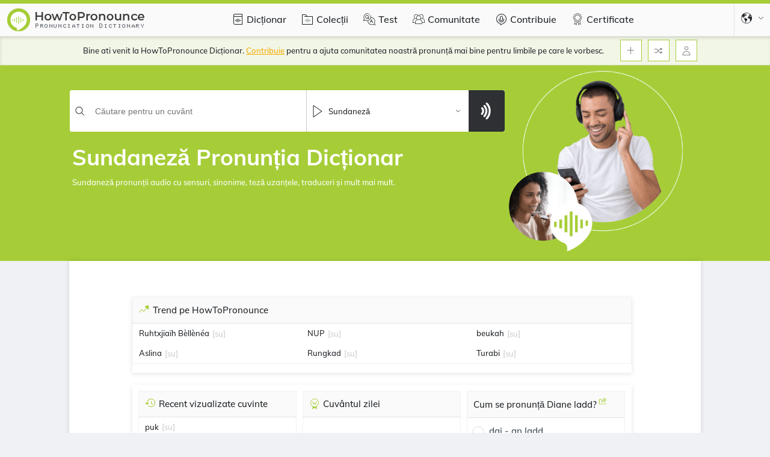

--- FILE ---
content_type: text/html; charset=UTF-8
request_url: https://ro.howtopronounce.com/sundanese/index.php
body_size: 54869
content:
<!DOCTYPE html>
<html lang="ro" ng-app="h2pApp">
<head>
    <script>
        window.ad_varients = []
    </script>

                    <script src="https://cmp.gatekeeperconsent.com/min.js" data-cfasync="false"></script>
<script src="https://the.gatekeeperconsent.com/cmp.min.js" data-cfasync="false"></script>    
    <link rel="preload" href="/fonts/muli.woff2" as="font" type="font/woff2" crossorigin="anonymous" />


             <!-- Global site tag (gtag.js) - Google Analytics -->
        <script async src="https://www.googletagmanager.com/gtag/js?id=G-E56DDCS61S"></script>
            <script>
            var CYEF3uPkh = 'CYEF3uPkh';
              window.dataLayer = window.dataLayer || [];
              function gtag(){dataLayer.push(arguments);}
              gtag('js', new Date());
            
              gtag('config', 'G-E56DDCS61S');
            </script>
                <link rel="canonical" href="https://ro.howtopronounce.com/sundanese/index.php" />
        
                                                                                                                                                                                                                                <link rel="alternate" href='https://zh.howtopronounce.com/sundanese/index.php' hreflang="zh"/>
                                                                <link rel="alternate" href='https://cs.howtopronounce.com/sundanese/index.php' hreflang="cs"/>
                                                                <link rel="alternate" href='https://nl.howtopronounce.com/sundanese/index.php' hreflang="nl"/>
                                                                                                                <link rel="alternate" href='https://fr.howtopronounce.com/sundanese/index.php' hreflang="fr"/>
                                                                            <link rel="alternate" href='https://de.howtopronounce.com/sundanese/index.php' hreflang="de"/>
                                                    <link rel="alternate" href='https://el.howtopronounce.com/sundanese/index.php' hreflang="el"/>
                                                                                        <link rel="alternate" href='https://he.howtopronounce.com/sundanese/index.php' hreflang="he"/>
                                                                <link rel="alternate" href='https://hu.howtopronounce.com/sundanese/index.php' hreflang="hu"/>
                                                                                        <link rel="alternate" href='https://it.howtopronounce.com/sundanese/index.php' hreflang="it"/>
                                                    <link rel="alternate" href='https://ja.howtopronounce.com/sundanese/index.php' hreflang="ja"/>
                                                                                                                                                                                                                                                                                                                                                    <link rel="alternate" href='https://pl.howtopronounce.com/sundanese/index.php' hreflang="pl"/>
                                                    <link rel="alternate" href='https://pt.howtopronounce.com/sundanese/index.php' hreflang="pt"/>
                                                                <link rel="alternate" href='https://ro.howtopronounce.com/sundanese/index.php' hreflang="ro"/>
                                                    <link rel="alternate" href='https://ru.howtopronounce.com/sundanese/index.php' hreflang="ru"/>
                                                                                                                            <link rel="alternate" href='https://es.howtopronounce.com/sundanese/index.php' hreflang="es"/>
                                                                            <link rel="alternate" href='https://sv.howtopronounce.com/sundanese/index.php' hreflang="sv"/>
                                                                                                                            <link rel="alternate" href='https://tr.howtopronounce.com/sundanese/index.php' hreflang="tr"/>
                                                                                                            
<link rel="alternate"  href="https://www.howtopronounce.com/sundanese/index.php"  hreflang="en" />
<link rel="alternate"  href="https://www.howtopronounce.com/sundanese/index.php"  hreflang="x-default" />

    <meta charset="utf-8">
    <meta name="viewport" content="width=device-width,initial-scale=1.0" id="oldZoomMeta">
    <meta property="fb:app_id" content="839122428861696" />
 
            <link rel="apple-touch-icon" sizes="57x57" href="/apple-icon-57x57.png">
        <link rel="apple-touch-icon" sizes="60x60" href="/apple-icon-60x60.png">
        <link rel="apple-touch-icon" sizes="72x72" href="/apple-icon-72x72.png">
        <link rel="apple-touch-icon" sizes="76x76" href="/apple-icon-76x76.png">
        <link rel="apple-touch-icon" sizes="114x114" href="/apple-icon-114x114.png">
        <link rel="apple-touch-icon" sizes="120x120" href="/apple-icon-120x120.png">
        <link rel="apple-touch-icon" sizes="144x144" href="/apple-icon-144x144.png">
        <link rel="apple-touch-icon" sizes="152x152" href="/apple-icon-152x152.png">
        <link rel="apple-touch-icon" sizes="180x180" href="/apple-icon-180x180.png">
        <link rel="icon" type="image/png" sizes="192x192"  href="/android-icon-192x192.png">
        <link rel="icon" type="image/png" sizes="32x32" href="/favicon-32x32.png">
        <link rel="icon" type="image/png" sizes="96x96" href="/favicon-96x96.png">
        <link rel="icon" type="image/png" sizes="16x16" href="/favicon-16x16.png">
        <link rel="manifest" href="/manifest.json">
        
        
        <meta name="msapplication-TileColor" content="#ffffff">
        <meta name="msapplication-TileImage" content="/ms-icon-144x144.png">
        <meta name="theme-color" content="#A6CD38">
        <!-- CSRF Token -->
                    <meta name="csrf-token" content="a9pBXhnGbI9316djzkRnzyA0pFWbgX54BxaYoYOO">

        
    <!-- Fonts -->
    <style>
        .afterload{
            display: none !important;
        }
    </style>
    <link rel="dns-prefetch" href="//fonts.gstatic.com">
    
        <title>Sundaneză Pronunția Dicționar | HowToPronounce.com</title>
<meta name="description" content="Aflați cum se pronunță Sundaneză cuvinte, nume și fraze corect cu Sundaneză pronunții audio contribuit de către nativ Sundaneză difuzoare.">
<meta name="robots" content="max-snippet:-1, max-image-preview:large, max-video-preview:-1">
<meta property="og:title" content="Sundaneză Pronunția Dicționar | HowToPronounce.com" />
<meta property="og:description" content="Aflați cum se pronunță Sundaneză cuvinte, nume și fraze corect cu Sundaneză pronunții audio contribuit de către nativ Sundaneză difuzoare." />
<meta property="og:type" content="Website" />
<meta property="og:url" content="https://ro.howtopronounce.com/sundanese/index.php" />
<meta property="og:image" content="https://www.howtopronounce.com/images/frontend/og-image.png" />
<meta property="og:image:height" content="630" />
<meta property="og:image:width" content="1200" />

<meta name="twitter:title" content="Sundaneză Pronunția Dicționar | HowToPronounce.com" />
<meta name="twitter:description" content="Aflați cum se pronunță Sundaneză cuvinte, nume și fraze corect cu Sundaneză pronunții audio contribuit de către nativ Sundaneză difuzoare." />
<meta name="twitter:card" content="summary_large_image" />
<meta name="twitter:image" content="https://www.howtopronounce.com/images/frontend/og-image.png" />
<meta name="twitter:site" content="@how2pronounce" />
<meta name="twitter:creator" content="@how2pronounce" />
                    <!--No ad for static pages, collection, challenges, community, contribite, add word, add pronuncation , certificates  -->
                                        <script async src="https://pagead2.googlesyndication.com/pagead/js/adsbygoogle.js?client=ca-pub-4529211367195218"
     crossorigin="anonymous"></script>                <script async src="//www.ezojs.com/ezoic/sa.min.js"></script>
<script>
    window.ezstandalone = window.ezstandalone || {};
    ezstandalone.cmd = ezstandalone.cmd || [];
</script>                <script async data-ezscrex="false" data-cfasync="false" src="https://www.humix.com/video.js"></script>                    
                    <style>
            .w-100{width:100%!important}.h-100{height:100%!important}.dropdown{position:relative}.modal{position:fixed;top:0;left:0;z-index:1050;display:none;width:100%;height:100%;overflow:hidden;outline:0}.modal-dialog{position:relative;width:auto;margin:.5rem}.modal.fade .modal-dialog{-webkit-transform:translateY(-50px);-ms-transform:translateY(-50px);transform:translateY(-50px)}.modal-dialog-centered{display:-webkit-box;display:-ms-flexbox;display:flex;-webkit-box-align:center;-ms-flex-align:center;align-items:center;min-height:calc(100% - 1rem)}.modal-dialog-centered:before{display:block;height:calc(100vh - 1rem);height:-webkit-min-content;height:-moz-min-content;height:min-content;content:""}.modal-content{position:relative;display:-webkit-box;display:-ms-flexbox;display:flex;-webkit-box-orient:vertical;-webkit-box-direction:normal;-ms-flex-direction:column;flex-direction:column;width:100%;background-color:#fff;background-clip:padding-box;border:1px solid rgba(0,0,0,.2);border-radius:.3rem;outline:0}.modal-header{display:-webkit-box;display:-ms-flexbox;display:flex;-webkit-box-align:start;-ms-flex-align:start;align-items:flex-start;-webkit-box-pack:justify;-ms-flex-pack:justify;justify-content:space-between;padding:1rem;border-bottom:1px solid #dee2e6;border-top-left-radius:calc(.3rem - 1px);border-top-right-radius:calc(.3rem - 1px)}.modal-header .close{padding:1rem;margin:-1rem -1rem -1rem auto}.modal-title{margin-bottom:0;line-height:1.5}.modal-body{position:relative;-webkit-box-flex:1;-ms-flex:1 1 auto;flex:1 1 auto;padding:1rem}@media (min-width:476px){.modal-dialog{max-width:500px;margin:1.75rem auto}.modal-dialog-centered{min-height:calc(100% - 3.5rem)}.modal-dialog-centered:before{height:calc(100vh - 3.5rem);height:-webkit-min-content;height:-moz-min-content;height:min-content}}.nav{display:-webkit-box;display:-ms-flexbox;display:flex;-ms-flex-wrap:wrap;flex-wrap:wrap;padding-left:0;margin-bottom:0;list-style:none}.nav-link{display:block;padding:.5rem 1rem}.nav-tabs{border-bottom:1px solid #dee2e6}.nav-tabs .nav-link{margin-bottom:-1px;border:1px solid transparent;border-top-left-radius:.25rem;border-top-right-radius:.25rem}.tab-content>.tab-pane{display:none}.fade:not(.show){opacity:0}.d-none{display:none!important}.d-inline-block{display:inline-block!important}.d-block{display:block!important}.d-flex{display:-webkit-box!important;display:-ms-flexbox!important;display:flex!important}.flex-column{-webkit-box-orient:vertical!important;-webkit-box-direction:normal!important;-ms-flex-direction:column!important;flex-direction:column!important}.justify-content-center{-webkit-box-pack:center!important;-ms-flex-pack:center!important;justify-content:center!important}.justify-content-between{-webkit-box-pack:justify!important;-ms-flex-pack:justify!important;justify-content:space-between!important}.justify-content-end{-webkit-box-pack:end!important;-ms-flex-pack:end!important;justify-content:flex-end!important}.align-items-center{-webkit-box-align:center!important;-ms-flex-align:center!important;align-items:center!important}.justify-content-xs-end{-webkit-box-pack:end!important;-ms-flex-pack:end!important;justify-content:flex-end!important}:root{--mobBottomAdSpace:104px;--bg-gradient:linear-gradient(90deg,#9ab352,#8bc34a)}.w-80{width:80%!important}.square-44{width:44px;height:44px;min-width:44px}.trendingWordsTable ul.rightContents{-webkit-column-count:3;-moz-column-count:3;column-count:3}@font-face{font-family:Muli;font-style:normal;font-weight:400;font-display:swap;src:url(/fonts/muli.woff2) format("woff2");unicode-range:U+00??,U+0131,U+0152-0153,U+02bb-02bc,U+02c6,U+02da,U+02dc,U+2000-206f,U+2074,U+20ac,U+2122,U+2191,U+2193,U+2212,U+2215,U+feff,U+fffd}@font-face{font-family:Muli;font-style:normal;font-weight:500;font-display:swap;src:url(/fonts/muli.woff2) format("woff2");unicode-range:U+00??,U+0131,U+0152-0153,U+02bb-02bc,U+02c6,U+02da,U+02dc,U+2000-206f,U+2074,U+20ac,U+2122,U+2191,U+2193,U+2212,U+2215,U+feff,U+fffd}@font-face{font-family:Muli;font-style:normal;font-weight:600;font-display:swap;src:url(/fonts/muli.woff2) format("woff2");unicode-range:U+00??,U+0131,U+0152-0153,U+02bb-02bc,U+02c6,U+02da,U+02dc,U+2000-206f,U+2074,U+20ac,U+2122,U+2191,U+2193,U+2212,U+2215,U+feff,U+fffd}@font-face{font-family:Muli;font-style:normal;font-weight:700;font-display:swap;src:url(/fonts/muli.woff2) format("woff2");unicode-range:U+00??,U+0131,U+0152-0153,U+02bb-02bc,U+02c6,U+02da,U+02dc,U+2000-206f,U+2074,U+20ac,U+2122,U+2191,U+2193,U+2212,U+2215,U+feff,U+fffd}@font-face{font-family:Muli;font-style:normal;font-weight:900;font-display:swap;src:url(/fonts/muli.woff2) format("woff2");unicode-range:U+00??,U+0131,U+0152-0153,U+02bb-02bc,U+02c6,U+02da,U+02dc,U+2000-206f,U+2074,U+20ac,U+2122,U+2191,U+2193,U+2212,U+2215,U+feff,U+fffd}.p-0{padding:0!important}.py-5px{padding-bottom:5px}.pt-5px,.py-5px{padding-top:5px}.pb-5px{padding-bottom:5px}.p-10px{padding:10px}.px-5px{padding:0 5px}.px-10px{padding-left:10px;padding-right:10px}.py-10px{padding-top:10px;padding-bottom:10px}.px-8px{padding-left:8px;padding-right:8px}.pt-20px{padding-top:20px}.pl-10px{padding-left:10px}.px-15px{padding-left:15px;padding-right:15px}.p-15px{padding:15px}.border-0{border:0!important}.borderRounded-0{border-radius:0!important}.borderBottom-dotted{border-bottom:1px dotted;border-color:#ccc}.border-solid-light{border:1px solid hsla(0,0%,86.3%,.38)}.borderCurve{border-radius:6px}.homePage .searchBarMain .searchDropdown .languageDrpContents,.m-0{margin:0!important}.mt-0{margin-top:0!important}.mt-10px{margin-top:10px}.mb-0{margin-bottom:0!important}.mb-15px{margin-bottom:15px}.mt-15px{margin-top:15px}.mx-5px{margin-left:5px;margin-right:5px}.mx-10px{margin-left:10px;margin-right:10px}.ml-20px{margin-left:20px}.mt-20px{margin-top:20px}.ml-10px{margin-left:10px}.mr-5px{margin-right:5px}.ml-5px{margin-left:5px}.m-0-auto{margin:0 auto}.right-0{right:0}.left-0{left:0}.top-0{top:0!important}.position-relative{position:relative!important}.position-absolute{position:absolute!important}.sticky-top{position:-webkit-sticky;position:sticky;top:0;z-index:9999}.fixed-top{position:fixed!important;top:0;z-index:1020}.bgDark{background-color:#212529!important}.bgWhite{background-color:#fff!important}.d-grid{display:grid!important}.flex-1{-webkit-box-flex:1;-ms-flex:1;flex:1}[dropdown=close]{display:none}input[type=text]{color:grey;font-size:1.4rem;border:1px solid rgba(0,0,0,.2)}input[type=text]:focus{outline:0!important;border-color:#a6cd38!important;border-width:1px;border-style:solid}input:-internal-autofill-selected{outline:0!important;border:1px solid #a6cd38}input:focus{outline:0}input:-webkit-autofill,input:-webkit-autofill:focus{-webkit-box-shadow:0 0 0 1000px #fff inset;box-shadow:inset 0 0 0 1000px #fff}[type=radio]:not(:checked){position:absolute;left:-9999px}[type=radio]:not(:checked)+label{position:relative;padding-left:28px;line-height:2.4rem;display:inline-block;color:#4e5862;font-size:1.5rem;font-weight:600;margin:0}[type=radio]:not(:checked)+label:before{content:"";position:absolute;left:0;top:4px;width:18px;height:18px;border:1px solid #ddd;border-radius:100%;background:#fff}[type=radio]:not(:checked)+label:after{content:"";width:12px;height:12px;background:#a6cd38;position:absolute;top:8px;left:4px;border-radius:100%}[type=radio]:not(:checked)+label:after{opacity:0;-webkit-transform:scale(0);-ms-transform:scale(0);transform:scale(0)}h1{font-size:27px;line-height:37px;font-weight:500;margin:0}h2{font-size:23px;font-weight:400}h2,h3{margin:0}h3{font-size:2.4rem}.headingSmall,h5{font-size:2rem;margin:0}.text-left{text-align:left}.text-center{text-align:center}.headingSmall{color:#212529;font-weight:500}.font-weight-700{font-weight:700}.linkContent .linkActive{border-bottom:1px dotted #fff}.textWhite{color:#fff}.iconButton{display:-webkit-box;display:-ms-flexbox;display:flex;-webkit-box-pack:center;-ms-flex-pack:center;justify-content:center;-webkit-box-align:center;-ms-flex-align:center;align-items:center;border:1px solid #a6cd38;min-width:36px;width:36px;height:36px;background:#fff}.iconButton svg{width:16px;height:16px;fill:grey}.btn{display:-webkit-box;display:-ms-flexbox;display:flex;border-radius:3.2px;font-size:1.3rem;border:1px solid;font-weight:600;padding:4px 10px}.btn.primaryOutlineButton{line-height:20px;min-height:30px;height:100%;border-color:#a6cd38;color:#a6cd38;background:#fff}.btn.btnSecondary{background:#2e3034}.primaryFilledButton{border-color:#a6cd38;color:#fff;background:#a6cd38;min-height:30px}.boxShadow{-webkit-box-shadow:0 0 7px 1px rgba(0,0,0,.1);box-shadow:0 0 7px 1px rgba(0,0,0,.1)}.boxShadow_inset{-webkit-box-shadow:inset 1px 4px 4px 0 rgba(0,0,0,.1);box-shadow:inset 1px 4px 4px 0 rgba(0,0,0,.1)}.boxShadow_full{-webkit-box-shadow:0 2px 8px 0 rgba(0,0,0,.1);box-shadow:0 2px 8px 0 rgba(0,0,0,.1)}.icon.pronounceLayer{fill:#fff;width:22px;height:30px}svg{fill:#212529}svg.icon.iconPrimary,svg.icon.iconPrimary *{fill:#a6cd38}svg.icon.iconWhite,svg.icon.iconWhite *{fill:#fff}svg.icon.iconXs{width:10px;height:10px}svg.icon.iconSm{width:12px;height:12px}svg.icon.iconMd{width:18px;height:18px}svg.icon.iconLg{height:30px;width:30px}svg.icon.arrowDown{-webkit-transform:rotate(180deg);-ms-transform:rotate(180deg);transform:rotate(180deg)}svg.icon.checkIcon{fill:#a6cd38}svg.icon.deleteIcon{fill:red}.nav{font-weight:500;margin:0}.nav.nav-tabs{border:0!important}.nav.nav-tabs .nav-item{padding:10px 10px 6px;position:relative}.nav.nav-tabs .nav-item a.nav-link{background-color:inherit;padding:5px;border:0!important;color:#212529}.nav.nav-tabs .nav-item a.nav-link:before{content:"";position:absolute;bottom:0;background:#a6cd38;width:100%;height:0;right:0}.tab-content .tab-pane{display:none!important}.modal{z-index:9999!important}.modal .modal-header .close{position:relative;top:7px;font-size:30px}.modal .modal-title{margin:0;padding:8px 10px;font-size:17px;font-weight:500}@media (max-width:1199.98px){.modal .modal-body{width:calc(100% - 8vw);margin:0 auto}}@media (max-width:1023.98px){.modal.fade-scale .modal-body{width:calc(100% - 4vw);margin:0}}.modal-content.topColor:before{content:"";position:absolute;height:6px;width:100%;background:#a6cd38;z-index:9999}.modal-content:before{top:0}.searchBarMain{font-size:13px;border:1px solid #a6cd38;height:40px;background:#fff}.searchBarMain .searchDropdown{border-left:1px solid;border-color:#ccc}.searchBarMain .searchDropdown #searchDropdownMain{width:180px}svg.inputIcon{height:16px;width:16px;margin:10px 8px}svg.inputIcon.languageIcon{height:20px;width:20px}svg.inputIcon.dropdownArrow{width:9px;position:absolute;right:13px;margin:0;top:0;bottom:0}#navBarMain .secondaryNavBar .notifications{color:#f6ab00;text-decoration:underline}.languageDrpContents{width:251px;z-index:1;background:#fafafa}.languageDrpContents .nav-tabs{-webkit-box-pack:start;-ms-flex-pack:start;justify-content:flex-start}.languageDrpContents .translateOkButton{height:-webkit-fit-content;height:-moz-fit-content;height:fit-content;top:8px;right:8px;max-height:30px}.languageDrpContents .translateOkButton.pronounceClose{top:16px;right:8px;display:-webkit-box;display:-ms-flexbox;display:flex;-webkit-box-align:center;-ms-flex-align:center;align-items:center;-webkit-box-pack:center;-ms-flex-pack:center;justify-content:center;font-size:12px;font-weight:400;padding:0;width:23px;height:22px;min-height:inherit;background:red;color:#fff;border:0}.languageDrpContents .translateArrow{display:none;height:30px}.languageDrpContents .translateArrow .dropdownArrow{right:50%}.languageDrpContents .translateToDropDown{margin-left:10px}.languageDrpContents.botColor:before{content:"";position:absolute;height:6px;width:100%;background:#a6cd38;z-index:9999}.languageDrpContents:before{bottom:0}.languageDrpContents .languageDrpContentsInner a,.languageDrpContents .languageDrpContentsInner span{font-size:13px;position:relative;font-weight:500;padding:7px 10px 10px 9px;background:#fff;border:0!important;border-top:1px solid #eff2f5!important}.languageDrpContents .languageDrpContentsInner a.active{-webkit-box-shadow:0 5px 20px 0 rgba(0,0,0,.12);box-shadow:0 5px 20px 0 rgba(0,0,0,.12);z-index:1}.languageDrpContents .languageDrpContentsInner a.active:before{content:"";position:absolute;width:4px;height:100%;left:0;top:0;background:#a6cd38}.languageDrpContents .languageDrpContentsInner .droDownBefore{max-height:283px}.languageDrpContents .languageDrpContentsInner .droDownBefore .dropDownSearch{border:1px solid hsla(0,0%,80%,.19)}.languageDrpContents .languageDrpContentsInner .transdroDownBefore{max-height:160px}.languageDrpContents #searchDropdown{padding:8px 10px;background:rgba(0,0,0,0)}.languageDrpContents.translateTab{width:400px!important}.languageDrpContents.translateTab .nav-tabs{-webkit-box-pack:start;-ms-flex-pack:start;justify-content:flex-start;-webkit-box-shadow:1px 4px 4px 0 rgba(0,0,0,.1);box-shadow:1px 4px 4px 0 rgba(0,0,0,.1);background:#fafafa}.languageDrpContents.translateTab .dropDownSearch{border:1px solid hsla(0,0%,80%,.19)}.languageDrpContents.translateTab .dropDownSearch .inputIcon{min-width:13px;height:13px}.navbarLanguageDropDown .languageIcon{border-left:1px dotted #ccc;height:60px;width:60px}.navbarLanguageDropDown .languageDrpContents{right:0;top:60px!important}@media (max-width:751px){.languageDrpContents .translateArrow{display:block}.languageDrpContents .translateToDropDown{margin-left:0;margin-top:10px}}.toggleContents{width:330px;-webkit-animation-duration:233ms;animation-duration:233ms;-webkit-animation-timing-function:cubic-bezier(0,0,.21,1);animation-timing-function:cubic-bezier(0,0,.21,1);-webkit-animation-fill-mode:forwards;animation-fill-mode:forwards;background:#fff;z-index:9999}.toggleContents[close=""]{-webkit-animation-name:sidebarAnimationClose;animation-name:sidebarAnimationClose;-webkit-transform:translateX(-400px);-ms-transform:translateX(-400px);transform:translateX(-400px)}.toggleContentRight[close=""]{-webkit-animation-name:rightsidebarAnimationClose;animation-name:rightsidebarAnimationClose}.toggleContentRight{-webkit-transform:unset!important;-ms-transform:unset!important;transform:unset!important}@-webkit-keyframes sidebarAnimationClose{0%{-webkit-transform:translateX(0);transform:translateX(0)}to{-webkit-transform:translateX(-400px);transform:translateX(-400px)}}@keyframes sidebarAnimationClose{0%{-webkit-transform:translateX(0);transform:translateX(0)}to{-webkit-transform:translateX(-400px);transform:translateX(-400px)}}@-webkit-keyframes rightsidebarAnimationClose{0%{right:470px}to{right:-900px}}@keyframes rightsidebarAnimationClose{0%{right:470px}to{right:-900px}}.loaderMain{min-height:150px;max-height:150px}section#navBarMain{background-color:#fafafa}section#navBarMain.topColor:before{content:"";position:absolute;height:6px;width:100%;background:#a6cd38;z-index:9999}section#navBarMain:before{top:0}section#navBarMain nav{font-size:1.3rem}section#navBarMain nav .primaryNavBar{background-color:#fafafa;color:#212529;height:60px;font-size:1.6rem}section#navBarMain nav .primaryNavBar .navbarLogo{top:4px;left:-7px}section#navBarMain nav .primaryNavBar .navIcons{height:100%}section#navBarMain nav .primaryNavBar .navIcons svg{height:20px;width:20px;position:relative}section#navBarMain nav .primaryNavBar .navIcons:before{content:"";position:absolute;bottom:0;background:#a6cd38;width:calc(100% + 5px);left:1px;height:0}section#navBarMain nav .primaryNavBar a{color:#212529;text-decoration:none;padding-top:3px}section#navBarMain nav .primaryNavBar .navLinks{display:-webkit-box;display:-ms-flexbox;display:flex;padding-left:90px;min-height:60px}section#navBarMain nav .primaryNavBar .navLinks .navIcons{min-height:60px}section#navBarMain nav .primaryNavBar .countryDropdown{z-index:1021}section#navBarMain nav .secondaryNavBar{height:49px;background-color:#f2f6e7;border-bottom:1px solid;border-color:rgba(130,170,21,.46)}section#navBarMain nav .secondaryNavBar #container{padding:0 1px}section#navBarMain .navIconsSection{font-size:13px;top:1px}section#navBarMain .navIconsSection .userIcon .loginRegisterDropDown{display:none;z-index:1;top:-35px}section#navBarMain .navIconsSection .userIcon .loginRegisterDropDown .loginRegisterDropDownInner{min-width:120px}section#navBarMain .navIconsSection .userIcon .loginRegisterDropDown .loginRegisterDropDownInner .loginRegister{color:#a6cd38;font-weight:700}section#navBarMain .navIconsSection .userIcon .loginRegisterDropDown .loginRegisterDropDownInner:after{content:"";position:absolute;bottom:-10px;left:84%;margin-left:-5px;border:5px solid transparent;border-bottom-color:#212529;-webkit-transform:rotate(180deg);-ms-transform:rotate(180deg);transform:rotate(180deg)}section#navBarMain .navIconsSection .drpDivContents{position:absolute;right:0;background-color:#fff}section#navBarMain .navIconsSection .drpDivContents.addPronounceDrp{width:190px;padding:3px;z-index:1;top:42px}section#navBarMain .navIconsSection .navDropdownLinks a{padding:5px 3px;color:#212529}section#navBarMain .hasDropdown{position:relative;top:5px}@media (max-width:1280px){section #container{margin:0 auto}}@media (max-width:1199.98px){section#navBarMain nav .primaryNavBar .navbarLogo{left:-16px}}@media (max-width:475.98px){.hdAlterMSg{font-size:12px;line-height:17px}section#navBarMain .navIconsSection .drpDivContents.addPronounceDrp{right:-50px}}html{font-size:10px;scroll-behavior:smooth}body,figure{margin:0}body{padding:0!important;font:500 1rem/22px Muli,sans-serif;color:#212529;background:#f0f1f5}body *{-webkit-box-sizing:border-box;box-sizing:border-box}p{margin:0}a{color:inherit}#container{width:1050px;max-width:1050px;margin:0 auto;padding:0 10px}.boxShadow#container{background:#fff}a{text-decoration:none}.overflow-y-auto{overflow-y:auto}.overflow-x-hidden{overflow-x:hidden}svg{-webkit-box-sizing:content-box;box-sizing:content-box}.vAlignMiddle{display:-webkit-box;display:-ms-flexbox;display:flex;-webkit-box-pack:center;-ms-flex-pack:center;justify-content:center;-webkit-box-align:center;-ms-flex-align:center;align-items:center}.backDropZindex{z-index:1022}ul li{list-style:none}.trendingWordsTable ul.rightContents li{-webkit-column-break-inside:avoid;page-break-inside:avoid;-moz-column-break-inside:avoid;break-inside:avoid}.mh-60vh{min-height:60vh}.h-100vh{height:100vh}.truncate{white-space:nowrap}.truncate{overflow:hidden;-o-text-overflow:ellipsis;text-overflow:ellipsis}.dropdown{-webkit-box-shadow:0 0 10px 1px hsla(0,0%,40%,.12);box-shadow:0 0 10px 1px hsla(0,0%,40%,.12)}.fullBackdrop:before{content:"";position:fixed;height:100%;width:100%;left:0;right:0;z-index:9999;top:0;background:rgba(0,0,0,.4)}.blocksHeight{max-height:265px;min-height:238px;height:100%}.blocksHeight.quizBlocksHeight{min-height:250px;max-height:-webkit-max-content;max-height:-moz-max-content;max-height:max-content}.disableScroll::-webkit-scrollbar{display:none}.emptySvg{width:100%;height:55px;opacity:0;top:6px}.adZindex{z-index:1020}.adsbygoogle{max-width:100%;z-index:1020}@media (max-width:1199.98px){#container{width:auto!important}}.trophyListModal .modal-content{border-radius:11px;overflow:hidden;border:0}.trophyListModal .modal-body{background:#9ab352;color:#fff;padding:0;border:0}.trophyListModal .modal-body .closeBtn{top:6px;right:6px;font-size:19px;z-index:1;height:20px;width:20px;background:rgba(255,0,0,.54);color:#fff;border-radius:50%;padding-bottom:2px;padding-left:1px}.trophyListModal .modal-body .modalLeftSideBlock{background:var(--bg-gradient)}.trophyListModal .modal-body .trophyList{font-size:25px}.trophyListModal .modal-body .trophyList span{text-align:center;line-height:30px;overflow-wrap:break-word;display:-webkit-box;-webkit-line-clamp:4;-webkit-box-orient:vertical;overflow:hidden;width:200px}.trophyListModal .modal-body .arrowLeft,.trophyListModal .modal-body .arrowRight{background:rgba(139,145,157,.4);height:32px;width:32px;border-radius:50%}.trophyListModal .modal-body .arrowLeft svg,.trophyListModal .modal-body .arrowRight svg{height:16px!important;width:16px!important}.trophyListModal .modal-body .arrowRight{right:3px;-webkit-transform:rotate(90deg);-ms-transform:rotate(90deg);transform:rotate(90deg)}.trophyListModal .modal-body .arrowLeft{left:3px;-webkit-transform:rotate(-90deg);-ms-transform:rotate(-90deg);transform:rotate(-90deg)}.trophyListModal .okayBtn{border:3px solid #a6cd38;padding:10px 20px;border-radius:5px;font-weight:700;font-size:16px;height:-webkit-fit-content;height:-moz-fit-content;height:fit-content;text-align:center;display:-webkit-box;display:-ms-flexbox;display:flex;-webkit-box-align:center;-ms-flex-align:center;align-items:center;-webkit-box-pack:center;-ms-flex-pack:center;justify-content:center;margin:45px auto 20px}.trophyListModal .trophyImg{height:400px;background:#fff}@media (max-width:500px){.trophyListModal .modal-dialog{padding:10px}.trophyListModal .modal-body .closeBtn{padding-left:0}.trophyListModal .modal-body .trophyList{font-size:20px;line-height:30px;text-align:center}.trophyListModal .modal-body .trophyList .mt-20px{margin-top:13px}.trophyListModal .modal-body .trophyList .mt-15px{margin-top:8px}.trophyListModal .modal-body .okayBtn{margin-top:22px;padding:6px 20px}.trophyListModal .modalInner{-webkit-box-orient:vertical;-webkit-box-direction:reverse;-ms-flex-direction:column-reverse;flex-direction:column-reverse}.trophyListModal .trophyImg{height:229px}.trophyListModal .trophyImg img{height:100%;-o-object-fit:contain;object-fit:contain}}.afterload{display:none!important}.trendingWordsTable ul.rightContents li .languageDetail{color:#ccc}.trendingWordsTable .wordsOfTheDayTable{min-height:205px}.latestSubmission .rightContents .languageDetail{color:#ccc}.latestSubmission .truncateList{width:233px}section.rightLayoutQuiz.rightLayout{min-width:unset!important}section.rightLayout{padding:8px;margin-top:40px;width:316px;min-width:316px}section.rightLayout .rightContents{font-size:13px}section .quizHeading{background:#fafafa;color:#212529;font-size:15px;font-weight:500}@media (max-width:1023.98px) and (max-width:799.98px){.trendingWordsTable ul.rightContents{-webkit-column-count:2!important;-moz-column-count:2!important;column-count:2!important}}@media (max-width:475.98px){section.rightLayout .trendingCollections{-webkit-box-orient:vertical;-webkit-box-direction:normal;-ms-flex-direction:column;flex-direction:column}section .trendingWordsTable ul.rightContents{-webkit-column-count:unset!important;-moz-column-count:unset!important;column-count:unset!important}}.homePage section .homepageContents .homepageLeftContent{padding:20px 0}.homePage section .homepageContents .searchBarContents{min-height:23px;top:-38px}.homePage section .homepageContents .searchBarContents .searchBarMain{border-radius:4px;width:725px}.homePage section .homepageContents .searchBarContents .searchBarMain .btnSecondary{border-bottom-right-radius:4px!important;border-top-right-radius:4px!important;width:60px;height:69px}.homePage section .homepageContents .searchBarTitle{bottom:-127px}.homePage section .homepageContents .searchBarTitle h1{font-size:37px;line-height:43px;color:#fff}.homePage section .homepageContents .searchBarTitle h2{font-size:13px;font-weight:500;line-height:21px;color:#fff}.homePage section .homepageContents .homePageSearchBg{background:#a6cd38;height:325px}.homePage section .homepageContents .homePageSearchBg .homePageBannerImage{width:39%;z-index:9}.homePage section .homepageContents .rightLayout{width:auto;min-width:auto;padding:0;padding-right:10px!important}.homePage .searchBarMain{height:71px}.homePage .searchBarMain .searchDropdown{width:270px!important}.homePage .searchBarMain .searchDropdown .languageDrpContents{width:calc(100% + 36px);right:0;top:56px;-webkit-box-shadow:unset;box-shadow:unset;left:-37px}.homePage .languageDrp{height:45px}.homePage .blocksHeight{width:263px;max-width:263px;margin:0!important}@media (max-width:1062px){.homepageLeftContent{-webkit-box-pack:center;-ms-flex-pack:center;justify-content:center;display:-webkit-inline-box;display:-ms-inline-flexbox;display:inline-flex;margin:0 auto;min-height:325px}.homePageBannerImage{display:none!important}}@media (max-width:1199.98px){.homePage section .homepageContents .searchBarTitle h1{font-size:24px;line-height:25px;text-align:center}.homePage section .homepageContents .searchBarTitle h2{text-align:center;font-size:12px!important}}@media (max-width:1040PX){.homePage .homepageContents section.rightLayout{margin-bottom:15px;padding-right:0!important}.homePage .homepageContents section.rightLayout.wordOfTheDay{margin-bottom:0}.homePage .homepageContents section .blocksHeight{width:100%!important;max-width:unset!important;min-height:unset!important}.homePage .trendingCollections{-webkit-box-orient:vertical;-webkit-box-direction:normal;-ms-flex-direction:column;flex-direction:column}}@media (min-width:750px){.homePage section .homepageContents .homePageSearchBg .searchBarContents .searchBarMain .btnSecondary{position:relative}.homePage section .homepageContents .homePageSearchBg .searchBarContents .searchBarMain .btnSecondary img{position:absolute;left:17px;top:19px}}@media (max-width:902px){.homePage .searchBarMain .searchDropdown .languageDrpContents{left:unset}}@media (max-width:751px){.homePage section .homepageContents .homePageSearchBg .searchBarContents{width:366px!important;top:-76px}.homePage section .homepageContents .homePageSearchBg .searchBarContents .searchBarMain{-webkit-box-orient:vertical;-webkit-box-direction:normal;-ms-flex-direction:column;flex-direction:column;height:90px;border-radius:0;width:100%}.homePage section .homepageContents .homePageSearchBg .searchBarContents .searchBarMain .searchBar{height:45px;-webkit-box-flex:0;-ms-flex:none;flex:none}.homePage section .homepageContents .homePageSearchBg .searchBarContents .searchBarMain .searchDropdown{position:absolute;top:43px;left:-1px;width:calc(100% - 43px)!important}.homePage section .homepageContents .homePageSearchBg .searchBarContents .searchBarMain .searchDropdown .languageDrpContents{top:44px}.homePage section .homepageContents .homePageSearchBg .searchBarContents .searchBarMain .btnSecondary{position:absolute;right:-1px;bottom:0;width:45px!important;height:45px!important;border-bottom-right-radius:0!important;border-top-right-radius:0!important}.homePage section .homepageContents .homePageSearchBg .translateTab{width:calc(100% + 36px)!important}.homePage section .homepageContents .homePageSearchBg .translateTab .nav-item{width:50%}.homePage section .homepageContents .homePageSearchBg .translateTab .mobileDropDown{-webkit-box-orient:vertical;-webkit-box-direction:normal;-ms-flex-direction:column;flex-direction:column}.homePage section .homepageContents .w-80{width:92%!important;margin:0 auto}}@media (max-width:374px){.hdAlterMSg{font-size:10px}html{overflow-x:hidden}.navIconsSection{margin-right:0;left:-10px}.homePage section .homepageContents .homePageSearchBg .searchBarContents{width:304px!important}.searchBarMain{margin:0}}        </style>
        <link rel="preload" href="/css/homePage.css?id=be6887d042b25ad50701" as="style" onload="this.rel='stylesheet'">
        <noscript><link rel="stylesheet" href="/css/homePage.css?id=be6887d042b25ad50701"></noscript>
        <script>
            /*! loadCSS. [c]2017 Filament Group, Inc. MIT License */
            !function(a){"use strict";var b=function(b,c,d){function j(a){if(e.body)return a();setTimeout(function(){j(a)})}function l(){f.addEventListener&&f.removeEventListener("load",l),f.media=d||"all"}var g,e=a.document,f=e.createElement("link");if(c)g=c;else{var h=(e.body||e.getElementsByTagName("head")[0]).childNodes;g=h[h.length-1]}var i=e.styleSheets;f.rel="stylesheet",f.href=b,f.media="only x",j(function(){g.parentNode.insertBefore(f,c?g:g.nextSibling)});var k=function(a){for(var b=f.href,c=i.length;c--;)if(i[c].href===b)return a();setTimeout(function(){k(a)})};return f.addEventListener&&f.addEventListener("load",l),f.onloadcssdefined=k,k(l),f};"undefined"!=typeof exports?exports.loadCSS=b:a.loadCSS=b}("undefined"!=typeof global?global:this);
            /*! loadCSS rel=preload polyfill. [c]2017 Filament Group, Inc. MIT License */
            !function(a){if(a.loadCSS){var b=loadCSS.relpreload={};if(b.support=function(){try{return a.document.createElement("link").relList.supports("preload")}catch(a){return!1}},b.poly=function(){for(var b=a.document.getElementsByTagName("link"),c=0;c<b.length;c++){var d=b[c];"preload"===d.rel&&"style"===d.getAttribute("as")&&(a.loadCSS(d.href,d,d.getAttribute("media")),d.rel=null)}},!b.support()){b.poly();var c=a.setInterval(b.poly,300);a.addEventListener&&a.addEventListener("load",function(){b.poly(),a.clearInterval(c)}),a.attachEvent&&a.attachEvent("onload",function(){a.clearInterval(c)})}}}(this);
        </script>
            <script r type="text/javascript">
var FFQJTZHYDZGLMBSS="FFQJTZHYDZGLMBSS";
let voices_array = [];
  function iOS() {
        var iDevices = [
        'iPad Simulator',
        'iPhone Simulator',
        'iPod Simulator',
        'iPad',
        'iPhone',
        'iPod'
        ];
        if (navigator.platform) {
        while (iDevices.length) {
            if (navigator.platform === iDevices.pop()){ return true; }
        }
        }
        return false;
        }
        var _desc ;
        if(iOS()) {
              _desc = 'width=device-width,initial-scale=1.0,user-scalable=no';
        } else {
            _desc = 'width=device-width,initial-scale=1.0';
        }
        var meta = document.createElement('meta');
        meta.setAttribute('name', 'viewport');
        meta.setAttribute('content', _desc);
        document.getElementsByTagName('head')[0].appendChild(meta);
        let oldZoomMeta = document.querySelector('#oldZoomMeta');
        oldZoomMeta && oldZoomMeta.parentNode.removeChild(oldZoomMeta)

// function playAudio(e,n){
//         if(!e.currentTarget.querySelector("audio")) {
//           e.currentTarget.innerHTML += "<audio></audio>";
//         }if(!e.currentTarget.querySelector("#animationiconJs")) {
//         e.currentTarget.innerHTML += "<figure name='play-animation' id='animationiconJs' class='d-none position-absolute  top-0 bottom-0 left-0 align-items-center voiceAudioIcongif justify-content-center'><img class='voiceAudioIcongif' src='/images/frontend/play-animation.gif?id=3f048eaa7bed72c8cd6a'  loading='eager' title='Ascultă word pronunția' alt='Ascultă word pronunția' /></figure>";
//         }
//         var s=e.currentTarget.querySelector("audio"),i=e.currentTarget.querySelector("#iconJs"),a=e.currentTarget.querySelector("#animationiconJs"),t=!0,o=e.currentTarget.querySelector(".audioSpinner");s.onplaying=function(){o&&o.parentNode.removeChild(o),i.classList.remove("hideFromDom"),a.classList.remove("hideFromDom"),t=!1},t&&!s.hasAttribute("src")&&(i.classList.add("hideFromDom"),a.classList.add("hideFromDom"),s.insertAdjacentHTML("beforebegin","<span class='audioSpinner'><span class='bounce1'></span><span class='bounce2'></span><span class='bounce3'></span></span>"),o=e.currentTarget.querySelector(".audioSpinner")),s.paused?(a.classList.contains("d-none")&&i.classList.contains("d-inline-flex")&&(a.classList.remove("d-none"),i.classList.remove("d-inline-flex")),a.classList.add("d-inline-flex"),i.classList.add("d-none"),!s.src?s.src = n:'',s.play()):(a.classList.contains("d-inline-flex")&&i.classList.contains("d-none")&&(a.classList.remove("d-inline-flex"),i.classList.remove("d-none")),a.classList.add("d-none"),i.classList.add("d-inline-flex"),!o&&s.pause()),audioEndEventTrigger()}function audioEndEventTrigger(){Array.prototype.slice.call(document.querySelectorAll("audio")).forEach(function(e){e.addEventListener("ended",function(){var e=this.parentElement.querySelector("#animationiconJs"),n=this.parentElement.querySelector("#iconJs");e.classList.contains("d-inline-flex")&&n.classList.contains("d-none")&&(e.classList.remove("d-inline-flex"),n.classList.remove("d-none")),e.classList.add("d-none"),n.classList.add("d-inline-flex")},!0)})}function submitPronounceForm(e){if(e.preventDefault(),!e.keyCode||13==e.keyCode){var n=document.getElementById("search_term").value;n&&(window.location=location.origin+"/search/sundanese/"+n)}}

//         var ratingProcess=!1;function wordRatings(e,t){if(!ratingProcess){ratingProcess=!0;for(var n=document.getElementsByClassName("ratingIcons"),s=0;s<n.length;s++)n[s].classList.remove("d-block");document.getElementById("rating-"+e).classList.toggle("d-block");var o=new XMLHttpRequest;o.onreadystatechange=function(){if(this.readyState===XMLHttpRequest.DONE&&200==this.status){ratingProcess=!1;var e=JSON.parse(this.response);let t=document.querySelector("#noVoteCount");t&&t.classList.contains("d-none")&&t.classList.remove("d-none");let n=e.vote_contribute,s=e.vote_count;document.getElementById("ratingJs").innerText=0==n?0:Math.ceil(s/n);document.getElementById("voteCountJs").innerText=n,document.getElementById("ratingsBlock").classList.add("d-none"),document.getElementsByClassName("thanksForVote")[0].classList.remove("d-none"),ratingProcess=!1}};var a=document.getElementsByName("csrf-token")[0].content;o.open("POST","/word-ratings/"+t,!0),o.setRequestHeader("X-CSRF-Token",a),o.setRequestHeader("Content-type","application/x-www-form-urlencoded"),o.send("rating="+e)}}
//         function inlineLoaderFun(e){if("submit"!=e.target.type&&!e.currentTarget.getElementsByClassName(".inlineLoader").length){var t=document.createElement("div");t.setAttribute("class","position-absolute inlineLoader loaderSpin");var a=document.createElement("div");a.setAttribute("class","loader youtubeLoader"),t.appendChild(a),"youtubeImag"==e.currentTarget.id&&e.currentTarget.getElementsByClassName("play-button")[0]?e.currentTarget.getElementsByClassName("play-button")[0].classList.add("class","d-none"):e.currentTarget.classList.add("position-relative"),e.currentTarget.appendChild(t)}}
//         function toggleResponsiveSideNav(e){if(e){let t=document.getElementsByClassName(`${e}`),s=document.getElementsByClassName(`${e}-backdrop`),a=document.getElementsByTagName("body"),n=document.getElementsByTagName("html");t[0].hasAttribute("close")?(t[0].setAttribute("open",""),t[0].removeAttribute("close"),t[0].classList.remove("d-none"),s[0].classList.remove("d-none"),a[0].classList.add("overflow-hidden"),n[0].classList.add("overflow-hidden")):t[0].hasAttribute("open")&&(t[0].setAttribute("close",""),t[0].removeAttribute("open"),s[0].classList.add("d-none"),a[0].classList.remove("overflow-hidden"),n[0].classList.remove("overflow-hidden"))}}
//         function VideoPlayTrigger(){var e,a=document.getElementById("videoPlayPause"),d=document.getElementById("lip_video");e||(a.classList.contains("videoPlayPause")?(a.classList.remove("videoPlayPause"),d.play(),e=!0):a.classList.add("videoPlayPause"),d.addEventListener("ended",function(){e=!1,a.classList.add("videoPlayPause")}))}

  function playAudio(e, n, id = null, data = null) {
    if (!e.currentTarget.querySelector("audio")) {
      e.currentTarget.innerHTML += "<audio></audio>";
    }
    if (!e.currentTarget.querySelector("#animationiconJs")) {
      e.currentTarget.innerHTML += "<figure name='play-animation' id='animationiconJs' class='d-none position-absolute  top-0 bottom-0 left-0 align-items-center voiceAudioIcongif justify-content-center'><img class='voiceAudioIcongif' src='/images/frontend/play-animation.gif?id=3f048eaa7bed72c8cd6a'  loading='eager' title='Ascultă word pronunția' alt='Ascultă word pronunția' /></figure>";
    }
    var s = e.currentTarget.querySelector("audio"),
      i = e.currentTarget.querySelector("#iconJs"),
      a = e.currentTarget.querySelector("#animationiconJs"),
      t = !0,
      o = e.currentTarget.querySelector(".audioSpinner");
    s.onplaying = function () {
      o && o.parentNode.removeChild(o),
        i.classList.remove("hideFromDom"),
        a.classList.remove("hideFromDom"),
        t = !1
    },
      t && !s.hasAttribute("src") && (i.classList.add("hideFromDom"),
        a.classList.add("hideFromDom"),
        s.insertAdjacentHTML("beforebegin", "<span class='audioSpinner'><span class='bounce1'></span><span class='bounce2'></span><span class='bounce3'></span></span>"), o = e.currentTarget.querySelector(".audioSpinner")
      );

    if (s.paused) {
      a.classList.contains("d-none") && i.classList.contains("d-inline-flex") && (a.classList.remove("d-none"),
        i.classList.remove("d-inline-flex")),
        a.classList.add("d-inline-flex"),
        i.classList.add("d-none");

      if (!n && id && data) {
        data.text_2_speech_id = id;

        let is_voice_avaliable = voices_array.filter((e) => e.id == id);
        if(is_voice_avaliable && is_voice_avaliable.length){
          n = is_voice_avaliable[0].url;
        }else{
          fetch(`/get/voice/url/tts`, {
            method: 'POST',
            headers: {
              'Content-Type': 'application/json',
              'X-CSRF-TOKEN': document.querySelector('meta[name="csrf-token"]').getAttribute('content')
            },
            body: JSON.stringify(data),
            credentials: 'include' // important if cookies are used for session management
          })
          .then(response => response.json())
          .then(data => {
            setTimeout(() => {
              let url = (data.voice && data.voice.response && data.voice.response.voice && data.voice.response.voice.voice_url) ? data.voice.response.voice.voice_url : data.voice.voice_url;
              voices_array.push({id: id, url: url});

              s.src = `${url}?${Math.floor(Date.now() / 1000)}`;
              setTimeout(() => {
                s.crossOrigin = "anonymous";
                s.load();
                s.oncanplaythrough = () => s.play();
              }, 2000);

              n = url;
            }, 200);
          })
          .catch(error => {
            console.error('Error fetching voices:', error);
          });
        }
      }

      if (!s.src && n) {
        s.src = n
      }
      if(s.src){
        setTimeout(() => {
          s.crossOrigin = "anonymous";
          s.load();
          s.oncanplaythrough = () => s.play();
        }, 300);
      }
    } else {
      (
        a.classList.contains("d-inline-flex") && i.classList.contains("d-none") && (a.classList.remove("d-inline-flex"), i.classList.remove("d-none")),
        a.classList.add("d-none"),
        i.classList.add("d-inline-flex"),
        !o && s.pause()
      )
    }

    audioEndEventTrigger()
  }
  window.cache_voices_array = window.cache_voices_array || [];
  window.phonetically_playAudio = (event, audioUrl = null, voiceId = null, wordData = null,ipa=null,language=null) => {
      const target = event.currentTarget;
      if(!ipa && !language){
        ipa = target?.getAttribute('data-ipa');
        language = target?.getAttribute('data-lang');
        voiceId = voiceId ? voiceId : target?.getAttribute('data-hyphenate_id');
      }
      if (!target.querySelector("audio")) {
          target.innerHTML += "<audio></audio>";
      }
      if (!target.querySelector("#animationiconJs")) {
          target.innerHTML += `
          <figure name='play-animation' id='animationiconJs' class='d-none align-items-center voiceAudioIcongif justify-content-center'>
            <img class='voiceAudioIcongif' src='/images/frontend/play-animation.gif?id=3f048eaa7bed72c8cd6a'  loading='eager' title='Ascultă word pronunția' alt='Ascultă word pronunția' />
          </figure>`;
      }
      const audioElement = target.querySelector("audio");
      const playIcon = target.querySelector("#iconJs");
      const animationIcon = target.querySelector("#animationiconJs");
      let showSpinner = true;
      let spinner = target.querySelector(".audioSpinner");
  
      if (showSpinner && !audioElement.hasAttribute("src")) {
          playIcon.classList.add("hideFromDom");
          animationIcon.classList.add("hideFromDom");
          audioElement.insertAdjacentHTML("beforebegin", `
              <span class='audioSpinner'>
                  <span class='bounce1'></span>
                  <span class='bounce2'></span>
                  <span class='bounce3'></span>
              </span>`);
          spinner = target.querySelector(".audioSpinner");
      }
      if (audioElement.paused) {
          if (animationIcon.classList.contains("d-none") && playIcon.classList.contains("d-inline-flex")) {
              animationIcon.classList.remove("d-none");
              playIcon.classList.remove("d-inline-flex");
          }
          animationIcon.classList.add("d-inline-flex");
          playIcon.classList.add("d-none");

          function setAudioUrl(base64AudioData){
            let audio = new Audio(base64AudioData);
            audio.play();

            audio.onplaying = function() {
              if (spinner) spinner.remove();
              if (animationIcon) animationIcon.classList.remove('d-none'),animationIcon.classList.remove('hideFromDom');
            }
            audio.onended = function() {
              if (playIcon.classList.contains("d-none") && animationIcon.classList.contains("d-inline-flex")) {
                playIcon.classList.remove("d-none");
                animationIcon.classList.remove("d-inline-flex");
                playIcon.classList.remove('hideFromDom')
              }
                playIcon.classList.add("d-inline-flex");
                animationIcon.classList.add("d-none");
            }
          }
          if (!audioUrl && ipa && language) {
                const cachedVoice = cache_voices_array.find(item => item.voiceId === voiceId);
                if (cachedVoice) {
                  setAudioUrl(cachedVoice.base64AudioData)
                } 
                else{
                      fetch('/generate/ipa/voice', {
                      method: 'POST',
                      headers: {
                          'Content-Type': 'application/json',
                          'X-CSRF-TOKEN': document.querySelector('meta[name="csrf-token"]').getAttribute('content')
                      },
                      body: JSON.stringify({ ipa: ipa, language:language }),
                      credentials: 'include'
                  })
                  .then(response => response.json())
                  .then(responseData => {
                    let base64AudioData = "data:audio/wav;base64,"+responseData.voice; 
                  cache_voices_array.push({ voiceId : voiceId, base64AudioData: base64AudioData });
                  
                    setAudioUrl(base64AudioData)

                  })
                  .catch(error => {
                    console.error('Error fetching voice from backend:', error);
                    if (spinner) spinner.remove();
                    // if (playIcon.classList.contains("d-none") && animationIcon.classList.contains("d-inline-flex")) {
                    //   playIcon.classList.remove("d-none");
                    //   animationIcon.classList.remove("d-inline-flex");
                    //   playIcon.classList.remove('hideFromDom')
                    // }
                    // playIcon.classList.add("d-inline-flex");
                    // animationIcon.classList.add("d-none");
                  });
                  
              }
            }
          } else {
              if (animationIcon.classList.contains("d-inline-flex") && playIcon.classList.contains("d-none")) {
                  animationIcon.classList.remove("d-inline-flex");
                  playIcon.classList.remove("d-none");
              }
              animationIcon.classList.add("d-none");
              playIcon.classList.add("d-inline-flex");

              if (!spinner) {
                  audioElement.pause();
              }
          }
      audioEndEventTrigger();
  }

  // function playAudio(e, n, id = null, data = null) {
  //   const container = e.currentTarget;

  //   if (!container.querySelector("audio")) {
  //     container.innerHTML += "<audio></audio>";
  //   }
  //   if (!container.querySelector("#animationiconJs")) {
  //     container.innerHTML += `<figure name='play-animation' id='animationiconJs' class='d-none position-absolute  top-0 bottom-0 left-0 align-items-center voiceAudioIcongif justify-content-center'><img class='voiceAudioIcongif' src='/images/frontend/play-animation.gif?id=3f048eaa7bed72c8cd6a'  loading='eager' title='Ascultă word pronunția' alt='Ascultă word pronunția' /></figure>`;
  //   }

  //   const audio = container.querySelector("audio");
  //   const icon = container.querySelector("#iconJs");
  //   const animation = container.querySelector("#animationiconJs");

  //   let isFirstPlay = true;
  //   let spinner = container.querySelector(".audioSpinner");

  //   audio.onplaying = function () {
  //     if (spinner) spinner.remove();
  //     icon.classList.remove("hideFromDom");
  //     animation.classList.remove("hideFromDom");
  //     isFirstPlay = false;
  //   };

  //   if (isFirstPlay && !audio.hasAttribute("src")) {
  //     icon.classList.add("hideFromDom");
  //     animation.classList.add("hideFromDom");
  //     audio.insertAdjacentHTML("beforebegin", "<span class='audioSpinner'><span class='bounce1'></span><span class='bounce2'></span><span class='bounce3'></span></span>");
  //     spinner = container.querySelector(".audioSpinner");
  //   }

  //   if (audio.paused) {
  //     animation.classList.remove("d-none");
  //     icon.classList.add("d-none");
  //     animation.classList.add("d-inline-flex");

  //     if (!n && id && data) {
  //       data.text_2_speech_id = id;
  //       let isVoiceAvailable = voices_array.find((v) => v.id == id);

  //       if (isVoiceAvailable) {
  //         n = isVoiceAvailable.url;
  //         audio.src = `${n}?${Date.now()}`;
  //         audio.crossOrigin = "anonymous";
  //         audio.load();
  //         audio.oncanplaythrough = () => audio.play();
  //       } else {
  //         fetch("/get/voice/url/tts", {
  //           method: "POST",
  //           headers: {
  //             "Content-Type": "application/json",
  //             "X-CSRF-TOKEN": document.querySelector("meta[name='csrf-token']").getAttribute("content"),
  //           },
  //           body: JSON.stringify(data),
  //           // credentials: "include",
  //         })
  //         .then((res) => res.json())
  //         .then((resData) => {
  //           const url = (resData.voice?.response?.voice?.voice_url) || resData.voice?.voice_url;
  //           if (!url) throw new Error("Invalid voice URL");
  //           voices_array.push({ id: id, url: url });
  //           audio.src = `${url}?${Date.now()}`;
  //           audio.crossOrigin = "anonymous";
  //           audio.load();
  //           audio.oncanplaythrough = () => audio.play();
  //           n = audio.src;
  //         })
  //         .catch((err) => {
  //           console.error("Voice fetch failed:", err);
  //         });
  //       }
  //     } else if (n) {
  //       audio.src = `${n}?${Date.now()}`;
  //       audio.crossOrigin = "anonymous";
  //       audio.load();
  //       audio.oncanplaythrough = () => audio.play();
  //     }

  //     if(audio.src){
  //       audio.load();
  //       audio.oncanplaythrough = () => audio.play();
  //     }
  //   } else {
  //     animation.classList.remove("d-inline-flex");
  //     icon.classList.remove("d-none");
  //     animation.classList.add("d-none");
  //     icon.classList.add("d-inline-flex");
  //     if (!spinner) audio.pause();
  //   }

  //   audioEndEventTrigger();
  // }

  function audioEndEventTrigger() {
    Array.prototype.slice.call(document.querySelectorAll("audio")).forEach(function (e) {
      e.addEventListener("ended", function () {
        var e = this.parentElement.querySelector("#animationiconJs"),
          n = this.parentElement.querySelector("#iconJs");

        e.classList.contains("d-inline-flex") && n.classList.contains("d-none") && (e.classList.remove("d-inline-flex"),
          n.classList.remove("d-none")),
          e.classList.add("d-none"),
          n.classList.add("d-inline-flex")
      }, !0)
    })
  }

  function submitPronounceForm(e) {
    if (e.preventDefault(), !e.keyCode || 13 == e.keyCode) {
      var n = document.getElementById("search_term").value;
      n && (window.location = location.origin + "/search/sundanese/" + n)
    }
  }

  var ratingProcess = !1;
  function wordRatings(e, t) {
    if (!ratingProcess) {
      ratingProcess = !0;
      for (var n = document.getElementsByClassName("ratingIcons"), s = 0; s < n.length; s++)
        n[s].classList.remove("d-block");
      document.getElementById("rating-" + e).classList.toggle("d-block");
      var o = new XMLHttpRequest;
      o.onreadystatechange = function () {
        if (this.readyState === XMLHttpRequest.DONE && 200 == this.status) {
          ratingProcess = !1;
          var e = JSON.parse(this.response);
          let t = document.querySelector("#noVoteCount");
          t && t.classList.contains("d-none") && t.classList.remove("d-none");
          let n = e.vote_contribute,
            s = e.vote_count;
          document.getElementById("ratingJs").innerText = 0 == n ? 0 : Math.ceil(s / n);
          document.getElementById("voteCountJs").innerText = n,
            document.getElementById("ratingsBlock").classList.add("d-none"),
            document.getElementsByClassName("thanksForVote")[0].classList.remove("d-none"),
            ratingProcess = !1
        }
      };
      var a = document.getElementsByName("csrf-token")[0].content;
      o.open("POST", "/word-ratings/" + t, !0),
        o.setRequestHeader("X-CSRF-Token", a),
        o.setRequestHeader("Content-type", "application/x-www-form-urlencoded"),
        o.send("rating=" + e)
    }
  }
  function inlineLoaderFun(e) {
    if ("submit" != e.target.type && !e.currentTarget.getElementsByClassName(".inlineLoader").length) {
      var t = document.createElement("div");
      t.setAttribute("class", "position-absolute inlineLoader loaderSpin");
      var a = document.createElement("div");
      a.setAttribute("class", "loader youtubeLoader"),
        t.appendChild(a),
        "youtubeImag" == e.currentTarget.id && e.currentTarget.getElementsByClassName("play-button")[0] ? e.currentTarget.getElementsByClassName("play-button")[0].classList.add("class", "d-none") : e.currentTarget.classList.add("position-relative"), e.currentTarget.appendChild(t)
    }
  }
  function toggleResponsiveSideNav(e) {
    if (e) {
      let t = document.getElementsByClassName(`${e}`),
        s = document.getElementsByClassName(`${e}-backdrop`),
        a = document.getElementsByTagName("body"),
        n = document.getElementsByTagName("html");

      t[0].hasAttribute("close") ? (t[0].setAttribute("open", ""),
        t[0].removeAttribute("close"),
        t[0].classList.remove("d-none"),
        s[0].classList.remove("d-none"),
        a[0].classList.add("overflow-hidden"),
        n[0].classList.add("overflow-hidden")) : t[0].hasAttribute("open") && (t[0].setAttribute("close", ""),
          t[0].removeAttribute("open"), s[0].classList.add("d-none"), a[0].classList.remove("overflow-hidden"), n[0].classList.remove("overflow-hidden"))
    }
  }
  function VideoPlayTrigger() {
    var e, a = document.getElementById("videoPlayPause"),
      d = document.getElementById("lip_video");
    e || (a.classList.contains("videoPlayPause") ? (a.classList.remove("videoPlayPause"), d.play(), e = !0) : a.classList.add("videoPlayPause"),
      d.addEventListener("ended", function () {
        e = !1, a.classList.add("videoPlayPause")
      }))
  }

  

</script>

    <script type="text/javascript">
var LFqffhrKAgRGfjHZ = 'LFqffhrKAgRGfjHZ';
window.user_id = '';
window.dataId = '';
window.isRobot = '1';
window.ajaxStatus = "on";
window.cacheStatus = "on";
window.routeName = ""
if(window.cacheStatus == 'on') {
var Crawler=function(e){var t={};function r(n){if(t[n])return t[n].exports;var o=t[n]={i:n,l:!1,exports:{}};return e[n].call(o.exports,o,o.exports,r),o.l=!0,o.exports}return r.m=e,r.c=t,r.d=function(e,t,n){r.o(e,t)||Object.defineProperty(e,t,{enumerable:!0,get:n})},r.r=function(e){"undefined"!=typeof Symbol&&Symbol.toStringTag&&Object.defineProperty(e,Symbol.toStringTag,{value:"Module"}),Object.defineProperty(e,"__esModule",{value:!0})},r.t=function(e,t){if(1&t&&(e=r(e)),8&t)return e;if(4&t&&"object"==typeof e&&e&&e.__esModule)return e;var n=Object.create(null);if(r.r(n),Object.defineProperty(n,"default",{enumerable:!0,value:e}),2&t&&"string"!=typeof e)for(var o in e)r.d(n,o,function(t){return e[t]}.bind(null,o));return n},r.n=function(e){var t=e&&e.__esModule?function(){return e.default}:function(){return e};return r.d(t,"a",t),t},r.o=function(e,t){return Object.prototype.hasOwnProperty.call(e,t)},r.p="",r(r.s=52)}([function(e,t,r){var n=r(21)("wks"),o=r(14),i=r(1).Symbol,a="function"==typeof i;(e.exports=function(e){return n[e]||(n[e]=a&&i[e]||(a?i:o)("Symbol."+e))}).store=n},function(e,t){var r=e.exports="undefined"!=typeof window&&window.Math==Math?window:"undefined"!=typeof self&&self.Math==Math?self:Function("return this")();"number"==typeof __g&&(__g=r)},function(e,t,r){var n=r(4),o=r(43),i=r(28),a=Object.defineProperty;t.f=r(3)?Object.defineProperty:function(e,t,r){if(n(e),t=i(t,!0),n(r),o)try{return a(e,t,r)}catch(e){}if("get"in r||"set"in r)throw TypeError("Accessors not supported!");return"value"in r&&(e[t]=r.value),e}},function(e,t,r){e.exports=!r(6)((function(){return 7!=Object.defineProperty({},"a",{get:function(){return 7}}).a}))},function(e,t,r){var n=r(5);e.exports=function(e){if(!n(e))throw TypeError(e+" is not an object!");return e}},function(e,t){e.exports=function(e){return"object"==typeof e?null!==e:"function"==typeof e}},function(e,t){e.exports=function(e){try{return!!e()}catch(e){return!0}}},function(e,t,r){var n=r(2),o=r(13);e.exports=r(3)?function(e,t,r){return n.f(e,t,o(1,r))}:function(e,t,r){return e[t]=r,e}},function(e,t,r){var n=r(1),o=r(7),i=r(9),a=r(14)("src"),c=r(55),u=(""+c).split("toString");r(11).inspectSource=function(e){return c.call(e)},(e.exports=function(e,t,r,c){var s="function"==typeof r;s&&(i(r,"name")||o(r,"name",t)),e[t]!==r&&(s&&(i(r,a)||o(r,a,e[t]?""+e[t]:u.join(String(t)))),e===n?e[t]=r:c?e[t]?e[t]=r:o(e,t,r):(delete e[t],o(e,t,r)))})(Function.prototype,"toString",(function(){return"function"==typeof this&&this[a]||c.call(this)}))},function(e,t){var r={}.hasOwnProperty;e.exports=function(e,t){return r.call(e,t)}},function(e,t,r){var n=r(1),o=r(11),i=r(7),a=r(8),c=r(29),u=function(e,t,r){var s,l,f,p,h=e&u.F,y=e&u.G,d=e&u.S,g=e&u.P,b=e&u.B,m=y?n:d?n[t]||(n[t]={}):(n[t]||{}).prototype,S=y?o:o[t]||(o[t]={}),v=S.prototype||(S.prototype={});for(s in y&&(r=t),r)f=((l=!h&&m&&void 0!==m[s])?m:r)[s],p=b&&l?c(f,n):g&&"function"==typeof f?c(Function.call,f):f,m&&a(m,s,f,e&u.U),S[s]!=f&&i(S,s,p),g&&v[s]!=f&&(v[s]=f)};n.core=o,u.F=1,u.G=2,u.S=4,u.P=8,u.B=16,u.W=32,u.U=64,u.R=128,e.exports=u},function(e,t){var r=e.exports={version:"2.6.11"};"number"==typeof __e&&(__e=r)},function(e,t,r){var n=r(58),o=r(19);e.exports=function(e){return n(o(e))}},function(e,t){e.exports=function(e,t){return{enumerable:!(1&e),configurable:!(2&e),writable:!(4&e),value:t}}},function(e,t){var r=0,n=Math.random();e.exports=function(e){return"Symbol(".concat(void 0===e?"":e,")_",(++r+n).toString(36))}},function(e,t){e.exports={}},function(e,t,r){var n=r(45),o=r(34);e.exports=Object.keys||function(e){return n(e,o)}},function(e,t,r){var n=r(19);e.exports=function(e){return Object(n(e))}},function(e,t){var r=Math.ceil,n=Math.floor;e.exports=function(e){return isNaN(e=+e)?0:(e>0?n:r)(e)}},function(e,t){e.exports=function(e){if(null==e)throw TypeError("Can't call method on  "+e);return e}},function(e,t){e.exports=!1},function(e,t,r){var n=r(11),o=r(1),i=o["__core-js_shared__"]||(o["__core-js_shared__"]={});(e.exports=function(e,t){return i[e]||(i[e]=void 0!==t?t:{})})("versions",[]).push({version:n.version,mode:r(20)?"pure":"global",copyright:"© 2019 Denis Pushkarev (zloirock.ru)"})},function(e,t){var r={}.toString;e.exports=function(e){return r.call(e).slice(8,-1)}},function(e,t,r){"use strict";r(70);var n=r(4),o=r(24),i=r(3),a=/./.toString,c=function(e){r(8)(RegExp.prototype,"toString",e,!0)};r(6)((function(){return"/a/b"!=a.call({source:"a",flags:"b"})}))?c((function(){var e=n(this);return"/".concat(e.source,"/","flags"in e?e.flags:!i&&e instanceof RegExp?o.call(e):void 0)})):"toString"!=a.name&&c((function(){return a.call(this)}))},function(e,t,r){"use strict";var n=r(4);e.exports=function(){var e=n(this),t="";return e.global&&(t+="g"),e.ignoreCase&&(t+="i"),e.multiline&&(t+="m"),e.unicode&&(t+="u"),e.sticky&&(t+="y"),t}},function(e,t,r){r(46)("asyncIterator")},function(e,t,r){"use strict";var n=r(1),o=r(9),i=r(3),a=r(10),c=r(8),u=r(71).KEY,s=r(6),l=r(21),f=r(35),p=r(14),h=r(0),y=r(47),d=r(46),g=r(72),b=r(73),m=r(4),S=r(5),v=r(17),w=r(12),k=r(28),P=r(13),x=r(31),O=r(74),T=r(49),C=r(48),A=r(2),E=r(16),M=T.f,R=A.f,W=O.f,I=n.Symbol,L=n.JSON,G=L&&L.stringify,j=h("_hidden"),F=h("toPrimitive"),N={}.propertyIsEnumerable,_=l("symbol-registry"),B=l("symbols"),D=l("op-symbols"),H=Object.prototype,z="function"==typeof I&&!!C.f,U=n.QObject,V=!U||!U.prototype||!U.prototype.findChild,J=i&&s((function(){return 7!=x(R({},"a",{get:function(){return R(this,"a",{value:7}).a}})).a}))?function(e,t,r){var n=M(H,t);n&&delete H[t],R(e,t,r),n&&e!==H&&R(H,t,n)}:R,K=function(e){var t=B[e]=x(I.prototype);return t._k=e,t},Y=z&&"symbol"==typeof I.iterator?function(e){return"symbol"==typeof e}:function(e){return e instanceof I},Z=function(e,t,r){return e===H&&Z(D,t,r),m(e),t=k(t,!0),m(r),o(B,t)?(r.enumerable?(o(e,j)&&e[j][t]&&(e[j][t]=!1),r=x(r,{enumerable:P(0,!1)})):(o(e,j)||R(e,j,P(1,{})),e[j][t]=!0),J(e,t,r)):R(e,t,r)},q=function(e,t){m(e);for(var r,n=g(t=w(t)),o=0,i=n.length;i>o;)Z(e,r=n[o++],t[r]);return e},X=function(e){var t=N.call(this,e=k(e,!0));return!(this===H&&o(B,e)&&!o(D,e))&&(!(t||!o(this,e)||!o(B,e)||o(this,j)&&this[j][e])||t)},Q=function(e,t){if(e=w(e),t=k(t,!0),e!==H||!o(B,t)||o(D,t)){var r=M(e,t);return!r||!o(B,t)||o(e,j)&&e[j][t]||(r.enumerable=!0),r}},$=function(e){for(var t,r=W(w(e)),n=[],i=0;r.length>i;)o(B,t=r[i++])||t==j||t==u||n.push(t);return n},ee=function(e){for(var t,r=e===H,n=W(r?D:w(e)),i=[],a=0;n.length>a;)!o(B,t=n[a++])||r&&!o(H,t)||i.push(B[t]);return i};z||(c((I=function(){if(this instanceof I)throw TypeError("Symbol is not a constructor!");var e=p(arguments.length>0?arguments[0]:void 0),t=function(r){this===H&&t.call(D,r),o(this,j)&&o(this[j],e)&&(this[j][e]=!1),J(this,e,P(1,r))};return i&&V&&J(H,e,{configurable:!0,set:t}),K(e)}).prototype,"toString",(function(){return this._k})),T.f=Q,A.f=Z,r(38).f=O.f=$,r(37).f=X,C.f=ee,i&&!r(20)&&c(H,"propertyIsEnumerable",X,!0),y.f=function(e){return K(h(e))}),a(a.G+a.W+a.F*!z,{Symbol:I});for(var te="hasInstance,isConcatSpreadable,iterator,match,replace,search,species,split,toPrimitive,toStringTag,unscopables".split(","),re=0;te.length>re;)h(te[re++]);for(var ne=E(h.store),oe=0;ne.length>oe;)d(ne[oe++]);a(a.S+a.F*!z,"Symbol",{for:function(e){return o(_,e+="")?_[e]:_[e]=I(e)},keyFor:function(e){if(!Y(e))throw TypeError(e+" is not a symbol!");for(var t in _)if(_[t]===e)return t},useSetter:function(){V=!0},useSimple:function(){V=!1}}),a(a.S+a.F*!z,"Object",{create:function(e,t){return void 0===t?x(e):q(x(e),t)},defineProperty:Z,defineProperties:q,getOwnPropertyDescriptor:Q,getOwnPropertyNames:$,getOwnPropertySymbols:ee});var ie=s((function(){C.f(1)}));a(a.S+a.F*ie,"Object",{getOwnPropertySymbols:function(e){return C.f(v(e))}}),L&&a(a.S+a.F*(!z||s((function(){var e=I();return"[null]"!=G([e])||"{}"!=G({a:e})||"{}"!=G(Object(e))}))),"JSON",{stringify:function(e){for(var t,r,n=[e],o=1;arguments.length>o;)n.push(arguments[o++]);if(r=t=n[1],(S(t)||void 0!==e)&&!Y(e))return b(t)||(t=function(e,t){if("function"==typeof r&&(t=r.call(this,e,t)),!Y(t))return t}),n[1]=t,G.apply(L,n)}}),I.prototype[F]||r(7)(I.prototype,F,I.prototype.valueOf),f(I,"Symbol"),f(Math,"Math",!0),f(n.JSON,"JSON",!0)},function(e,t,r){"use strict";var n=r(36),o={};o[r(0)("toStringTag")]="z",o+""!="[object z]"&&r(8)(Object.prototype,"toString",(function(){return"[object "+n(this)+"]"}),!0)},function(e,t,r){var n=r(5);e.exports=function(e,t){if(!n(e))return e;var r,o;if(t&&"function"==typeof(r=e.toString)&&!n(o=r.call(e)))return o;if("function"==typeof(r=e.valueOf)&&!n(o=r.call(e)))return o;if(!t&&"function"==typeof(r=e.toString)&&!n(o=r.call(e)))return o;throw TypeError("Can't convert object to primitive value")}},function(e,t,r){var n=r(30);e.exports=function(e,t,r){if(n(e),void 0===t)return e;switch(r){case 1:return function(r){return e.call(t,r)};case 2:return function(r,n){return e.call(t,r,n)};case 3:return function(r,n,o){return e.call(t,r,n,o)}}return function(){return e.apply(t,arguments)}}},function(e,t){e.exports=function(e){if("function"!=typeof e)throw TypeError(e+" is not a function!");return e}},function(e,t,r){var n=r(4),o=r(57),i=r(34),a=r(33)("IE_PROTO"),c=function(){},u=function(){var e,t=r(44)("iframe"),n=i.length;for(t.style.display="none",r(61).appendChild(t),t.src="javascript:",(e=t.contentWindow.document).open(),e.write("<script>document.F=Object<\/script>"),e.close(),u=e.F;n--;)delete u.prototype[i[n]];return u()};e.exports=Object.create||function(e,t){var r;return null!==e?(c.prototype=n(e),r=new c,c.prototype=null,r[a]=e):r=u(),void 0===t?r:o(r,t)}},function(e,t,r){var n=r(18),o=Math.min;e.exports=function(e){return e>0?o(n(e),9007199254740991):0}},function(e,t,r){var n=r(21)("keys"),o=r(14);e.exports=function(e){return n[e]||(n[e]=o(e))}},function(e,t){e.exports="constructor,hasOwnProperty,isPrototypeOf,propertyIsEnumerable,toLocaleString,toString,valueOf".split(",")},function(e,t,r){var n=r(2).f,o=r(9),i=r(0)("toStringTag");e.exports=function(e,t,r){e&&!o(e=r?e:e.prototype,i)&&n(e,i,{configurable:!0,value:t})}},function(e,t,r){var n=r(22),o=r(0)("toStringTag"),i="Arguments"==n(function(){return arguments}());e.exports=function(e){var t,r,a;return void 0===e?"Undefined":null===e?"Null":"string"==typeof(r=function(e,t){try{return e[t]}catch(e){}}(t=Object(e),o))?r:i?n(t):"Object"==(a=n(t))&&"function"==typeof t.callee?"Arguments":a}},function(e,t){t.f={}.propertyIsEnumerable},function(e,t,r){var n=r(45),o=r(34).concat("length","prototype");t.f=Object.getOwnPropertyNames||function(e){return n(e,o)}},function(e,t,r){var n=r(10),o=r(31),i=r(30),a=r(4),c=r(5),u=r(6),s=r(91),l=(r(1).Reflect||{}).construct,f=u((function(){function e(){}return!(l((function(){}),[],e)instanceof e)})),p=!u((function(){l((function(){}))}));n(n.S+n.F*(f||p),"Reflect",{construct:function(e,t){i(e),a(t);var r=arguments.length<3?e:i(arguments[2]);if(p&&!f)return l(e,t,r);if(e==r){switch(t.length){case 0:return new e;case 1:return new e(t[0]);case 2:return new e(t[0],t[1]);case 3:return new e(t[0],t[1],t[2]);case 4:return new e(t[0],t[1],t[2],t[3])}var n=[null];return n.push.apply(n,t),new(s.apply(e,n))}var u=r.prototype,h=o(c(u)?u:Object.prototype),y=Function.apply.call(e,h,t);return c(y)?y:h}})},function(e,t,r){"use strict";function n(e,t){for(var r=0;r<t.length;r++){var n=t[r];n.enumerable=n.enumerable||!1,n.configurable=!0,"value"in n&&(n.writable=!0),Object.defineProperty(e,n.key,n)}}var o=function(){function e(){!function(e,t){if(!(e instanceof t))throw new TypeError("Cannot call a class as a function")}(this,e)}var t,r,o;return t=e,(r=[{key:"getAll",value:function(){return this.data}}])&&n(t.prototype,r),o&&n(t,o),e}();e.exports=o},function(e,t,r){var n=r(18),o=r(19);e.exports=function(e){return function(t,r){var i,a,c=String(o(t)),u=n(r),s=c.length;return u<0||u>=s?e?"":void 0:(i=c.charCodeAt(u))<55296||i>56319||u+1===s||(a=c.charCodeAt(u+1))<56320||a>57343?e?c.charAt(u):i:e?c.slice(u,u+2):a-56320+(i-55296<<10)+65536}}},function(e,t,r){"use strict";var n=r(20),o=r(10),i=r(8),a=r(7),c=r(15),u=r(56),s=r(35),l=r(62),f=r(0)("iterator"),p=!([].keys&&"next"in[].keys()),h=function(){return this};e.exports=function(e,t,r,y,d,g,b){u(r,t,y);var m,S,v,w=function(e){if(!p&&e in O)return O[e];switch(e){case"keys":case"values":return function(){return new r(this,e)}}return function(){return new r(this,e)}},k=t+" Iterator",P="values"==d,x=!1,O=e.prototype,T=O[f]||O["@iterator"]||d&&O[d],C=T||w(d),A=d?P?w("entries"):C:void 0,E="Array"==t&&O.entries||T;if(E&&(v=l(E.call(new e)))!==Object.prototype&&v.next&&(s(v,k,!0),n||"function"==typeof v[f]||a(v,f,h)),P&&T&&"values"!==T.name&&(x=!0,C=function(){return T.call(this)}),n&&!b||!p&&!x&&O[f]||a(O,f,C),c[t]=C,c[k]=h,d)if(m={values:P?C:w("values"),keys:g?C:w("keys"),entries:A},b)for(S in m)S in O||i(O,S,m[S]);else o(o.P+o.F*(p||x),t,m);return m}},function(e,t,r){e.exports=!r(3)&&!r(6)((function(){return 7!=Object.defineProperty(r(44)("div"),"a",{get:function(){return 7}}).a}))},function(e,t,r){var n=r(5),o=r(1).document,i=n(o)&&n(o.createElement);e.exports=function(e){return i?o.createElement(e):{}}},function(e,t,r){var n=r(9),o=r(12),i=r(59)(!1),a=r(33)("IE_PROTO");e.exports=function(e,t){var r,c=o(e),u=0,s=[];for(r in c)r!=a&&n(c,r)&&s.push(r);for(;t.length>u;)n(c,r=t[u++])&&(~i(s,r)||s.push(r));return s}},function(e,t,r){var n=r(1),o=r(11),i=r(20),a=r(47),c=r(2).f;e.exports=function(e){var t=o.Symbol||(o.Symbol=i?{}:n.Symbol||{});"_"==e.charAt(0)||e in t||c(t,e,{value:a.f(e)})}},function(e,t,r){t.f=r(0)},function(e,t){t.f=Object.getOwnPropertySymbols},function(e,t,r){var n=r(37),o=r(13),i=r(12),a=r(28),c=r(9),u=r(43),s=Object.getOwnPropertyDescriptor;t.f=r(3)?s:function(e,t){if(e=i(e),t=a(t,!0),u)try{return s(e,t)}catch(e){}if(c(e,t))return o(!n.f.call(e,t),e[t])}},function(e,t,r){"use strict";var n,o,i=r(24),a=RegExp.prototype.exec,c=String.prototype.replace,u=a,s=(n=/a/,o=/b*/g,a.call(n,"a"),a.call(o,"a"),0!==n.lastIndex||0!==o.lastIndex),l=void 0!==/()??/.exec("")[1];(s||l)&&(u=function(e){var t,r,n,o,u=this;return l&&(r=new RegExp("^"+u.source+"$(?!\\s)",i.call(u))),s&&(t=u.lastIndex),n=a.call(u,e),s&&n&&(u.lastIndex=u.global?n.index+n[0].length:t),l&&n&&n.length>1&&c.call(n[0],r,(function(){for(o=1;o<arguments.length-2;o++)void 0===arguments[o]&&(n[o]=void 0)})),n}),e.exports=u},function(e,t,r){"use strict";var n=r(81),o=r(82),i=r(15),a=r(12);e.exports=r(42)(Array,"Array",(function(e,t){this._t=a(e),this._i=0,this._k=t}),(function(){var e=this._t,t=this._k,r=this._i++;return!e||r>=e.length?(this._t=void 0,o(1)):o(0,"keys"==t?r:"values"==t?e[r]:[r,e[r]])}),"values"),i.Arguments=i.Array,n("keys"),n("values"),n("entries")},function(e,t,r){var n=r(53);e.exports={Crawler:n,middleware:function(e,t,r){e.Crawler=new n(e),r()}}},function(e,t,r){"use strict";function n(e){if("undefined"==typeof Symbol||null==e[Symbol.iterator]){if(Array.isArray(e)||(e=function(e,t){if(!e)return;if("string"==typeof e)return o(e,t);var r=Object.prototype.toString.call(e).slice(8,-1);"Object"===r&&e.constructor&&(r=e.constructor.name);if("Map"===r||"Set"===r)return Array.from(r);if("Arguments"===r||/^(?:Ui|I)nt(?:8|16|32)(?:Clamped)?Array$/.test(r))return o(e,t)}(e))){var t=0,r=function(){};return{s:r,n:function(){return t>=e.length?{done:!0}:{done:!1,value:e[t++]}},e:function(e){throw e},f:r}}throw new TypeError("Invalid attempt to iterate non-iterable instance.\nIn order to be iterable, non-array objects must have a [Symbol.iterator]() method.")}var n,i,a=!0,c=!1;return{s:function(){n=e[Symbol.iterator]()},n:function(){var e=n.next();return a=e.done,e},e:function(e){c=!0,i=e},f:function(){try{a||null==n.return||n.return()}finally{if(c)throw i}}}}function o(e,t){(null==t||t>e.length)&&(t=e.length);for(var r=0,n=new Array(t);r<t;r++)n[r]=e[r];return n}function i(e){return(i="function"==typeof Symbol&&"symbol"==typeof Symbol.iterator?function(e){return typeof e}:function(e){return e&&"function"==typeof Symbol&&e.constructor===Symbol&&e!==Symbol.prototype?"symbol":typeof e})(e)}function a(e,t){for(var r=0;r<t.length;r++){var n=t[r];n.enumerable=n.enumerable||!1,n.configurable=!0,"value"in n&&(n.writable=!0),Object.defineProperty(e,n.key,n)}}r(54),r(63),r(69),r(23),r(25),r(26),r(75),r(80),r(51),r(27),r(83),r(85);var c=r(90),u=r(93),s=r(94),l=function(){function e(t,r,n){!function(e,t){if(!(e instanceof t))throw new TypeError("Cannot call a class as a function")}(this,e),this._init(),this.request="object"===i(t)?t:{},this.compiledRegexList=this.compileRegex(this.crawlers.getAll(),"i"),this.compiledExclusions=this.compileRegex(this.exclusions.getAll(),"g"),this.setHttpHeaders(r),this.userAgent=this.setUserAgent(n)}var t,r,o;return t=e,(r=[{key:"_init",value:function(){this.crawlers=new c,this.headers=new s,this.exclusions=new u}},{key:"compileRegex",value:function(e,t){return new RegExp(e.join("|").trim(),t)}},{key:"setHttpHeaders",value:function(e){for(var t in void 0!==e&&0!==Object.keys(e).length||(e=Object.keys(this.request).length?this.request.headers:{}),this.httpHeaders=[],e)this.httpHeaders[t]=e[t]}},{key:"setUserAgent",value:function(e){if(null==e||!e.length){var t,r=n(this.getUaHttpHeaders());try{for(r.s();!(t=r.n()).done;){var o=t.value;Object.keys(this.httpHeaders).indexOf(o.toLowerCase())>=0&&(e+=this.httpHeaders[o]+" ")}}catch(e){r.e(e)}finally{r.f()}}return e}},{key:"getUaHttpHeaders",value:function(){return this.headers.getAll()}},{key:"isCrawler",value:function(){var e=arguments.length>0&&void 0!==arguments[0]?arguments[0]:void 0,t=null==e?this.userAgent:e;if(0===(t=t.replace(this.compiledExclusions,"")).trim().length)return!1;var r=this.compiledRegexList.exec(t.trim());return r&&(this.matches=r),null!==r&&!!r.length}},{key:"getMatches",value:function(){return void 0!==this.matches?this.matches.length?this.matches[0]:null:{}}}])&&a(t.prototype,r),o&&a(t,o),e}();e.exports=l},function(e,t,r){"use strict";var n=r(41)(!0);r(42)(String,"String",(function(e){this._t=String(e),this._i=0}),(function(){var e,t=this._t,r=this._i;return r>=t.length?{value:void 0,done:!0}:(e=n(t,r),this._i+=e.length,{value:e,done:!1})}))},function(e,t,r){e.exports=r(21)("native-function-to-string",Function.toString)},function(e,t,r){"use strict";var n=r(31),o=r(13),i=r(35),a={};r(7)(a,r(0)("iterator"),(function(){return this})),e.exports=function(e,t,r){e.prototype=n(a,{next:o(1,r)}),i(e,t+" Iterator")}},function(e,t,r){var n=r(2),o=r(4),i=r(16);e.exports=r(3)?Object.defineProperties:function(e,t){o(e);for(var r,a=i(t),c=a.length,u=0;c>u;)n.f(e,r=a[u++],t[r]);return e}},function(e,t,r){var n=r(22);e.exports=Object("z").propertyIsEnumerable(0)?Object:function(e){return"String"==n(e)?e.split(""):Object(e)}},function(e,t,r){var n=r(12),o=r(32),i=r(60);e.exports=function(e){return function(t,r,a){var c,u=n(t),s=o(u.length),l=i(a,s);if(e&&r!=r){for(;s>l;)if((c=u[l++])!=c)return!0}else for(;s>l;l++)if((e||l in u)&&u[l]===r)return e||l||0;return!e&&-1}}},function(e,t,r){var n=r(18),o=Math.max,i=Math.min;e.exports=function(e,t){return(e=n(e))<0?o(e+t,0):i(e,t)}},function(e,t,r){var n=r(1).document;e.exports=n&&n.documentElement},function(e,t,r){var n=r(9),o=r(17),i=r(33)("IE_PROTO"),a=Object.prototype;e.exports=Object.getPrototypeOf||function(e){return e=o(e),n(e,i)?e[i]:"function"==typeof e.constructor&&e instanceof e.constructor?e.constructor.prototype:e instanceof Object?a:null}},function(e,t,r){"use strict";var n=r(29),o=r(10),i=r(17),a=r(64),c=r(65),u=r(32),s=r(66),l=r(67);o(o.S+o.F*!r(68)((function(e){Array.from(e)})),"Array",{from:function(e){var t,r,o,f,p=i(e),h="function"==typeof this?this:Array,y=arguments.length,d=y>1?arguments[1]:void 0,g=void 0!==d,b=0,m=l(p);if(g&&(d=n(d,y>2?arguments[2]:void 0,2)),null==m||h==Array&&c(m))for(r=new h(t=u(p.length));t>b;b++)s(r,b,g?d(p[b],b):p[b]);else for(f=m.call(p),r=new h;!(o=f.next()).done;b++)s(r,b,g?a(f,d,[o.value,b],!0):o.value);return r.length=b,r}})},function(e,t,r){var n=r(4);e.exports=function(e,t,r,o){try{return o?t(n(r)[0],r[1]):t(r)}catch(t){var i=e.return;throw void 0!==i&&n(i.call(e)),t}}},function(e,t,r){var n=r(15),o=r(0)("iterator"),i=Array.prototype;e.exports=function(e){return void 0!==e&&(n.Array===e||i[o]===e)}},function(e,t,r){"use strict";var n=r(2),o=r(13);e.exports=function(e,t,r){t in e?n.f(e,t,o(0,r)):e[t]=r}},function(e,t,r){var n=r(36),o=r(0)("iterator"),i=r(15);e.exports=r(11).getIteratorMethod=function(e){if(null!=e)return e[o]||e["@iterator"]||i[n(e)]}},function(e,t,r){var n=r(0)("iterator"),o=!1;try{var i=[7][n]();i.return=function(){o=!0},Array.from(i,(function(){throw 2}))}catch(e){}e.exports=function(e,t){if(!t&&!o)return!1;var r=!1;try{var i=[7],a=i[n]();a.next=function(){return{done:r=!0}},i[n]=function(){return a},e(i)}catch(e){}return r}},function(e,t,r){var n=r(2).f,o=Function.prototype,i=/^\s*function ([^ (]*)/;"name"in o||r(3)&&n(o,"name",{configurable:!0,get:function(){try{return(""+this).match(i)[1]}catch(e){return""}}})},function(e,t,r){r(3)&&"g"!=/./g.flags&&r(2).f(RegExp.prototype,"flags",{configurable:!0,get:r(24)})},function(e,t,r){var n=r(14)("meta"),o=r(5),i=r(9),a=r(2).f,c=0,u=Object.isExtensible||function(){return!0},s=!r(6)((function(){return u(Object.preventExtensions({}))})),l=function(e){a(e,n,{value:{i:"O"+ ++c,w:{}}})},f=e.exports={KEY:n,NEED:!1,fastKey:function(e,t){if(!o(e))return"symbol"==typeof e?e:("string"==typeof e?"S":"P")+e;if(!i(e,n)){if(!u(e))return"F";if(!t)return"E";l(e)}return e[n].i},getWeak:function(e,t){if(!i(e,n)){if(!u(e))return!0;if(!t)return!1;l(e)}return e[n].w},onFreeze:function(e){return s&&f.NEED&&u(e)&&!i(e,n)&&l(e),e}}},function(e,t,r){var n=r(16),o=r(48),i=r(37);e.exports=function(e){var t=n(e),r=o.f;if(r)for(var a,c=r(e),u=i.f,s=0;c.length>s;)u.call(e,a=c[s++])&&t.push(a);return t}},function(e,t,r){var n=r(22);e.exports=Array.isArray||function(e){return"Array"==n(e)}},function(e,t,r){var n=r(12),o=r(38).f,i={}.toString,a="object"==typeof window&&window&&Object.getOwnPropertyNames?Object.getOwnPropertyNames(window):[];e.exports.f=function(e){return a&&"[object Window]"==i.call(e)?function(e){try{return o(e)}catch(e){return a.slice()}}(e):o(n(e))}},function(e,t,r){"use strict";var n=r(4),o=r(17),i=r(32),a=r(18),c=r(76),u=r(77),s=Math.max,l=Math.min,f=Math.floor,p=/\$([$&`']|\d\d?|<[^>]*>)/g,h=/\$([$&`']|\d\d?)/g;r(78)("replace",2,(function(e,t,r,y){return[function(n,o){var i=e(this),a=null==n?void 0:n[t];return void 0!==a?a.call(n,i,o):r.call(String(i),n,o)},function(e,t){var o=y(r,e,this,t);if(o.done)return o.value;var f=n(e),p=String(this),h="function"==typeof t;h||(t=String(t));var g=f.global;if(g){var b=f.unicode;f.lastIndex=0}for(var m=[];;){var S=u(f,p);if(null===S)break;if(m.push(S),!g)break;""===String(S[0])&&(f.lastIndex=c(p,i(f.lastIndex),b))}for(var v,w="",k=0,P=0;P<m.length;P++){S=m[P];for(var x=String(S[0]),O=s(l(a(S.index),p.length),0),T=[],C=1;C<S.length;C++)T.push(void 0===(v=S[C])?v:String(v));var A=S.groups;if(h){var E=[x].concat(T,O,p);void 0!==A&&E.push(A);var M=String(t.apply(void 0,E))}else M=d(x,p,O,T,A,t);O>=k&&(w+=p.slice(k,O)+M,k=O+x.length)}return w+p.slice(k)}];function d(e,t,n,i,a,c){var u=n+e.length,s=i.length,l=h;return void 0!==a&&(a=o(a),l=p),r.call(c,l,(function(r,o){var c;switch(o.charAt(0)){case"$":return"$";case"&":return e;case"`":return t.slice(0,n);case"'":return t.slice(u);case"<":c=a[o.slice(1,-1)];break;default:var l=+o;if(0===l)return r;if(l>s){var p=f(l/10);return 0===p?r:p<=s?void 0===i[p-1]?o.charAt(1):i[p-1]+o.charAt(1):r}c=i[l-1]}return void 0===c?"":c}))}}))},function(e,t,r){"use strict";var n=r(41)(!0);e.exports=function(e,t,r){return t+(r?n(e,t).length:1)}},function(e,t,r){"use strict";var n=r(36),o=RegExp.prototype.exec;e.exports=function(e,t){var r=e.exec;if("function"==typeof r){var i=r.call(e,t);if("object"!=typeof i)throw new TypeError("RegExp exec method returned something other than an Object or null");return i}if("RegExp"!==n(e))throw new TypeError("RegExp#exec called on incompatible receiver");return o.call(e,t)}},function(e,t,r){"use strict";r(79);var n=r(8),o=r(7),i=r(6),a=r(19),c=r(0),u=r(50),s=c("species"),l=!i((function(){var e=/./;return e.exec=function(){var e=[];return e.groups={a:"7"},e},"7"!=="".replace(e,"$<a>")})),f=function(){var e=/(?:)/,t=e.exec;e.exec=function(){return t.apply(this,arguments)};var r="ab".split(e);return 2===r.length&&"a"===r[0]&&"b"===r[1]}();e.exports=function(e,t,r){var p=c(e),h=!i((function(){var t={};return t[p]=function(){return 7},7!=""[e](t)})),y=h?!i((function(){var t=!1,r=/a/;return r.exec=function(){return t=!0,null},"split"===e&&(r.constructor={},r.constructor[s]=function(){return r}),r[p](""),!t})):void 0;if(!h||!y||"replace"===e&&!l||"split"===e&&!f){var d=/./[p],g=r(a,p,""[e],(function(e,t,r,n,o){return t.exec===u?h&&!o?{done:!0,value:d.call(t,r,n)}:{done:!0,value:e.call(r,t,n)}:{done:!1}})),b=g[0],m=g[1];n(String.prototype,e,b),o(RegExp.prototype,p,2==t?function(e,t){return m.call(e,this,t)}:function(e){return m.call(e,this)})}}},function(e,t,r){"use strict";var n=r(50);r(10)({target:"RegExp",proto:!0,forced:n!==/./.exec},{exec:n})},function(e,t,r){for(var n=r(51),o=r(16),i=r(8),a=r(1),c=r(7),u=r(15),s=r(0),l=s("iterator"),f=s("toStringTag"),p=u.Array,h={CSSRuleList:!0,CSSStyleDeclaration:!1,CSSValueList:!1,ClientRectList:!1,DOMRectList:!1,DOMStringList:!1,DOMTokenList:!0,DataTransferItemList:!1,FileList:!1,HTMLAllCollection:!1,HTMLCollection:!1,HTMLFormElement:!1,HTMLSelectElement:!1,MediaList:!0,MimeTypeArray:!1,NamedNodeMap:!1,NodeList:!0,PaintRequestList:!1,Plugin:!1,PluginArray:!1,SVGLengthList:!1,SVGNumberList:!1,SVGPathSegList:!1,SVGPointList:!1,SVGStringList:!1,SVGTransformList:!1,SourceBufferList:!1,StyleSheetList:!0,TextTrackCueList:!1,TextTrackList:!1,TouchList:!1},y=o(h),d=0;d<y.length;d++){var g,b=y[d],m=h[b],S=a[b],v=S&&S.prototype;if(v&&(v[l]||c(v,l,p),v[f]||c(v,f,b),u[b]=p,m))for(g in n)v[g]||i(v,g,n[g],!0)}},function(e,t,r){var n=r(0)("unscopables"),o=Array.prototype;null==o[n]&&r(7)(o,n,{}),e.exports=function(e){o[n][e]=!0}},function(e,t){e.exports=function(e,t){return{value:t,done:!!e}}},function(e,t,r){var n=r(17),o=r(16);r(84)("keys",(function(){return function(e){return o(n(e))}}))},function(e,t,r){var n=r(10),o=r(11),i=r(6);e.exports=function(e,t){var r=(o.Object||{})[e]||Object[e],a={};a[e]=t(r),n(n.S+n.F*i((function(){r(1)})),"Object",a)}},function(e,t,r){var n=r(1),o=r(86),i=r(2).f,a=r(38).f,c=r(88),u=r(24),s=n.RegExp,l=s,f=s.prototype,p=/a/g,h=/a/g,y=new s(p)!==p;if(r(3)&&(!y||r(6)((function(){return h[r(0)("match")]=!1,s(p)!=p||s(h)==h||"/a/i"!=s(p,"i")})))){s=function(e,t){var r=this instanceof s,n=c(e),i=void 0===t;return!r&&n&&e.constructor===s&&i?e:o(y?new l(n&&!i?e.source:e,t):l((n=e instanceof s)?e.source:e,n&&i?u.call(e):t),r?this:f,s)};for(var d=function(e){e in s||i(s,e,{configurable:!0,get:function(){return l[e]},set:function(t){l[e]=t}})},g=a(l),b=0;g.length>b;)d(g[b++]);f.constructor=s,s.prototype=f,r(8)(n,"RegExp",s)}r(89)("RegExp")},function(e,t,r){var n=r(5),o=r(87).set;e.exports=function(e,t,r){var i,a=t.constructor;return a!==r&&"function"==typeof a&&(i=a.prototype)!==r.prototype&&n(i)&&o&&o(e,i),e}},function(e,t,r){var n=r(5),o=r(4),i=function(e,t){if(o(e),!n(t)&&null!==t)throw TypeError(t+": can't set as prototype!")};e.exports={set:Object.setPrototypeOf||("__proto__"in{}?function(e,t,n){try{(n=r(29)(Function.call,r(49).f(Object.prototype,"__proto__").set,2))(e,[]),t=!(e instanceof Array)}catch(e){t=!0}return function(e,r){return i(e,r),t?e.__proto__=r:n(e,r),e}}({},!1):void 0),check:i}},function(e,t,r){var n=r(5),o=r(22),i=r(0)("match");e.exports=function(e){var t;return n(e)&&(void 0!==(t=e[i])?!!t:"RegExp"==o(e))}},function(e,t,r){"use strict";var n=r(1),o=r(2),i=r(3),a=r(0)("species");e.exports=function(e){var t=n[e];i&&t&&!t[a]&&o.f(t,a,{configurable:!0,get:function(){return this}})}},function(e,t,r){"use strict";function n(e){return(n="function"==typeof Symbol&&"symbol"==typeof Symbol.iterator?function(e){return typeof e}:function(e){return e&&"function"==typeof Symbol&&e.constructor===Symbol&&e!==Symbol.prototype?"symbol":typeof e})(e)}function o(e,t){return(o=Object.setPrototypeOf||function(e,t){return e.__proto__=t,e})(e,t)}function i(e,t){return!t||"object"!==n(t)&&"function"!=typeof t?function(e){if(void 0===e)throw new ReferenceError("this hasn't been initialised - super() hasn't been called");return e}(e):t}function a(){if("undefined"==typeof Reflect||!Reflect.construct)return!1;if(Reflect.construct.sham)return!1;if("function"==typeof Proxy)return!0;try{return Date.prototype.toString.call(Reflect.construct(Date,[],(function(){}))),!0}catch(e){return!1}}function c(e){return(c=Object.setPrototypeOf?Object.getPrototypeOf:function(e){return e.__proto__||Object.getPrototypeOf(e)})(e)}r(25),r(26),r(23),r(27),r(39);var u=function(e){!function(e,t){if("function"!=typeof t&&null!==t)throw new TypeError("Super expression must either be null or a function");e.prototype=Object.create(t&&t.prototype,{constructor:{value:e,writable:!0,configurable:!0}}),t&&o(e,t)}(n,e);var t,r=(t=n,function(){var e,r=c(t);if(a()){var n=c(this).constructor;e=Reflect.construct(r,arguments,n)}else e=r.apply(this,arguments);return i(this,e)});function n(){var e;return function(e,t){if(!(e instanceof t))throw new TypeError("Cannot call a class as a function")}(this,n),(e=r.call(this)).data=[".*Java.*outbrain"," YLT","^b0t$","^bluefish ","^Calypso v\\/","^COMODO DCV","^DangDang","^DavClnt","^FDM ","^git\\/","^Goose\\/","^Grabber","^HTTPClient\\/","^Java\\/","^Jeode\\/","^Jetty\\/","^Mail\\/","^Mget","^Microsoft URL Control","^NG\\/[0-9\\.]","^NING\\/","^PHP\\/[0-9]","^RMA\\/","^Ruby|Ruby\\/[0-9]","^VSE\\/[0-9]","^WordPress\\.com","^XRL\\/[0-9]","^ZmEu","008\\/","13TABS","192\\.comAgent","2ip\\.ru","404enemy","7Siters","80legs","a\\.pr-cy\\.ru","a3logics\\.in","A6-Indexer","Abonti","Aboundex","aboutthedomain","Accoona-AI-Agent","acoon","acrylicapps\\.com\\/pulp","Acunetix","AdAuth\\/","adbeat","AddThis","ADmantX","AdminLabs","adressendeutschland","adreview\\/","adscanner","Adstxtaggregator","adstxt-worker","adstxt\\.com","agentslug","AHC","aihit","aiohttp\\/","Airmail","akka-http\\/","akula\\/","alertra","alexa site audit","Alibaba\\.Security\\.Heimdall","Alligator","allloadin","AllSubmitter","alyze\\.info","amagit","^Amazon Simple Notification Service Agent$","Anarchie","AndroidDownloadManager","Anemone","AngleSharp","annotate_google","Ant\\.com","Anturis Agent","AnyEvent-HTTP\\/","Apache Droid","Apache OpenOffice","Apache-HttpAsyncClient","Apache-HttpClient","ApacheBench","Apexoo","APIs-Google","AportWorm\\/","AppBeat\\/","AppEngine-Google","AppleSyndication","Aprc\\/[0-9]","Arachmo","arachnode","Arachnophilia","aria2","Arukereso","asafaweb","AskQuickly","Ask Jeeves","ASPSeek","Asterias","Astute","asynchttp","Attach","attohttpc","autocite","AutomaticWPTester","Autonomy","axios\\/","AWS Security Scanner","B-l-i-t-z-B-O-T","Backlink-Ceck","backlink-check","BacklinkHttpStatus","BackStreet","BackWeb","Bad-Neighborhood","Badass","baidu\\.com","Bandit","basicstate","BatchFTP","Battleztar Bazinga","baypup\\/","BazQux","BBBike","BCKLINKS","BDFetch","BegunAdvertising","Bewica-security-scan","Bidtellect","BigBozz","Bigfoot","biglotron","BingLocalSearch","BingPreview","binlar","biNu image cacher","Bitacle","biz_Directory","Black Hole","Blackboard Safeassign","BlackWidow","BlockNote\\.Net","BlogBridge","Bloglines","Bloglovin","BlogPulseLive","BlogSearch","Blogtrottr","BlowFish","boitho\\.com-dc","Boost\\.Beast","BPImageWalker","Braintree-Webhooks","Branch Metrics API","Branch-Passthrough","Brandprotect","BrandVerity","Brandwatch","Brodie\\/","Browsershots","BUbiNG","Buck\\/","Buddy","BuiltWith","Bullseye","BunnySlippers","Burf Search","Butterfly\\/","BuzzSumo","CAAM\\/[0-9]","CakePHP","Calculon","Canary%20Mail","CaretNail","catexplorador","CC Metadata Scaper","Cegbfeieh","censys","Cerberian Drtrs","CERT\\.at-Statistics-Survey","cg-eye","changedetection","ChangesMeter","Charlotte","CheckHost","checkprivacy","CherryPicker","ChinaClaw","Chirp\\/","chkme\\.com","Chlooe","Chromaxa","CirrusExplorer","CISPA Vulnerability Notification","Citoid","CJNetworkQuality","Clarsentia","clips\\.ua\\.ac\\.be","Cloud mapping","CloudEndure","CloudFlare-AlwaysOnline","Cloudflare-Healthchecks","Cloudinary","cmcm\\.com","coccoc","cognitiveseo","colly -","CommaFeed","Commons-HttpClient","commonscan","contactbigdatafr","contentkingapp","convera","CookieReports","copyright sheriff","CopyRightCheck","Copyscape","cortex\\/","Cosmos4j\\.feedback","Covario-IDS","Craw\\/","Crescent","Crowsnest","Criteo","CSHttp","CSSCheck","curb","Curious George","curl","cuwhois\\/","cybo\\.com","DAP\\/NetHTTP","DareBoost","DatabaseDriverMysqli","DataCha0s","Datafeedwatch","Datanyze","DataparkSearch","dataprovider","DataXu","Daum(oa)?[ \\/][0-9]","dBpoweramp","ddline","deeris","delve\\.ai","Demon","DeuSu","developers\\.google\\.com\\/\\+\\/web\\/snippet\\/","Devil","Digg","Digincore","DigitalPebble","Dirbuster","Discourse Forum Onebox","Disqus\\/","Dispatch\\/","DittoSpyder","dlvr","DMBrowser","DNSPod-reporting","docoloc","Dolphin http client","DomainAppender","DomainLabz","Donuts Content Explorer","dotMailer content retrieval","dotSemantic","downforeveryoneorjustme","Download Wonder","downnotifier","DowntimeDetector","Drip","drupact","Drupal \\(\\+http:\\/\\/drupal\\.org\\/\\)","DTS Agent","dubaiindex","DuplexWeb-Google","DynatraceSynthetic","EARTHCOM","Easy-Thumb","EasyDL","Ebingbong","ec2linkfinder","eCairn-Grabber","eCatch","ECCP","eContext\\/","Ecxi","EirGrabber","ElectricMonk","elefent","EMail Exractor","EMail Wolf","EmailWolf","Embarcadero","Embed PHP Library","Embedly","endo\\/","europarchive\\.org","evc-batch","EventMachine HttpClient","Everwall Link Expander","Evidon","Evrinid","ExactSearch","ExaleadCloudview","Excel\\/","exif","ExoRank","Exploratodo","Express WebPictures","Extreme Picture Finder","EyeNetIE","ezooms","facebookexternalhit","facebookexternalua","facebookplatform","fairshare","Faraday v","fasthttp","Faveeo","Favicon downloader","faviconkit","faviconarchive","FavOrg","Feed Wrangler","Feedable\\/","Feedbin","FeedBooster","FeedBucket","FeedBunch\\/","FeedBurner","feeder","Feedly","FeedshowOnline","Feedspot","Feedwind\\/","FeedZcollector","feeltiptop","Fetch API","Fetch\\/[0-9]","Fever\\/[0-9]","FHscan","Filestack","Fimap","findlink","findthatfile","FlashGet","FlipboardBrowserProxy","FlipboardProxy","FlipboardRSS","Flock\\/","fluffy","Flunky","flynxapp","forensiq","FoundSeoTool","http:\\/\\/www.neomo.de\\/","free thumbnails","Freeuploader","Funnelback","Fuzz Faster U Fool","G-i-g-a-b-o-t","g00g1e\\.net","ganarvisitas","geek-tools","Genieo","GentleSource","GetCode","Getintent","GetLinkInfo","getprismatic","GetRight","getroot","GetURLInfo\\/","GetWeb","Geziyor","Ghost Inspector","GigablastOpenSource","GIS-LABS","github-camo","github\\.com","Goldfire Server","Go [\\d\\.]* package http","Go http package","Go-Ahead-Got-It","Go-http-client","Go!Zilla","gobyus","gofetch","GomezAgent","gooblog","Goodzer\\/","Google AppsViewer","Google Desktop","Google favicon","Google Keyword Suggestion","Google Keyword Tool","Google Page Speed Insights","Google PP Default","Google Search Console","Google Web Preview","Google-Ads-Overview","Google-Adwords","Google-Apps-Script","Google-Calendar-Importer","Google-HotelAdsVerifier","Google-HTTP-Java-Client","Google-Publisher-Plugin","Google-Read-Aloud","Google-SearchByImage","Google-Site-Verification","Google-speakr","Google-Structured-Data-Testing-Tool","Google-Youtube-Links","google-xrawler","GoogleDocs","GoogleHC\\/","GoogleProducer","GoogleSites","Google-Transparency-Report","Gookey","GoSpotCheck","gosquared-thumbnailer","Gotit","GoZilla","grabify","GrabNet","Grafula","Grammarly","GrapeFX","GreatNews","Gregarius","GRequests","grokkit","grouphigh","grub-client","gSOAP\\/","GT::WWW","GTmetrix","GuzzleHttp","gvfs\\/","HAA(A)?RTLAND http client","Haansoft","hackney\\/","Hadi Agent","HappyApps-WebCheck","Hatena","Havij","HaxerMen","HeadlessChrome","HEADMasterSEO","HeartRails_Capture","help@dataminr\\.com","heritrix","Hexometer","historious","hkedcity","hledejLevne\\.cz","Hloader","HMView","Holmes","HonesoSearchEngine","HootSuite Image proxy","Hootsuite-WebFeed","hosterstats","HostTracker","ht:\\/\\/check","htdig","HTMLparser","htmlyse","HTTP Banner Detection","HTTP_Compression_Test","http_request2","http_requester","http-get","HTTP-Header-Abfrage","http-kit","http-request\\/","HTTP-Tiny","HTTP::Lite","http\\.rb\\/","http_get","HttpComponents","httphr","HTTPMon","HTTPie","httpRequest","httpscheck","httpssites_power","httpunit","HttpUrlConnection","httrack","huaweisymantec","HubSpot ","Humanlinks","i2kconnect\\/","Iblog","ichiro","Id-search","IdeelaborPlagiaat","IDG Twitter Links Resolver","IDwhois\\/","Iframely","igdeSpyder","IlTrovatore","Image Fetch","Image Sucker","ImageEngine\\/","ImageVisu\\/","Imagga","imagineeasy","imgsizer","InAGist","inbound\\.li parser","InDesign%20CC","Indy Library","InetURL","infegy","infohelfer","InfoTekies","InfoWizards Reciprocal Link","inpwrd\\.com","instabid","Instapaper","Integrity","integromedb","Intelliseek","InterGET","internet_archive","Internet Ninja","InternetSeer","internetVista monitor","internetwache","intraVnews","IODC","IOI","iplabel","ips-agent","IPS\\/[0-9]","IPWorks HTTP\\/S Component","iqdb\\/","Iria","Irokez","isitup\\.org","iskanie","isUp\\.li","iThemes Sync\\/","IZaBEE","iZSearch","JAHHO","janforman","Jaunt\\/","Jbrofuzz","Jersey\\/","JetCar","Jigsaw","Jobboerse","JobFeed discovery","Jobg8 URL Monitor","jobo","Jobrapido","Jobsearch1\\.5","JoinVision Generic","JolokiaPwn","Joomla","Jorgee","JS-Kit","JustView","Kaspersky Lab CFR link resolver","Kelny\\/","Kerrigan\\/","KeyCDN","Keyword Density","Keywords Research","khttp\\/","KickFire","KimonoLabs\\/","Kml-Google","knows\\.is","KOCMOHABT","kouio","kubectl","kube-probe","kulturarw3","KumKie","L\\.webis","Larbin","Lavf\\/","LeechFTP","LeechGet","letsencrypt","Lftp","LibVLC","LibWeb","Libwhisker","libwww","Licorne","Liferea\\/","Lightspeedsystems","Lighthouse","Likse","limber\\.io","Link Valet","link_thumbnailer","LinkAlarm\\/","linkCheck","linkdex","LinkExaminer","linkfluence","linkpeek","LinkPreviewGenerator","LinkScan","LinksManager","LinkTiger","LinkWalker","Lipperhey","Litemage_walker","livedoor ScreenShot","LoadImpactRload","localsearch-web","LongURL API","longurl-r-package","looid\\.com","looksystems\\.net","ltx71","lua-resty-http","lwp-request","lwp-trivial","LWP::Simple","lycos","LYT\\.SR","mabontland","Mag-Net","MagpieRSS","Mail\\.Ru","MailChimp","Majestic12","makecontact\\/","Mandrill","MapperCmd","marketinggrader","MarkMonitor","MarkWatch","Mass Downloader","masscan\\/","Mata Hari","Mediametric","Mediapartners-Google","mediawords","MegaIndex\\.ru","MeltwaterNews","Melvil Rawi","MemGator","Metaspinner","MetaURI","MFC_Tear_Sample","MicroMessenger\\/","Microsearch","Microsoft Office ","Microsoft Outlook","Microsoft Windows Network Diagnostics","Microsoft-WebDAV-MiniRedir","Microsoft Data Access","MIDown tool","MIIxpc","Mindjet","Miniature\\.io","Miniflux","Mister PiX","mixdata dot com","mixed-content-scan","Mixmax-LinkPreview","mixnode","Mnogosearch","mogimogi","Mojeek","Mojolicious \\(Perl\\)","Monit\\/","monitis","Monitority\\/","montastic","MonTools","Moreover","Morfeus Fucking Scanner","Morning Paper","MovableType","mowser","Mr\\.4x3 Powered","Mrcgiguy","MS Web Services Client Protocol","MSFrontPage","mShots","MuckRack\\/","muhstik-scan","MVAClient","MxToolbox\\/","nagios","Najdi\\.si","Name Intelligence","Nameprotect","Navroad","NearSite","Needle","Nessus","Net Vampire","NetAnts","NETCRAFT","NetLyzer","NetMechanic","NetNewsWire","Netpursual","netresearch","NetShelter ContentScan","Netsparker","NetTrack","Netvibes","NetZIP","Neustar WPM","NeutrinoAPI","NewRelicPinger","NewsBlur .*Finder","NewsGator","newsme","newspaper\\/","NetSystemsResearch","Nexgate Ruby Client","NG-Search","Nibbler","NICErsPRO","Nikto","nineconnections","NLNZ_IAHarvester","Nmap Scripting Engine","node-superagent","node-urllib","node\\.io","Nodemeter","NodePing","nominet\\.org\\.uk","nominet\\.uk","Norton-Safeweb","Notifixious","notifyninja","NotionEmbedder","nuhk","nutch","Nuzzel","nWormFeedFinder","nyawc\\/","Nymesis","NYU","Ocelli\\/","Octopus","oegp","Offline Explorer","Offline Navigator","OgScrper","okhttp","omgili","OMSC","Online Domain Tools","OpenCalaisSemanticProxy","Openfind","OpenLinkProfiler","Openstat\\/","OpenVAS","OPPO A33","Optimizer","Orbiter","OrgProbe\\/","orion-semantics","Outlook-Express","Outlook-iOS","ow\\.ly","Owler","ownCloud News","OxfordCloudService","Page Valet","page_verifier","page scorer","page2rss","PageFreezer","PageGrabber","PagePeeker","PageScorer","Pagespeed\\/","Panopta","panscient","Papa Foto","parsijoo","Pavuk","PayPal IPN","pcBrowser","Pcore-HTTP","Pearltrees","PECL::HTTP","peerindex","Peew","PeoplePal","Perlu -","PhantomJS Screenshoter","PhantomJS\\/","Photon\\/","phpservermon","Pi-Monster","Picscout","Picsearch","PictureFinder","Pimonster","ping\\.blo\\.gs","Pingability","PingAdmin\\.Ru","Pingdom","Pingoscope","PingSpot","pinterest\\.com","Pixray","Pizilla","Plagger\\/","Ploetz \\+ Zeller","Plukkie","plumanalytics","PocketImageCache","PocketParser","Pockey","POE-Component-Client-HTTP","Polymail\\/","Pompos","Porkbun","Port Monitor","postano","PostmanRuntime","PostPost","postrank","PowerPoint\\/","Prebid","Priceonomics Analysis Engine","PrintFriendly","PritTorrent","Prlog","probethenet","Project 25499","prospectb2b","Protopage","ProWebWalker","proximic","PRTG Network Monitor","pshtt, https scanning","PTST ","PTST\\/[0-9]+","Pump","python-httpx","Python-httplib2","python-requests","Python-urllib","Qirina Hurdler","QQDownload","QrafterPro","Qseero","Qualidator","QueryN Metasearch","queuedriver","Quora Link Preview","Qwantify","Radian6","RankActive","RankFlex","RankSonicSiteAuditor","Re-re Studio","ReactorNetty","Readability","RealDownload","RealPlayer%20Downloader","RebelMouse","Recorder","RecurPost\\/","redback\\/","ReederForMac","Reeder\\/","ReGet","RepoMonkey","request\\.js","reqwest\\/","ResponseCodeTest","RestSharp","Riddler","Rival IQ","Robosourcer","Robozilla","ROI Hunter","RPT-HTTPClient","RSSOwl","RyowlEngine","safe-agent-scanner","SalesIntelligent","Saleslift","Sendsay\\.Ru","SauceNAO","SBIder","sc-downloader","scalaj-http","Scamadviser-Frontend","scan\\.lol","ScanAlert","Scoop","scooter","ScoutJet","ScoutURLMonitor","ScrapeBox Page Scanner","Scrapy","Screaming","ScreenShotService","Scrubby","Scrutiny\\/","search\\.thunderstone","Search37","searchenginepromotionhelp","Searchestate","SearchExpress","SearchSight","Seeker","semanticdiscovery","semanticjuice","Semiocast HTTP client","Semrush","sentry\\/","SEO Browser","Seo Servis","seo-nastroj\\.cz","seo4ajax","Seobility","SEOCentro","SeoCheck","SEOkicks","SEOlizer","Seomoz","SEOprofiler","SEOsearch","seoscanners","seositecheckup","SEOstats","servernfo","sexsearcher","Seznam","Shelob","Shodan","Shoppimon","ShopWiki","shortURL lengthener","ShortLinkTranslate","shrinktheweb","Sideqik","SimplePie","SimplyFast","Siphon","SISTRIX","Site-Shot\\/","Site Sucker","Site24x7","SiteBar","Sitebeam","Sitebulb\\/","SiteCondor","SiteExplorer","SiteGuardian","Siteimprove","SiteIndexed","Sitemap(s)? Generator","SitemapGenerator","SiteMonitor","Siteshooter B0t","SiteSnagger","SiteSucker","SiteTruth","Sitevigil","sitexy\\.com","SkypeUriPreview","Slack\\/","slider\\.com","slurp","SlySearch","SmartDownload","SMRF URL Expander","SMUrlExpander","Snake","Snappy","SnapSearch","Snarfer\\/","SniffRSS","sniptracker","Snoopy","SnowHaze Search","sogou web","SortSite","Sottopop","sovereign\\.ai","SpaceBison","SpamExperts","Spammen","Spanner","spaziodati","SPDYCheck","Specificfeeds","speedy","SPEng","Spinn3r","spray-can","Sprinklr ","spyonweb","sqlmap","Sqlworm","Sqworm","SSL Labs","ssl-tools","StackRambler","Statastico\\/","StatusCake","Steeler","Stratagems Kumo","Stroke\\.cz","StudioFACA","StumbleUpon","suchen","Sucuri","summify","SuperHTTP","Surphace Scout","Suzuran","Symfony BrowserKit","Symfony2 BrowserKit","SynHttpClient-Built","Sysomos","sysscan","Szukacz","T0PHackTeam","tAkeOut","Tarantula\\/","Taringa UGC","TarmotGezgin","Teleport","Telesoft","Telesphoreo","Telesphorep","Tenon\\.io","teoma","terrainformatica","Test Certificate Info","testuri","Tetrahedron","TextRazor Downloader","The Drop Reaper","The Expert HTML Source Viewer","The Knowledge AI","The Intraformant","theinternetrules","TheNomad","Thinklab","Thumbshots","ThumbSniper","Thumbor","timewe\\.net","TinEye","Tiny Tiny RSS","TLSProbe\\/","Toata","topster","touche\\.com","Traackr\\.com","tracemyfile","Trackuity","TrapitAgent","Trendiction","Trendsmap","trendspottr","truwoGPS","TryJsoup","TulipChain","Turingos","Turnitin","tweetedtimes","Tweetminster","Tweezler\\/","twibble","Twice","Twikle","Twingly","Twisted PageGetter","Typhoeus","ubermetrics-technologies","uclassify","UdmSearch","unchaos","unirest-java","UniversalFeedParser","Unshorten\\.It","Untiny","UnwindFetchor","updated","updown\\.io daemon","Upflow","Uptimia","Urlcheckr","URL Verifier","URLitor","urlresolver","Urlstat","URLTester","UrlTrends Ranking Updater","URLy Warning","URLy\\.Warning","Vacuum","Vagabondo","VB Project","vBSEO","VCI","via ggpht\\.com GoogleImageProxy","Virusdie","visionutils","vkShare","VoidEYE","Voil","voltron","voyager\\/","VSAgent\\/","VSB-TUO\\/","Vulnbusters Meter","VYU2","w3af\\.org","W3C_Unicorn","W3C-checklink","W3C-mobileOK","WAC-OFU","Wallpapers\\/[0-9]+","WallpapersHD","wangling","Wappalyzer","WatchMouse","WbSrch\\/","WDT\\.io","web-capture\\.net","Web-sniffer","Web Auto","Web Collage","Web Enhancer","Web Fetch","Web Fuck","Web Pix","Web Sauger","Web spyder","Web Sucker","Webalta","Webauskunft","WebAuto","WebCapture","WebClient\\/","webcollage","WebCookies","WebCopier","WebCorp","WebDataStats","WebDoc","WebEnhancer","WebFetch","WebFuck","WebGazer","WebGo IS","WebImageCollector","WebImages","WebIndex","webkit2png","WebLeacher","webmastercoffee","webmon ","WebPix","WebReaper","WebSauger","webscreenie","Webshag","Webshot","Website Quester","websitepulse agent","WebsiteQuester","Websnapr","WebSniffer","Webster","WebStripper","WebSucker","Webthumb\\/","WebThumbnail","WebWhacker","WebZIP","WeLikeLinks","WEPA","WeSEE","wf84","Wfuzz\\/","wget","WhatsApp","WhatsMyIP","WhatWeb","WhereGoes\\?","Whibse","WhoRunsCoinHive","Whynder Magnet","WinHttp-Autoproxy-Service","Windows-RSS-Platform","WinPodder","wkhtmlto","wmtips","Woko","Wolfram HTTPClient","woorankreview","Word\\/","WordPress\\/","worldping-api","WordupinfoSearch","wotbox","WP Engine Install Performance API","wpif","wprecon\\.com survey","WPScan","wscheck","Wtrace","WWW-Collector-E","WWW-Mechanize","WWW::Document","WWW::Mechanize","www\\.monitor\\.us","WWWOFFLE","x09Mozilla","x22Mozilla","XaxisSemanticsClassifier","Xenu Link Sleuth","XING-contenttabreceiver","xpymep([0-9]?)\\.exe","Y!J-(ASR|BSC)","Y\\!J-BRW","Yaanb","yacy","Yahoo Link Preview","YahooCacheSystem","YahooYSMcm","YandeG","Yandex(?!Search)","yanga","yeti","Yo-yo","Yoleo Consumer","yoogliFetchAgent","YottaaMonitor","Your-Website-Sucks","yourls\\.org","YoYs\\.net","YP\\.PL","Zabbix","Zade","Zao","Zauba","Zemanta Aggregator","Zend_Http_Client","Zend\\\\Http\\\\Client","Zermelo","Zeus ","zgrab","ZnajdzFoto","ZnHTTP","Zombie\\.js","Zoom\\.Mac","ZyBorg","[a-z0-9\\-_]*(bot|crawl|archiver|transcoder|spider|uptime|validator|fetcher|cron|checker|reader|extractor|monitoring|analyzer|scraper)"],e}return n}(r(40));e.exports=u},function(e,t,r){"use strict";var n=r(30),o=r(5),i=r(92),a=[].slice,c={},u=function(e,t,r){if(!(t in c)){for(var n=[],o=0;o<t;o++)n[o]="a["+o+"]";c[t]=Function("F,a","return new F("+n.join(",")+")")}return c[t](e,r)};e.exports=Function.bind||function(e){var t=n(this),r=a.call(arguments,1),c=function(){var n=r.concat(a.call(arguments));return this instanceof c?u(t,n.length,n):i(t,n,e)};return o(t.prototype)&&(c.prototype=t.prototype),c}},function(e,t){e.exports=function(e,t,r){var n=void 0===r;switch(t.length){case 0:return n?e():e.call(r);case 1:return n?e(t[0]):e.call(r,t[0]);case 2:return n?e(t[0],t[1]):e.call(r,t[0],t[1]);case 3:return n?e(t[0],t[1],t[2]):e.call(r,t[0],t[1],t[2]);case 4:return n?e(t[0],t[1],t[2],t[3]):e.call(r,t[0],t[1],t[2],t[3])}return e.apply(r,t)}},function(e,t,r){"use strict";function n(e){return(n="function"==typeof Symbol&&"symbol"==typeof Symbol.iterator?function(e){return typeof e}:function(e){return e&&"function"==typeof Symbol&&e.constructor===Symbol&&e!==Symbol.prototype?"symbol":typeof e})(e)}function o(e,t){return(o=Object.setPrototypeOf||function(e,t){return e.__proto__=t,e})(e,t)}function i(e,t){return!t||"object"!==n(t)&&"function"!=typeof t?function(e){if(void 0===e)throw new ReferenceError("this hasn't been initialised - super() hasn't been called");return e}(e):t}function a(){if("undefined"==typeof Reflect||!Reflect.construct)return!1;if(Reflect.construct.sham)return!1;if("function"==typeof Proxy)return!0;try{return Date.prototype.toString.call(Reflect.construct(Date,[],(function(){}))),!0}catch(e){return!1}}function c(e){return(c=Object.setPrototypeOf?Object.getPrototypeOf:function(e){return e.__proto__||Object.getPrototypeOf(e)})(e)}r(25),r(26),r(23),r(27),r(39);var u=function(e){!function(e,t){if("function"!=typeof t&&null!==t)throw new TypeError("Super expression must either be null or a function");e.prototype=Object.create(t&&t.prototype,{constructor:{value:e,writable:!0,configurable:!0}}),t&&o(e,t)}(n,e);var t,r=(t=n,function(){var e,r=c(t);if(a()){var n=c(this).constructor;e=Reflect.construct(r,arguments,n)}else e=r.apply(this,arguments);return i(this,e)});function n(){var e;return function(e,t){if(!(e instanceof t))throw new TypeError("Cannot call a class as a function")}(this,n),(e=r.call(this)).data=["Safari.[\\d\\.]*","Firefox.[\\d\\.]*"," Chrome.[\\d\\.]*","Chromium.[\\d\\.]*","MSIE.[\\d\\.]","Opera\\/[\\d\\.]*","Mozilla.[\\d\\.]*","AppleWebKit.[\\d\\.]*","Trident.[\\d\\.]*","Windows NT.[\\d\\.]*","Android [\\d\\.]*","Macintosh.","Ubuntu","Linux","[ ]Intel","Mac OS X [\\d_]*","(like )?Gecko(.[\\d\\.]*)?","KHTML,","CriOS.[\\d\\.]*","CPU iPhone OS ([0-9_])* like Mac OS X","CPU OS ([0-9_])* like Mac OS X","iPod","compatible","x86_..","i686","x64","X11","rv:[\\d\\.]*","Version.[\\d\\.]*","WOW64","Win64","Dalvik.[\\d\\.]*"," \\.NET CLR [\\d\\.]*","Presto.[\\d\\.]*","Media Center PC","BlackBerry","Build","Opera Mini\\/\\d{1,2}\\.\\d{1,2}\\.[\\d\\.]*\\/\\d{1,2}\\.","Opera"," \\.NET[\\d\\.]*","cubot","; M bot","; CRONO","; B bot","; IDbot","; ID bot","; POWER BOT",";"],e}return n}(r(40));e.exports=u},function(e,t,r){"use strict";function n(e){return(n="function"==typeof Symbol&&"symbol"==typeof Symbol.iterator?function(e){return typeof e}:function(e){return e&&"function"==typeof Symbol&&e.constructor===Symbol&&e!==Symbol.prototype?"symbol":typeof e})(e)}function o(e,t){return(o=Object.setPrototypeOf||function(e,t){return e.__proto__=t,e})(e,t)}function i(e,t){return!t||"object"!==n(t)&&"function"!=typeof t?function(e){if(void 0===e)throw new ReferenceError("this hasn't been initialised - super() hasn't been called");return e}(e):t}function a(){if("undefined"==typeof Reflect||!Reflect.construct)return!1;if(Reflect.construct.sham)return!1;if("function"==typeof Proxy)return!0;try{return Date.prototype.toString.call(Reflect.construct(Date,[],(function(){}))),!0}catch(e){return!1}}function c(e){return(c=Object.setPrototypeOf?Object.getPrototypeOf:function(e){return e.__proto__||Object.getPrototypeOf(e)})(e)}r(25),r(26),r(23),r(27),r(39);var u=function(e){!function(e,t){if("function"!=typeof t&&null!==t)throw new TypeError("Super expression must either be null or a function");e.prototype=Object.create(t&&t.prototype,{constructor:{value:e,writable:!0,configurable:!0}}),t&&o(e,t)}(n,e);var t,r=(t=n,function(){var e,r=c(t);if(a()){var n=c(this).constructor;e=Reflect.construct(r,arguments,n)}else e=r.apply(this,arguments);return i(this,e)});function n(){var e;return function(e,t){if(!(e instanceof t))throw new TypeError("Cannot call a class as a function")}(this,n),(e=r.call(this)).data=["USER-AGENT","X-OPERAMINI-PHONE-UA","X-DEVICE-USER-AGENT","X-ORIGINAL-USER-AGENT","X-SKYFIRE-PHONE","X-BOLT-PHONE-UA","DEVICE-STOCK-UA","X-UCBROWSER-DEVICE-UA","FROM","X-SCANNER"],e}return n}(r(40));e.exports=u}]);
}
if(window.ajaxStatus == 'on' || !window.dataId) {
    var ajaxSend = false;
    if(window.cacheStatus == 'on') {
        var CrawlerDetector = new Crawler.Crawler(); 
        var userAgentString = navigator.userAgent;  
        if(!CrawlerDetector.isCrawler(userAgentString)) {
            ajaxSend = true;
        }
    }else {
        if(!window.isRobot) {
            ajaxSend = true;
        }
    }
if ((ajaxSend || !window.dataId)) { 
    window.wasScrolled = false;
    window.addEventListener('DOMContentLoaded', function(event){
        $('[data-toggle="tooltip"]').tooltip();
        if(!window.user_id) {
        trophyAjax();
        }
    });
    function trophyAjax(){if(!window.wasScrolled){window.wasScrolled=!0;var e=new XMLHttpRequest;e.open("POST","/flash/trophy?subdomain=ro",!0),e.setRequestHeader("Content-Type","application/x-www-form-urlencoded"),e.onreadystatechange=function(){if(this.readyState===XMLHttpRequest.DONE&&200===this.status){var e=JSON.parse(this.response);e.token&&(window.new_csrf_token=e.token,window.new_csrf_token_encrypt=e.encryptToken,document.head.querySelector('meta[name="csrf-token"]').content=e.token,e.token&&document.getElementById("setCsrf").click(),e.og_img&&(window.og_img=e.og_img),e.og_img&&0==e.og_img.ogimg&&document.getElementById("ogFun").click())}},e.send('lang_data_id=')}}

    
}
}
</script>    
</head>
<body  class="   homePage">
        <main id="h2pMain" class=" isDesktop " >
            <div id="app" ng-controller="appController as app">
                    <section name="navbar" id="navBarMain" class="sticky-top topColor navBarMain" ng-init="app.showDropdownContents == false" closeBackdrop>
    <nav class="">
        <div class="primaryNavBar d-flex justify-content-between align-items-center">       
                <div class="d-flex  h-100">
                     <!--nav links mobile-->
                                              <!--nav links mobile end-->                    
                    <a href="https://ro.howtopronounce.com" class="h-100 navbarLogo position-relative d-flex align-items-center px-15px" title="Pronunția Dicționar">
                      <!-- Logo mobile -->
                                          <!-- Logo mobile end--> 
                      <!-- logo desktop -->
                                            <figure name="HowToPronounce Logo">
                                                <img width="240" height="42" src="/images/frontend/logo-dark.png?id=d5f581577f07831b3eb1"  loading="eager"  title="Pronunția Dicționar" alt="Pronunția Dicționar" />
                                            </figure>
                      <!-- logo desktop  end-->
                                                </a>
                    <!--nav links desktop-->
                                            <div class="d-flex h-100 navLinks align-items-center" >                           
                                    <a title="Pronunția Audio Dicționar" href="https://ro.howtopronounce.com" class="navIcons h-100 d-flex justify-content-center align-items-center ml-20px  position-relative cursor-pointer ">
                                    <svg class="px-5px prouncationdictionary">
                                            <use href="/svg/frontendSvgSprite.svg?id=fdf04f8d6072d88950d1#sprite-prouncationdictionary"> </use> </svg> Dicționar
                                    </a>
                                    <a  title="Pronunția Cuvântului Colecții"   href="https://ro.howtopronounce.com/collections"   class="navIcons h-100 d-flex justify-content-center align-items-center ml-20px  position-relative cursor-pointer ">
                                    
                                            <svg class="px-5px">
                                                <use href="/svg/frontendSvgSprite.svg?id=fdf04f8d6072d88950d1#sprite-collection"> </use>
                                            </svg>   Colecții
                                    </a>
                                <a title="Cuvinte Test și Audio Provocare" href="https://ro.howtopronounce.com/quiz" class="navIcons h-100 d-flex justify-content-center align-items-center ml-20px position-relative cursor-pointer  " />
                                 <svg class="px-5px">
                                        <use href="/svg/frontendSvgSprite.svg?id=fdf04f8d6072d88950d1#sprite-question_answer"> </use> </svg>  Test
                              
                                </a>
                                <a  title="HowToPronounce Comunitate" class="navIcons h-100 d-flex justify-content-center align-items-center ml-20px  position-relative cursor-pointer  " href="https://ro.howtopronounce.com/page/community">
                                
                                        <svg class="px-5px">
                                            <use href="/svg/frontendSvgSprite.svg?id=fdf04f8d6072d88950d1#sprite-community"> </use> </svg> Comunitate
                                        </a>
                                <a title="Contribuie Cuvânt sau Pronunția Audio" class="navIcons d-flex justify-content-center align-items-center ml-20px  position-relative cursor-pointer "  ng-click="app.loginWindow('login')" >
                          
                                        <svg class="px-5px">
                                            <use href="/svg/frontendSvgSprite.svg?id=fdf04f8d6072d88950d1#sprite-contribute"> </use> </svg>Contribuie
                                  
                                </a>
                                <a title="Contribuie Cuvânt sau Pronunția Audio" class="navIcons d-flex justify-content-center align-items-center ml-20px  position-relative cursor-pointer  " href="https://ro.howtopronounce.com/page/certificates">
                                                <svg class="px-5px">
                                                    <use xlink:href="/svg/frontendSvgSprite.svg?id=fdf04f8d6072d88950d1#sprite-certificate"> </use> </svg>Certificate
                                        </a>
                        </div>
                                         <!--nav links desktop end-->
                </div>
                                <div class="d-flex justify-content-end " >
                    <!-- Nav icons mobile-->
                                    <!-- Nav icons mobile end-->
                    <!-- Nav language dropdown -->
                                                    <article id="webDrop" name="languageDropDown" class="navbarLanguageDropDown  enable-backdrop clickEvent loadersm loaderPrimary" ng-mouseover="app.enableSiteLanguages=true;app.nativeLangDropDown('ro')" backdropOnHover onclick="inlineLoaderFun(event)">
                    <div class="searchDropdown d-flex justify-content-center cursor-pointer align-items-center languageIcon  position-relative " >
                                <svg name="dropDownImage" class="icon iconMd" title="Alege Limba Site-Ului">
                                    <use xlink:href="/svg/frontendSvgSprite.svg?id=fdf04f8d6072d88950d1#sprite-world"> </use>
                                </svg>
                            <svg class="position-absolute emptySvg  left-0 w-100"></svg>   <!--empty svg for click-->
                            <div class="d-flex align-items-center justify-content-between navBarLanguageWidth ml-10px">
                                    <svg class="dropdownArrow icon iconXs  arrowDown">
                                        <use xlink:href="/svg/frontendSvgSprite.svg?id=fdf04f8d6072d88950d1#sprite-arrowup"> </use>
                                    </svg>
                                    <div id="webDropDown" class="languageDrpContents countryDropdown botColor  position-absolute backDropZindex dropdown" dropdown="close">
                                        <div class="languageDrpContentsInner p-0  bg-white position-relative" ng-click="app.clickDropElements($event);">
                                            <div class="d-flex flex-column droDownBefore">
                                                <div class="border-0 m-0 w-100">
                                                    <div class="d-flex">
                                                            <span title="Căutare pronunția pentru" class="p-0">
                                                        <svg class="inputIcon">
                                                            <use xlink:href="/svg/frontendSvgSprite.svg?id=fdf04f8d6072d88950d1#sprite-search"> </use>
                                                        </svg>
                                                            </span>
                                                        <input type="text" class="w-100 border-0 dropdownInputFocus"  ng-model="languageSearchText"  id="siteLanguageSearchDropdown" autofocus />
                                                    </div>
                                                </div>
                                                <div class="overflow-y-auto" ng-if="app.enableSiteLanguages">
                                                    <div id="dropdownFormnav">
                                                        <input type="text" class="d-none" ng-model="app.user_lang_model">
                                                        <a style="display:block;font-weight:700; background:#8080801a">
                                                            LIMBA SITE-ULUI 
                                                        </a>
                                                                                                                                                                            <a href="https://ro.howtopronounce.com/sundanese/index.php" class="d-block nativelanguageDrpContentsInner  active  "  ng-if="app.filterFromSearch('Română',languageSearchText);">
                                                            Română
                                                       </a>
                                                                                                                                                                            <a href="https://de.howtopronounce.com/sundanese/index.php" class="d-block nativelanguageDrpContentsInner  "  ng-if="app.filterFromSearch('Deutsch',languageSearchText);">
                                                            Deutsch
                                                       </a>
                                                                                                                                                                            <a href="https://www.howtopronounce.com/sundanese/index.php" class="d-block nativelanguageDrpContentsInner  "  ng-if="app.filterFromSearch('English',languageSearchText);">
                                                            English
                                                       </a>
                                                                                                                                                                            <a href="https://es.howtopronounce.com/sundanese/index.php" class="d-block nativelanguageDrpContentsInner  "  ng-if="app.filterFromSearch('Español',languageSearchText);">
                                                            Español
                                                       </a>
                                                                                                                                                                            <a href="https://fr.howtopronounce.com/sundanese/index.php" class="d-block nativelanguageDrpContentsInner  "  ng-if="app.filterFromSearch('Français',languageSearchText);">
                                                            Français
                                                       </a>
                                                                                                                                                                            <a href="https://it.howtopronounce.com/sundanese/index.php" class="d-block nativelanguageDrpContentsInner  "  ng-if="app.filterFromSearch('Italiano',languageSearchText);">
                                                            Italiano
                                                       </a>
                                                                                                                                                                            <a href="https://hu.howtopronounce.com/sundanese/index.php" class="d-block nativelanguageDrpContentsInner  "  ng-if="app.filterFromSearch('Magyar',languageSearchText);">
                                                            Magyar
                                                       </a>
                                                                                                                                                                            <a href="https://nl.howtopronounce.com/sundanese/index.php" class="d-block nativelanguageDrpContentsInner  "  ng-if="app.filterFromSearch('Nederlands',languageSearchText);">
                                                            Nederlands
                                                       </a>
                                                                                                                                                                            <a href="https://pl.howtopronounce.com/sundanese/index.php" class="d-block nativelanguageDrpContentsInner  "  ng-if="app.filterFromSearch('Polski',languageSearchText);">
                                                            Polski
                                                       </a>
                                                                                                                                                                            <a href="https://pt.howtopronounce.com/sundanese/index.php" class="d-block nativelanguageDrpContentsInner  "  ng-if="app.filterFromSearch('Português',languageSearchText);">
                                                            Português
                                                       </a>
                                                                                                                                                                            <a href="https://ru.howtopronounce.com/sundanese/index.php" class="d-block nativelanguageDrpContentsInner  "  ng-if="app.filterFromSearch('Pусский',languageSearchText);">
                                                            Pусский
                                                       </a>
                                                                                                                                                                            <a href="https://sv.howtopronounce.com/sundanese/index.php" class="d-block nativelanguageDrpContentsInner  "  ng-if="app.filterFromSearch('Svenska',languageSearchText);">
                                                            Svenska
                                                       </a>
                                                                                                                                                                            <a href="https://tr.howtopronounce.com/sundanese/index.php" class="d-block nativelanguageDrpContentsInner  "  ng-if="app.filterFromSearch('Türkçe',languageSearchText);">
                                                            Türkçe
                                                       </a>
                                                                                                                                                                            <a href="https://cs.howtopronounce.com/sundanese/index.php" class="d-block nativelanguageDrpContentsInner  "  ng-if="app.filterFromSearch('čeština',languageSearchText);">
                                                            čeština
                                                       </a>
                                                                                                                                                                            <a href="https://el.howtopronounce.com/sundanese/index.php" class="d-block nativelanguageDrpContentsInner  "  ng-if="app.filterFromSearch('Ελληνικά',languageSearchText);">
                                                            Ελληνικά
                                                       </a>
                                                                                                                                                                            <a href="https://he.howtopronounce.com/sundanese/index.php" class="d-block nativelanguageDrpContentsInner  "  ng-if="app.filterFromSearch('עִברִית',languageSearchText);">
                                                            עִברִית
                                                       </a>
                                                                                                                                                                            <a href="https://zh.howtopronounce.com/sundanese/index.php" class="d-block nativelanguageDrpContentsInner  "  ng-if="app.filterFromSearch('中文',languageSearchText);">
                                                            中文
                                                       </a>
                                                                                                                                                                            <a href="https://ja.howtopronounce.com/sundanese/index.php" class="d-block nativelanguageDrpContentsInner  "  ng-if="app.filterFromSearch('日本人',languageSearchText);">
                                                            日本人
                                                       </a>
                                                                                                                <span ng-if ="app.nativeLanguageNotFound" class="d-block">Nici un rezultat găsit</span>
                                                    </div>
                                                </div>
                                            </div>
                                        </div>
                                    </div>
                            </div>
                        </div>
                </article>
                                <!--nav language dropdown end -->
                </div>
        </div>        <div class="secondaryNavBar boxShadow_inset">
            <div id="container" class="h-100 d-flex justify-content-between align-items-center">
                                                    <div class="w-100 hdAlterMSg">
                <div class="text-center">
                   Bine ati venit la HowToPronounce Dicționar. <a  ng-click="app.loginWindow('login')"  class="notifications">Contribuie</a> pentru a ajuta comunitatea noastră pronunță mai bine pentru limbile pe care le vorbesc.
                </div>
            </div>
                        <div  class="d-flex justify-content-center justify-content-xs-end    align-items-center flex-1 position-relative primaryNavBarRight  ">
                    <!-- Nav icons desktop-->
                <div class="navIconsSection d-flex">
            <div id="addWordButton" class="enable-backdrop position-relative  clickEvent loadersm loaderPrimary" backdropOnClick onclick="inlineLoaderFun(event)">
                        <span class="iconButton mx-5px cursor-pointer hasDropdown  " data-toggle="tooltip" data-placement="top" data-title="Adăugați un Cuvânt sau de Pronunție">
                        <svg>
                            <use xlink:href="/svg/frontendSvgSprite.svg?id=fdf04f8d6072d88950d1#sprite-plus"> </use> </svg>
                        </span>
                    <div class="mt-10px"></div>    <!-- empty div and hasDropdown class needed -->
                <div class="backDropZindex addPronounceDrp drpDivContents navDropdownLinks dropdown"  dropdown="close">
                    <a class="w-100  d-flex align-items-center justify-content-between" href="https://ro.howtopronounce.com/page/add-word"><span>Adăugați cuvânt</span> 
                    <span class="d-flex align-items-center">
                        100
                        <svg class="ml-5px icon iconMd">
                            <use xlink:href="/svg/frontendSvgSprite.svg?id=fdf04f8d6072d88950d1#sprite-coins"> </use>
                        </svg>                        
                    </span> </a>
                    <a class="w-100  d-flex align-items-center justify-content-between" href="https://ro.howtopronounce.com/page/add-pronunciation"><span>Adauga un pronunția</span>
                    <span class="d-flex align-items-center">
                        150 
                        <svg class="ml-5px icon iconMd">
                            <use xlink:href="/svg/frontendSvgSprite.svg?id=fdf04f8d6072d88950d1#sprite-coins"> </use>
                        </svg>                        
                    </span>
                   </a>
                    <a class="w-100  d-flex align-items-center justify-content-between"  ng-click="app.loginWindow('login')"  ><span>Adăugați colecție</span>
                    <span class="d-flex align-items-center">
                       200
                        <svg class="ml-5px icon iconMd">
                            <use xlink:href="/svg/frontendSvgSprite.svg?id=fdf04f8d6072d88950d1#sprite-coins"> </use>
                        </svg>                       
                    </span>
                   </a>
                   <a class="w-100  d-flex align-items-center justify-content-between"  ng-click="app.loginWindow('login')"  ><span>Creați test</span>
                    <span class="d-flex align-items-center">
                        500
                         <svg class="ml-5px icon iconMd">
                             <use xlink:href="/svg/frontendSvgSprite.svg?id=fdf04f8d6072d88950d1#sprite-coins"> </use>
                         </svg>                       
                     </span>
                   </a>
                </div>
            </div>
                <a class="d-flex p-0 align-items-center" data-toggle="tooltip" data-placement="top" data-title="Găsi un cuvânt aleator/fraza" href="https://ro.howtopronounce.com/page/random">
                                <span class="iconButton mx-5px cursor-pointer">
                                    <svg>
                                        <use xlink:href="/svg/frontendSvgSprite.svg?id=fdf04f8d6072d88950d1#sprite-random"> </use>
                                    </svg>
                                </span>
                </a>
                                    
            <div class="userIcon mx-5px position-relative d-flex align-items-center">
                <a onclick="inlineLoaderFun(event)" class="iconButton mx-2 cursor-pointer clickEvent loadersm loaderPrimary"                    ng-click="app.loginWindow('login')"
                        >
                    <svg>
                        <use xlink:href="/svg/frontendSvgSprite.svg?id=fdf04f8d6072d88950d1#sprite-user"> </use>
                    </svg>
                </a>
                <div class="loginRegisterDropDown position-absolute right-0 pt-5px">
                    <div class="loginRegisterDropDownInner bgDark py-5px textWhite text-center borderCurve">
                        <a class="loginRegister cursor-pointer"                             ng-click="app.loginWindow('login')"
                                >Autentificare</a> sau
                        <a class="loginRegister cursor-pointer"                             ng-click="app.loginWindow('register')"
                                >Înscrieți</a>
                    </div>
                </div>
            </div>
                    </div>
                <!-- Nav icons desktop end-->
        </div>
    </div>
</div>
    </nav>
</section>    <section name="homepage Contents">
        <div class="homepageContents p-0 mh-60vh" ng-controller="homeController as home">
                <div class="homePageSearchBg">
                    <div class="w-100 m-0-auto d-flex align-items-center p-0 h-100" id="container">
                        <article name="searchBar" class="homepageLeftContent  h-100 position-relative">
                            <div class="w-100 m-0-auto d-flex  pt-20px">
                                <div class="searchBarContents d-flex flex-column top-0 justify-content-start position-relative w-100 m-0-auto">
                                    <form id="dropdownForm" class="searchBarMain d-flex position-relative langForm" onsubmit="submitPronounceForm(event)">
                                        <div class="searchBar d-flex align-items-center w-100 flex-1">                                        
                                            <span class="d-flex align-items-center" title="Căutare pronunția pentru" ng-init="app.placeHolder['pronounce']='Căutare pentru un cuvânt';app.placeHolder['translate']='Căutare pentru un cuvânt';app.placeHolder['collection']='Căutați o listă de colecții';app.placeHolder['quiz']='Căutați un test';app.submitTitle['quiz']='search-quiz';app.submitTitle['collection']='Colecții de căutare';app.submitTitle['translate']='Pronunția căutare';app.submitTitle['pronounce']='Pronunția căutare'">
                            <svg class="inputIcon">
                                <use xlink:href="/svg/frontendSvgSprite.svg?id=fdf04f8d6072d88950d1#sprite-search"> </use> </svg> </span>
                                            <input type="text" id="search_term" autocomplete="off" class="search_term border-0 h-100 w-100 searchBarInput pl-10px" placeholder="Căutare pentru un cuvânt" ng-attr-placeholder="{{app.placeHolder[app.langActiveTab]}}" required autofocus maxlength="50" autofocus pattern="[^+~{}@/+)(\\-&lt;&gt;]+" oninput="setCustomValidity('');
                                                checkValidity();
                                                if (validity.patternMismatch) {
                                                 setCustomValidity( 'Următoarele simboluri +~{}@/+)(\\-&lt;&gt; nu sunt permise');
                                                 }
                                                else if (validity.valueMissing) {
                                                 setCustomValidity('Este necesar');
                                                 }
                                                else if (validity.valid) {
                                                setCustomValidity('');
                                                }" required />
                                        </div>
                                        <div class="searchDropdown cursor-pointer d-flex align-items-center bgWhite toggleBackdrop" id="searchDropdownZindex">
                                        <span title="Pronunță în orice limbă" class="d-flex" ng-if="app.langActiveTab == 'pronounce'">
                                            <svg class="inputIcon languageIcon">
                                                <use xlink:href="/svg/frontendSvgSprite.svg?id=fdf04f8d6072d88950d1#sprite-play-button"> </use>
                                            </svg>
                                        </span>
                                        <span title="Pronunță în orice limbă" class="afterload d-flex" ng-if="app.langActiveTab == 'translate'">
                                            <svg class="inputIcon languageIcon">
                                                <use xlink:href="/svg/frontendSvgSprite.svg?id=fdf04f8d6072d88950d1#sprite-language"> </use>
                                            </svg>
                                        </span>
                                        <span title="Colecții" class="afterload d-flex" ng-if="app.langActiveTab == 'collection'">
                                            <svg class="inputIcon languageIcon">
                                                <use xlink:href="/svg/frontendSvgSprite.svg?id=fdf04f8d6072d88950d1#sprite-collection"> </use>
                                            </svg>
                                        </span>
                                        <span title="Test" class="afterload d-flex" ng-if="app.langActiveTab == 'quiz'">
                                            <svg class="inputIcon languageIcon">
                                                <use xlink:href="/svg/frontendSvgSprite.svg?id=fdf04f8d6072d88950d1#sprite-question_answer"> </use>
                                            </svg>
                                        </span>
                                            <div class="d-flex align-items-center languageDrp  enable-backdrop position-relative justify-content-between w-100" id="searchDropdownMain" ng-click="app.languageDrpDown()" backdropOnClick>
                                    <span class="dropdownContents" id="searchActiveElement">
                                    <span class="beforeload">
                                    Sundaneză
                                    </span>
                                     <span class="afterload" ng-if="(app.langActiveTab == 'pronounce' && !app.user_lang_model)">
                                    Sundaneză
                                    </span>
                                <span  class="afterload" ng-if="app.langActiveTab == 'pronounce' && app.user_lang_model=='all'">
                                            Toate Limbile 
                                </span>
                                <span  class="afterload" ng-if="app.langActiveTab == 'quiz'">
                                            Test 
                                </span>
                                <span  class="afterload" ng-if="app.langActiveTab == 'collection'">
                                            Colecții 
                                </span>
                                                                <span ng-init="app.user_lang_slug='sundanese';app.user_lang_model='Sundaneză'"></span>
                                                                <span  class="afterload" ng-if="(app['fromLang']['id'] && app['toLang']['id'] && app.langActiveTab == 'translate')">
                                   {{app['fromLang']['value']}}     ->     {{app['toLang']['value']}}
                                </span>
                                <span  class="afterload" ng-if="(app['user_lang_model'] && app.user_lang_model!='all' && app.langActiveTab == 'pronounce')">
                                    {{app['user_lang_model']}}
                                </span>
                            </span>
                                                <span class="arrowUp" ng-if="!app.isSearchDropDownOpen">
                                <svg class="inputIcon dropdownArrow icon arrowDown h-100">
                                    <use xlink:href="/svg/frontendSvgSprite.svg?id=fdf04f8d6072d88950d1#sprite-arrowup"> </use>
                                </svg>
                            </span>
                                                <span class="closedropDown mx-10px afterload inputIcon dropdownArrow icon" ng-if="app.isSearchDropDownOpen">
                                <span class="" title="Close">x</span>
                            </span>

                                                <div class="languageDrpContents dropdown  botColor  position-absolute backDropZindex translateTab" dropdown="close">
    <ul class="nav nav-tabs d-flex border-solid-light">
        <p ng-if="!app.langActiveTab" ng-init="app.langActiveTab ='pronounce'"></p>
        <li class="nav-item" ng-click="app.langActiveTab ='pronounce'">
            <a class="nav-link" ng-class="{'active': app.langActiveTab == 'pronounce'}" data-toggle="tab">
                Pronunță</a>
        </li>
        <li class="nav-item" ng-click="app.langActiveTab='translate'">
            <a class="nav-link" ng-class="{'active': app.langActiveTab=='translate'}" data-toggle="tab">Traduce</a>
        </li>
         <li class="nav-item" ng-click="app.langActiveTab='collection'" closebackdrop>
            <a class="nav-link" ng-class="{'active': app.langActiveTab=='collection'}" data-toggle="tab">Colecții</a>
        </li>
        <li class="nav-item" ng-click="app.langActiveTab='quiz'" closebackdrop>
            <a class="nav-link" ng-class="{'active': app.langActiveTab=='quiz'}" data-toggle="tab">Test</a>
        </li>
    </ul>
    <button class="btn primaryOutlineButton  translateOkButton align-items-center pronounceClose position-absolute afterload" ng-if="app.langActiveTab =='pronounce'"  closeBackdrop>
            X
    </button>
    <button class="btn primaryOutlineButton translateOkButton align-items-center position-absolute  d-grid afterload" ng-if="app.langActiveTab =='translate'"  closeBackdrop>
            Ok
    </button>
                <div class="tab-content  overflow-x-hidden">
        <div class="p-10px tab-pane flex-column"
                                ng-class="{'active': app.langActiveTab=='pronounce'}"
            id="pronounceTab" ng-if="app.langActiveTab=='pronounce'">
            <div class="">
                <div class="languageDrpContentsInner p-0 bg-white position-relative"
                    ng-click="app.clickDropElements($event);">
                    <div class=" d-flex flex-column droDownBefore">
                        <div class="dropDownSearch m-0 w-100">
                            <div class="d-flex">
                                <svg class="inputIcon">
                                    <use xlink:href="/svg/frontendSvgSprite.svg?id=fdf04f8d6072d88950d1#sprite-search"> </use>
                                </svg>
                                <input type="text" class="w-100 border-0 dropdownInputFocus" autocomplete="off" id="searchDropdown" ng-model="pronounceSearchText"  autofocus />
                            </div>
                        </div>
                        <div class="overflow-y-auto">
                                                    <span style="display:block;" ng-class="{'active': app.user_lang_id=='57'}" ng-show='app.filterFromSearch("Sundaneză",pronounceSearchText);' ng-click="app.setUserSelectLangModel($event)"
                                data="Sundaneză" id="57" slug="sundanese" closeBackdrop>
                                Sundaneză
                            </span>
                                                        <span style="display:block;" ng-class="{'active': app.user_lang_id=='19'}" ng-show='app.filterFromSearch("afrikaans",pronounceSearchText);' ng-click="app.setUserSelectLangModel($event)"
                                data="afrikaans" id="19" slug="afrikaans" closeBackdrop>
                                afrikaans
                            </span>
                                                        <span style="display:block;" ng-class="{'active': app.user_lang_id=='28'}" ng-show='app.filterFromSearch("Albaneză",pronounceSearchText);' ng-click="app.setUserSelectLangModel($event)"
                                data="Albaneză" id="28" slug="albanian" closeBackdrop>
                                Albaneză
                            </span>
                                                        <span style="display:block;" ng-class="{'active': app.user_lang_id=='38'}" ng-show='app.filterFromSearch("Amharică",pronounceSearchText);' ng-click="app.setUserSelectLangModel($event)"
                                data="Amharică" id="38" slug="amharic" closeBackdrop>
                                Amharică
                            </span>
                                                        <span style="display:block;" ng-class="{'active': app.user_lang_id=='41'}" ng-show='app.filterFromSearch("Arabă",pronounceSearchText);' ng-click="app.setUserSelectLangModel($event)"
                                data="Arabă" id="41" slug="arabic" closeBackdrop>
                                Arabă
                            </span>
                                                        <span style="display:block;" ng-class="{'active': app.user_lang_id=='34'}" ng-show='app.filterFromSearch("Armean",pronounceSearchText);' ng-click="app.setUserSelectLangModel($event)"
                                data="Armean" id="34" slug="armenian" closeBackdrop>
                                Armean
                            </span>
                                                        <span style="display:block;" ng-class="{'active': app.user_lang_id=='40'}" ng-show='app.filterFromSearch("azerbaijan",pronounceSearchText);' ng-click="app.setUserSelectLangModel($event)"
                                data="azerbaijan" id="40" slug="azerbaijan" closeBackdrop>
                                azerbaijan
                            </span>
                                                        <span style="display:block;" ng-class="{'active': app.user_lang_id=='42'}" ng-show='app.filterFromSearch("Bască",pronounceSearchText);' ng-click="app.setUserSelectLangModel($event)"
                                data="Bască" id="42" slug="basque" closeBackdrop>
                                Bască
                            </span>
                                                        <span style="display:block;" ng-class="{'active': app.user_lang_id=='67'}" ng-show='app.filterFromSearch("Bengaleză",pronounceSearchText);' ng-click="app.setUserSelectLangModel($event)"
                                data="Bengaleză" id="67" slug="bengali" closeBackdrop>
                                Bengaleză
                            </span>
                                                        <span style="display:block;" ng-class="{'active': app.user_lang_id=='21'}" ng-show='app.filterFromSearch("Bosniacă",pronounceSearchText);' ng-click="app.setUserSelectLangModel($event)"
                                data="Bosniacă" id="21" slug="bosnian" closeBackdrop>
                                Bosniacă
                            </span>
                                                        <span style="display:block;" ng-class="{'active': app.user_lang_id=='46'}" ng-show='app.filterFromSearch("Bulgară",pronounceSearchText);' ng-click="app.setUserSelectLangModel($event)"
                                data="Bulgară" id="46" slug="bulgarian" closeBackdrop>
                                Bulgară
                            </span>
                                                        <span style="display:block;" ng-class="{'active': app.user_lang_id=='45'}" ng-show='app.filterFromSearch("Birmanez",pronounceSearchText);' ng-click="app.setUserSelectLangModel($event)"
                                data="Birmanez" id="45" slug="burmese" closeBackdrop>
                                Birmanez
                            </span>
                                                        <span style="display:block;" ng-class="{'active': app.user_lang_id=='9'}" ng-show='app.filterFromSearch("Catalană",pronounceSearchText);' ng-click="app.setUserSelectLangModel($event)"
                                data="Catalană" id="9" slug="catalan" closeBackdrop>
                                Catalană
                            </span>
                                                        <span style="display:block;" ng-class="{'active': app.user_lang_id=='80'}" ng-show='app.filterFromSearch("Chineză",pronounceSearchText);' ng-click="app.setUserSelectLangModel($event)"
                                data="Chineză" id="80" slug="chinese" closeBackdrop>
                                Chineză
                            </span>
                                                        <span style="display:block;" ng-class="{'active': app.user_lang_id=='64'}" ng-show='app.filterFromSearch("Croată",pronounceSearchText);' ng-click="app.setUserSelectLangModel($event)"
                                data="Croată" id="64" slug="croatian" closeBackdrop>
                                Croată
                            </span>
                                                        <span style="display:block;" ng-class="{'active': app.user_lang_id=='36'}" ng-show='app.filterFromSearch("Cehă",pronounceSearchText);' ng-click="app.setUserSelectLangModel($event)"
                                data="Cehă" id="36" slug="czech" closeBackdrop>
                                Cehă
                            </span>
                                                        <span style="display:block;" ng-class="{'active': app.user_lang_id=='10'}" ng-show='app.filterFromSearch("Daneză",pronounceSearchText);' ng-click="app.setUserSelectLangModel($event)"
                                data="Daneză" id="10" slug="danish" closeBackdrop>
                                Daneză
                            </span>
                                                        <span style="display:block;" ng-class="{'active': app.user_lang_id=='8'}" ng-show='app.filterFromSearch("Olandeză",pronounceSearchText);' ng-click="app.setUserSelectLangModel($event)"
                                data="Olandeză" id="8" slug="dutch" closeBackdrop>
                                Olandeză
                            </span>
                                                        <span style="display:block;" ng-class="{'active': app.user_lang_id=='1'}" ng-show='app.filterFromSearch("Engleză",pronounceSearchText);' ng-click="app.setUserSelectLangModel($event)"
                                data="Engleză" id="1" slug="english" closeBackdrop>
                                Engleză
                            </span>
                                                        <span style="display:block;" ng-class="{'active': app.user_lang_id=='32'}" ng-show='app.filterFromSearch("esperanto",pronounceSearchText);' ng-click="app.setUserSelectLangModel($event)"
                                data="esperanto" id="32" slug="esperanto" closeBackdrop>
                                esperanto
                            </span>
                                                        <span style="display:block;" ng-class="{'active': app.user_lang_id=='65'}" ng-show='app.filterFromSearch("Estonă",pronounceSearchText);' ng-click="app.setUserSelectLangModel($event)"
                                data="Estonă" id="65" slug="estonian" closeBackdrop>
                                Estonă
                            </span>
                                                        <span style="display:block;" ng-class="{'active': app.user_lang_id=='90'}" ng-show='app.filterFromSearch("filipineză",pronounceSearchText);' ng-click="app.setUserSelectLangModel($event)"
                                data="filipineză" id="90" slug="filipino" closeBackdrop>
                                filipineză
                            </span>
                                                        <span style="display:block;" ng-class="{'active': app.user_lang_id=='12'}" ng-show='app.filterFromSearch("Finlandeză",pronounceSearchText);' ng-click="app.setUserSelectLangModel($event)"
                                data="Finlandeză" id="12" slug="finnish" closeBackdrop>
                                Finlandeză
                            </span>
                                                        <span style="display:block;" ng-class="{'active': app.user_lang_id=='3'}" ng-show='app.filterFromSearch("Franceză",pronounceSearchText);' ng-click="app.setUserSelectLangModel($event)"
                                data="Franceză" id="3" slug="french" closeBackdrop>
                                Franceză
                            </span>
                                                        <span style="display:block;" ng-class="{'active': app.user_lang_id=='69'}" ng-show='app.filterFromSearch("Galiciană",pronounceSearchText);' ng-click="app.setUserSelectLangModel($event)"
                                data="Galiciană" id="69" slug="galician" closeBackdrop>
                                Galiciană
                            </span>
                                                        <span style="display:block;" ng-class="{'active': app.user_lang_id=='70'}" ng-show='app.filterFromSearch("georgian",pronounceSearchText);' ng-click="app.setUserSelectLangModel($event)"
                                data="georgian" id="70" slug="georgian" closeBackdrop>
                                georgian
                            </span>
                                                        <span style="display:block;" ng-class="{'active': app.user_lang_id=='6'}" ng-show='app.filterFromSearch("Germană",pronounceSearchText);' ng-click="app.setUserSelectLangModel($event)"
                                data="Germană" id="6" slug="german" closeBackdrop>
                                Germană
                            </span>
                                                        <span style="display:block;" ng-class="{'active': app.user_lang_id=='24'}" ng-show='app.filterFromSearch("Greacă",pronounceSearchText);' ng-click="app.setUserSelectLangModel($event)"
                                data="Greacă" id="24" slug="greek" closeBackdrop>
                                Greacă
                            </span>
                                                        <span style="display:block;" ng-class="{'active': app.user_lang_id=='71'}" ng-show='app.filterFromSearch("Gujarati",pronounceSearchText);' ng-click="app.setUserSelectLangModel($event)"
                                data="Gujarati" id="71" slug="gujarati" closeBackdrop>
                                Gujarati
                            </span>
                                                        <span style="display:block;" ng-class="{'active': app.user_lang_id=='72'}" ng-show='app.filterFromSearch("Ebraică",pronounceSearchText);' ng-click="app.setUserSelectLangModel($event)"
                                data="Ebraică" id="72" slug="hebrew" closeBackdrop>
                                Ebraică
                            </span>
                                                        <span style="display:block;" ng-class="{'active': app.user_lang_id=='26'}" ng-show='app.filterFromSearch("Hindi",pronounceSearchText);' ng-click="app.setUserSelectLangModel($event)"
                                data="Hindi" id="26" slug="hindi" closeBackdrop>
                                Hindi
                            </span>
                                                        <span style="display:block;" ng-class="{'active': app.user_lang_id=='31'}" ng-show='app.filterFromSearch("Maghiară",pronounceSearchText);' ng-click="app.setUserSelectLangModel($event)"
                                data="Maghiară" id="31" slug="hungarian" closeBackdrop>
                                Maghiară
                            </span>
                                                        <span style="display:block;" ng-class="{'active': app.user_lang_id=='16'}" ng-show='app.filterFromSearch("Islandeză",pronounceSearchText);' ng-click="app.setUserSelectLangModel($event)"
                                data="Islandeză" id="16" slug="icelandic" closeBackdrop>
                                Islandeză
                            </span>
                                                        <span style="display:block;" ng-class="{'active': app.user_lang_id=='18'}" ng-show='app.filterFromSearch("Indoneziană",pronounceSearchText);' ng-click="app.setUserSelectLangModel($event)"
                                data="Indoneziană" id="18" slug="indonesian" closeBackdrop>
                                Indoneziană
                            </span>
                                                        <span style="display:block;" ng-class="{'active': app.user_lang_id=='74'}" ng-show='app.filterFromSearch("Irlandeză",pronounceSearchText);' ng-click="app.setUserSelectLangModel($event)"
                                data="Irlandeză" id="74" slug="irish" closeBackdrop>
                                Irlandeză
                            </span>
                                                        <span style="display:block;" ng-class="{'active': app.user_lang_id=='4'}" ng-show='app.filterFromSearch("Italiană",pronounceSearchText);' ng-click="app.setUserSelectLangModel($event)"
                                data="Italiană" id="4" slug="italian" closeBackdrop>
                                Italiană
                            </span>
                                                        <span style="display:block;" ng-class="{'active': app.user_lang_id=='66'}" ng-show='app.filterFromSearch("Japoneze",pronounceSearchText);' ng-click="app.setUserSelectLangModel($event)"
                                data="Japoneze" id="66" slug="japanese" closeBackdrop>
                                Japoneze
                            </span>
                                                        <span style="display:block;" ng-class="{'active': app.user_lang_id=='39'}" ng-show='app.filterFromSearch("Java",pronounceSearchText);' ng-click="app.setUserSelectLangModel($event)"
                                data="Java" id="39" slug="javanese" closeBackdrop>
                                Java
                            </span>
                                                        <span style="display:block;" ng-class="{'active': app.user_lang_id=='78'}" ng-show='app.filterFromSearch("Kannada",pronounceSearchText);' ng-click="app.setUserSelectLangModel($event)"
                                data="Kannada" id="78" slug="kannada" closeBackdrop>
                                Kannada
                            </span>
                                                        <span style="display:block;" ng-class="{'active': app.user_lang_id=='75'}" ng-show='app.filterFromSearch("Kazahstan",pronounceSearchText);' ng-click="app.setUserSelectLangModel($event)"
                                data="Kazahstan" id="75" slug="kazakh" closeBackdrop>
                                Kazahstan
                            </span>
                                                        <span style="display:block;" ng-class="{'active': app.user_lang_id=='83'}" ng-show='app.filterFromSearch("Khmer",pronounceSearchText);' ng-click="app.setUserSelectLangModel($event)"
                                data="Khmer" id="83" slug="khmer" closeBackdrop>
                                Khmer
                            </span>
                                                        <span style="display:block;" ng-class="{'active': app.user_lang_id=='81'}" ng-show='app.filterFromSearch("Coreeană",pronounceSearchText);' ng-click="app.setUserSelectLangModel($event)"
                                data="Coreeană" id="81" slug="korean" closeBackdrop>
                                Coreeană
                            </span>
                                                        <span style="display:block;" ng-class="{'active': app.user_lang_id=='47'}" ng-show='app.filterFromSearch("Laos",pronounceSearchText);' ng-click="app.setUserSelectLangModel($event)"
                                data="Laos" id="47" slug="laotian" closeBackdrop>
                                Laos
                            </span>
                                                        <span style="display:block;" ng-class="{'active': app.user_lang_id=='17'}" ng-show='app.filterFromSearch("Latină",pronounceSearchText);' ng-click="app.setUserSelectLangModel($event)"
                                data="Latină" id="17" slug="latin" closeBackdrop>
                                Latină
                            </span>
                                                        <span style="display:block;" ng-class="{'active': app.user_lang_id=='30'}" ng-show='app.filterFromSearch("Letonă",pronounceSearchText);' ng-click="app.setUserSelectLangModel($event)"
                                data="Letonă" id="30" slug="latvian" closeBackdrop>
                                Letonă
                            </span>
                                                        <span style="display:block;" ng-class="{'active': app.user_lang_id=='48'}" ng-show='app.filterFromSearch("Lituaniană",pronounceSearchText);' ng-click="app.setUserSelectLangModel($event)"
                                data="Lituaniană" id="48" slug="lithuanian" closeBackdrop>
                                Lituaniană
                            </span>
                                                        <span style="display:block;" ng-class="{'active': app.user_lang_id=='27'}" ng-show='app.filterFromSearch("Macedonean",pronounceSearchText);' ng-click="app.setUserSelectLangModel($event)"
                                data="Macedonean" id="27" slug="macedonian" closeBackdrop>
                                Macedonean
                            </span>
                                                        <span style="display:block;" ng-class="{'active': app.user_lang_id=='84'}" ng-show='app.filterFromSearch("malay",pronounceSearchText);' ng-click="app.setUserSelectLangModel($event)"
                                data="malay" id="84" slug="malay" closeBackdrop>
                                malay
                            </span>
                                                        <span style="display:block;" ng-class="{'active': app.user_lang_id=='51'}" ng-show='app.filterFromSearch("Malayalam",pronounceSearchText);' ng-click="app.setUserSelectLangModel($event)"
                                data="Malayalam" id="51" slug="malayalam" closeBackdrop>
                                Malayalam
                            </span>
                                                        <span style="display:block;" ng-class="{'active': app.user_lang_id=='85'}" ng-show='app.filterFromSearch("Malteză",pronounceSearchText);' ng-click="app.setUserSelectLangModel($event)"
                                data="Malteză" id="85" slug="maltese" closeBackdrop>
                                Malteză
                            </span>
                                                        <span style="display:block;" ng-class="{'active': app.user_lang_id=='92'}" ng-show='app.filterFromSearch("Chineză mandarină",pronounceSearchText);' ng-click="app.setUserSelectLangModel($event)"
                                data="Chineză mandarină" id="92" slug="mandarin-chinese" closeBackdrop>
                                Chineză mandarină
                            </span>
                                                        <span style="display:block;" ng-class="{'active': app.user_lang_id=='87'}" ng-show='app.filterFromSearch("marathi",pronounceSearchText);' ng-click="app.setUserSelectLangModel($event)"
                                data="marathi" id="87" slug="marathi" closeBackdrop>
                                marathi
                            </span>
                                                        <span style="display:block;" ng-class="{'active': app.user_lang_id=='52'}" ng-show='app.filterFromSearch("Mongol",pronounceSearchText);' ng-click="app.setUserSelectLangModel($event)"
                                data="Mongol" id="52" slug="mongolian" closeBackdrop>
                                Mongol
                            </span>
                                                        <span style="display:block;" ng-class="{'active': app.user_lang_id=='53'}" ng-show='app.filterFromSearch("Nepaleză",pronounceSearchText);' ng-click="app.setUserSelectLangModel($event)"
                                data="Nepaleză" id="53" slug="nepali" closeBackdrop>
                                Nepaleză
                            </span>
                                                        <span style="display:block;" ng-class="{'active': app.user_lang_id=='89'}" ng-show='app.filterFromSearch("Norvegiană",pronounceSearchText);' ng-click="app.setUserSelectLangModel($event)"
                                data="Norvegiană" id="89" slug="norwegian" closeBackdrop>
                                Norvegiană
                            </span>
                                                        <span style="display:block;" ng-class="{'active': app.user_lang_id=='94'}" ng-show='app.filterFromSearch("Pashto",pronounceSearchText);' ng-click="app.setUserSelectLangModel($event)"
                                data="Pashto" id="94" slug="pashto" closeBackdrop>
                                Pashto
                            </span>
                                                        <span style="display:block;" ng-class="{'active': app.user_lang_id=='55'}" ng-show='app.filterFromSearch("Persan",pronounceSearchText);' ng-click="app.setUserSelectLangModel($event)"
                                data="Persan" id="55" slug="persian" closeBackdrop>
                                Persan
                            </span>
                                                        <span style="display:block;" ng-class="{'active': app.user_lang_id=='11'}" ng-show='app.filterFromSearch("Poloneză",pronounceSearchText);' ng-click="app.setUserSelectLangModel($event)"
                                data="Poloneză" id="11" slug="polish" closeBackdrop>
                                Poloneză
                            </span>
                                                        <span style="display:block;" ng-class="{'active': app.user_lang_id=='5'}" ng-show='app.filterFromSearch("Portugheză",pronounceSearchText);' ng-click="app.setUserSelectLangModel($event)"
                                data="Portugheză" id="5" slug="portuguese" closeBackdrop>
                                Portugheză
                            </span>
                                                        <span style="display:block;" ng-class="{'active': app.user_lang_id=='14'}" ng-show='app.filterFromSearch("Română",pronounceSearchText);' ng-click="app.setUserSelectLangModel($event)"
                                data="Română" id="14" slug="romanian" closeBackdrop>
                                Română
                            </span>
                                                        <span style="display:block;" ng-class="{'active': app.user_lang_id=='22'}" ng-show='app.filterFromSearch("Rusă",pronounceSearchText);' ng-click="app.setUserSelectLangModel($event)"
                                data="Rusă" id="22" slug="russian" closeBackdrop>
                                Rusă
                            </span>
                                                        <span style="display:block;" ng-class="{'active': app.user_lang_id=='33'}" ng-show='app.filterFromSearch("Sârbă",pronounceSearchText);' ng-click="app.setUserSelectLangModel($event)"
                                data="Sârbă" id="33" slug="serbian" closeBackdrop>
                                Sârbă
                            </span>
                                                        <span style="display:block;" ng-class="{'active': app.user_lang_id=='88'}" ng-show='app.filterFromSearch("Sinhala",pronounceSearchText);' ng-click="app.setUserSelectLangModel($event)"
                                data="Sinhala" id="88" slug="sinhala" closeBackdrop>
                                Sinhala
                            </span>
                                                        <span style="display:block;" ng-class="{'active': app.user_lang_id=='15'}" ng-show='app.filterFromSearch("Slovacă",pronounceSearchText);' ng-click="app.setUserSelectLangModel($event)"
                                data="Slovacă" id="15" slug="slovak" closeBackdrop>
                                Slovacă
                            </span>
                                                        <span style="display:block;" ng-class="{'active': app.user_lang_id=='56'}" ng-show='app.filterFromSearch("Slovenă",pronounceSearchText);' ng-click="app.setUserSelectLangModel($event)"
                                data="Slovenă" id="56" slug="slovenian" closeBackdrop>
                                Slovenă
                            </span>
                                                        <span style="display:block;" ng-class="{'active': app.user_lang_id=='95'}" ng-show='app.filterFromSearch("somalez",pronounceSearchText);' ng-click="app.setUserSelectLangModel($event)"
                                data="somalez" id="95" slug="somali" closeBackdrop>
                                somalez
                            </span>
                                                        <span style="display:block;" ng-class="{'active': app.user_lang_id=='2'}" ng-show='app.filterFromSearch("Spaniolă",pronounceSearchText);' ng-click="app.setUserSelectLangModel($event)"
                                data="Spaniolă" id="2" slug="spanish" closeBackdrop>
                                Spaniolă
                            </span>
                                                        <span style="display:block;" ng-class="{'active': app.user_lang_id=='35'}" ng-show='app.filterFromSearch("Swahili",pronounceSearchText);' ng-click="app.setUserSelectLangModel($event)"
                                data="Swahili" id="35" slug="swahili" closeBackdrop>
                                Swahili
                            </span>
                                                        <span style="display:block;" ng-class="{'active': app.user_lang_id=='7'}" ng-show='app.filterFromSearch("Suedeză",pronounceSearchText);' ng-click="app.setUserSelectLangModel($event)"
                                data="Suedeză" id="7" slug="swedish" closeBackdrop>
                                Suedeză
                            </span>
                                                        <span style="display:block;" ng-class="{'active': app.user_lang_id=='25'}" ng-show='app.filterFromSearch("Tamil",pronounceSearchText);' ng-click="app.setUserSelectLangModel($event)"
                                data="Tamil" id="25" slug="tamil" closeBackdrop>
                                Tamil
                            </span>
                                                        <span style="display:block;" ng-class="{'active': app.user_lang_id=='61'}" ng-show='app.filterFromSearch("Telugu",pronounceSearchText);' ng-click="app.setUserSelectLangModel($event)"
                                data="Telugu" id="61" slug="telugu" closeBackdrop>
                                Telugu
                            </span>
                                                        <span style="display:block;" ng-class="{'active': app.user_lang_id=='58'}" ng-show='app.filterFromSearch("thailandez",pronounceSearchText);' ng-click="app.setUserSelectLangModel($event)"
                                data="thailandez" id="58" slug="thai" closeBackdrop>
                                thailandez
                            </span>
                                                        <span style="display:block;" ng-class="{'active': app.user_lang_id=='29'}" ng-show='app.filterFromSearch("Turcă",pronounceSearchText);' ng-click="app.setUserSelectLangModel($event)"
                                data="Turcă" id="29" slug="turkish" closeBackdrop>
                                Turcă
                            </span>
                                                        <span style="display:block;" ng-class="{'active': app.user_lang_id=='77'}" ng-show='app.filterFromSearch("Ucraina",pronounceSearchText);' ng-click="app.setUserSelectLangModel($event)"
                                data="Ucraina" id="77" slug="ukrainian" closeBackdrop>
                                Ucraina
                            </span>
                                                        <span style="display:block;" ng-class="{'active': app.user_lang_id=='63'}" ng-show='app.filterFromSearch("Urdu",pronounceSearchText);' ng-click="app.setUserSelectLangModel($event)"
                                data="Urdu" id="63" slug="urdu" closeBackdrop>
                                Urdu
                            </span>
                                                        <span style="display:block;" ng-class="{'active': app.user_lang_id=='62'}" ng-show='app.filterFromSearch("Uzbecă",pronounceSearchText);' ng-click="app.setUserSelectLangModel($event)"
                                data="Uzbecă" id="62" slug="uzbek" closeBackdrop>
                                Uzbecă
                            </span>
                                                        <span style="display:block;" ng-class="{'active': app.user_lang_id=='23'}" ng-show='app.filterFromSearch("Vietnameză",pronounceSearchText);' ng-click="app.setUserSelectLangModel($event)"
                                data="Vietnameză" id="23" slug="vietnamese" closeBackdrop>
                                Vietnameză
                            </span>
                                                        <span style="display:block;" ng-class="{'active': app.user_lang_id=='20'}" ng-show='app.filterFromSearch("Galeză",pronounceSearchText);' ng-click="app.setUserSelectLangModel($event)"
                                data="Galeză" id="20" slug="welsh" closeBackdrop>
                                Galeză
                            </span>
                                                        <span style="display:block;" ng-class="{'active': app.user_lang_id=='96'}" ng-show='app.filterFromSearch("Zulu",pronounceSearchText);' ng-click="app.setUserSelectLangModel($event)"
                                data="Zulu" id="96" slug="zulu" closeBackdrop>
                                Zulu
                            </span>
                                                        <span style="display:block;" ng-class="{'active': app.user_lang_slug=='all'}" ng-click="app.setUserSelectLangModel($event)" data="all" slug="all" ng-show='app.filterFromSearch("Toate Limbile",pronounceSearchText);' closeBackdrop>Toate Limbile</span>
                        </div>
                    </div>
                </div>
            </div>
        </div>

        <div class="p-10px tab-pane flex-column" ng-class="{'active': app.langActiveTab=='translate'}"
            id="translateTab" ng-if="app.langActiveTab=='translate'">
            <div class="d-flex  mobileDropDown">
                <div class=" d-flex flex-column">
                    <div  class="d-flex align-items-center">
                        <div class="border-0 m-0 w-100">
                            <div class="d-flex dropDownSearch">
                                <svg class="inputIcon">
                                    <use xlink:href="/svg/frontendSvgSprite.svg?id=fdf04f8d6072d88950d1#sprite-search"> </use>
                                </svg>
                                <input type="text" autocomplete="off" placeholder="Din" class="w-100 border-0" id="fromSearchInput"  ng-model="fromSearchText" autofocus />
                            </div>
                        </div>
                    </div>
                    <div>
                        <div class="languageDrpContentsInner p-0  bg-white position-relative fromSearchDropdown">
                            <div class=" d-flex flex-column droDownBefore transdroDownBefore">
                                <div class="overflow-y-auto">
                                    <input type="text" class="d-none">
                                                                                                                                                                                                                                                                                                                                                                                                                                        <span  style="display:block;" ng-show='app.filterFromSearch("Arabă",fromSearchText);'
                                                  ng-class="{'active': app.fromLang['id'] =='41'}"
                                                  ng-click="app.setTranslation('arabic','fromLang','41','Arabă','[{&quot;id&quot;:1,&quot;name&quot;:&quot;English&quot;,&quot;code&quot;:&quot;en&quot;,&quot;slug&quot;:&quot;english&quot;,&quot;pivot&quot;:{&quot;language_parent_id&quot;:41,&quot;language_child_id&quot;:1},&quot;translated_content&quot;:&quot;Englez\u0103&quot;},{&quot;id&quot;:2,&quot;name&quot;:&quot;Spanish&quot;,&quot;code&quot;:&quot;es&quot;,&quot;slug&quot;:&quot;spanish&quot;,&quot;pivot&quot;:{&quot;language_parent_id&quot;:41,&quot;language_child_id&quot;:2},&quot;translated_content&quot;:&quot;Spaniol\u0103&quot;},{&quot;id&quot;:3,&quot;name&quot;:&quot;French&quot;,&quot;code&quot;:&quot;fr&quot;,&quot;slug&quot;:&quot;french&quot;,&quot;pivot&quot;:{&quot;language_parent_id&quot;:41,&quot;language_child_id&quot;:3},&quot;translated_content&quot;:&quot;Francez\u0103&quot;},{&quot;id&quot;:4,&quot;name&quot;:&quot;Italian&quot;,&quot;code&quot;:&quot;it&quot;,&quot;slug&quot;:&quot;italian&quot;,&quot;pivot&quot;:{&quot;language_parent_id&quot;:41,&quot;language_child_id&quot;:4},&quot;translated_content&quot;:&quot;Italian\u0103&quot;},{&quot;id&quot;:5,&quot;name&quot;:&quot;Portuguese&quot;,&quot;code&quot;:&quot;pt&quot;,&quot;slug&quot;:&quot;portuguese&quot;,&quot;pivot&quot;:{&quot;language_parent_id&quot;:41,&quot;language_child_id&quot;:5},&quot;translated_content&quot;:&quot;Portughez\u0103&quot;},{&quot;id&quot;:6,&quot;name&quot;:&quot;German&quot;,&quot;code&quot;:&quot;de&quot;,&quot;slug&quot;:&quot;german&quot;,&quot;pivot&quot;:{&quot;language_parent_id&quot;:41,&quot;language_child_id&quot;:6},&quot;translated_content&quot;:&quot;German\u0103&quot;},{&quot;id&quot;:18,&quot;name&quot;:&quot;Indonesian&quot;,&quot;code&quot;:&quot;id&quot;,&quot;slug&quot;:&quot;indonesian&quot;,&quot;pivot&quot;:{&quot;language_parent_id&quot;:41,&quot;language_child_id&quot;:18},&quot;translated_content&quot;:&quot;Indonezian\u0103&quot;},{&quot;id&quot;:22,&quot;name&quot;:&quot;Russian&quot;,&quot;code&quot;:&quot;ru&quot;,&quot;slug&quot;:&quot;russian&quot;,&quot;pivot&quot;:{&quot;language_parent_id&quot;:41,&quot;language_child_id&quot;:22},&quot;translated_content&quot;:&quot;Rus\u0103&quot;},{&quot;id&quot;:26,&quot;name&quot;:&quot;Hindi&quot;,&quot;code&quot;:&quot;hi&quot;,&quot;slug&quot;:&quot;hindi&quot;,&quot;pivot&quot;:{&quot;language_parent_id&quot;:41,&quot;language_child_id&quot;:26},&quot;translated_content&quot;:&quot;Hindi&quot;},{&quot;id&quot;:29,&quot;name&quot;:&quot;Turkish&quot;,&quot;code&quot;:&quot;tr&quot;,&quot;slug&quot;:&quot;turkish&quot;,&quot;pivot&quot;:{&quot;language_parent_id&quot;:41,&quot;language_child_id&quot;:29},&quot;translated_content&quot;:&quot;Turc\u0103&quot;},{&quot;id&quot;:61,&quot;name&quot;:&quot;Telugu&quot;,&quot;code&quot;:&quot;te&quot;,&quot;slug&quot;:&quot;telugu&quot;,&quot;pivot&quot;:{&quot;language_parent_id&quot;:41,&quot;language_child_id&quot;:61},&quot;translated_content&quot;:&quot;Telugu&quot;},{&quot;id&quot;:66,&quot;name&quot;:&quot;Japanese&quot;,&quot;code&quot;:&quot;ja&quot;,&quot;slug&quot;:&quot;japanese&quot;,&quot;pivot&quot;:{&quot;language_parent_id&quot;:41,&quot;language_child_id&quot;:66},&quot;translated_content&quot;:&quot;Japoneze&quot;},{&quot;id&quot;:80,&quot;name&quot;:&quot;Chinese&quot;,&quot;code&quot;:&quot;zh&quot;,&quot;slug&quot;:&quot;chinese&quot;,&quot;pivot&quot;:{&quot;language_parent_id&quot;:41,&quot;language_child_id&quot;:80},&quot;translated_content&quot;:&quot;Chinez\u0103&quot;},{&quot;id&quot;:81,&quot;name&quot;:&quot;Korean&quot;,&quot;code&quot;:&quot;ko&quot;,&quot;slug&quot;:&quot;korean&quot;,&quot;pivot&quot;:{&quot;language_parent_id&quot;:41,&quot;language_child_id&quot;:81},&quot;translated_content&quot;:&quot;Coreean\u0103&quot;}]');"
                                                  data="arabic" id="41" >
                                    Arabă
                                </span>
                                           <span ng-if="!app['fromLang']" ng-init="app.setTranslation('arabic','fromLang','41','Arabă','[{&quot;id&quot;:1,&quot;name&quot;:&quot;English&quot;,&quot;code&quot;:&quot;en&quot;,&quot;slug&quot;:&quot;english&quot;,&quot;pivot&quot;:{&quot;language_parent_id&quot;:41,&quot;language_child_id&quot;:1},&quot;translated_content&quot;:&quot;Englez\u0103&quot;},{&quot;id&quot;:2,&quot;name&quot;:&quot;Spanish&quot;,&quot;code&quot;:&quot;es&quot;,&quot;slug&quot;:&quot;spanish&quot;,&quot;pivot&quot;:{&quot;language_parent_id&quot;:41,&quot;language_child_id&quot;:2},&quot;translated_content&quot;:&quot;Spaniol\u0103&quot;},{&quot;id&quot;:3,&quot;name&quot;:&quot;French&quot;,&quot;code&quot;:&quot;fr&quot;,&quot;slug&quot;:&quot;french&quot;,&quot;pivot&quot;:{&quot;language_parent_id&quot;:41,&quot;language_child_id&quot;:3},&quot;translated_content&quot;:&quot;Francez\u0103&quot;},{&quot;id&quot;:4,&quot;name&quot;:&quot;Italian&quot;,&quot;code&quot;:&quot;it&quot;,&quot;slug&quot;:&quot;italian&quot;,&quot;pivot&quot;:{&quot;language_parent_id&quot;:41,&quot;language_child_id&quot;:4},&quot;translated_content&quot;:&quot;Italian\u0103&quot;},{&quot;id&quot;:5,&quot;name&quot;:&quot;Portuguese&quot;,&quot;code&quot;:&quot;pt&quot;,&quot;slug&quot;:&quot;portuguese&quot;,&quot;pivot&quot;:{&quot;language_parent_id&quot;:41,&quot;language_child_id&quot;:5},&quot;translated_content&quot;:&quot;Portughez\u0103&quot;},{&quot;id&quot;:6,&quot;name&quot;:&quot;German&quot;,&quot;code&quot;:&quot;de&quot;,&quot;slug&quot;:&quot;german&quot;,&quot;pivot&quot;:{&quot;language_parent_id&quot;:41,&quot;language_child_id&quot;:6},&quot;translated_content&quot;:&quot;German\u0103&quot;},{&quot;id&quot;:18,&quot;name&quot;:&quot;Indonesian&quot;,&quot;code&quot;:&quot;id&quot;,&quot;slug&quot;:&quot;indonesian&quot;,&quot;pivot&quot;:{&quot;language_parent_id&quot;:41,&quot;language_child_id&quot;:18},&quot;translated_content&quot;:&quot;Indonezian\u0103&quot;},{&quot;id&quot;:22,&quot;name&quot;:&quot;Russian&quot;,&quot;code&quot;:&quot;ru&quot;,&quot;slug&quot;:&quot;russian&quot;,&quot;pivot&quot;:{&quot;language_parent_id&quot;:41,&quot;language_child_id&quot;:22},&quot;translated_content&quot;:&quot;Rus\u0103&quot;},{&quot;id&quot;:26,&quot;name&quot;:&quot;Hindi&quot;,&quot;code&quot;:&quot;hi&quot;,&quot;slug&quot;:&quot;hindi&quot;,&quot;pivot&quot;:{&quot;language_parent_id&quot;:41,&quot;language_child_id&quot;:26},&quot;translated_content&quot;:&quot;Hindi&quot;},{&quot;id&quot;:29,&quot;name&quot;:&quot;Turkish&quot;,&quot;code&quot;:&quot;tr&quot;,&quot;slug&quot;:&quot;turkish&quot;,&quot;pivot&quot;:{&quot;language_parent_id&quot;:41,&quot;language_child_id&quot;:29},&quot;translated_content&quot;:&quot;Turc\u0103&quot;},{&quot;id&quot;:61,&quot;name&quot;:&quot;Telugu&quot;,&quot;code&quot;:&quot;te&quot;,&quot;slug&quot;:&quot;telugu&quot;,&quot;pivot&quot;:{&quot;language_parent_id&quot;:41,&quot;language_child_id&quot;:61},&quot;translated_content&quot;:&quot;Telugu&quot;},{&quot;id&quot;:66,&quot;name&quot;:&quot;Japanese&quot;,&quot;code&quot;:&quot;ja&quot;,&quot;slug&quot;:&quot;japanese&quot;,&quot;pivot&quot;:{&quot;language_parent_id&quot;:41,&quot;language_child_id&quot;:66},&quot;translated_content&quot;:&quot;Japoneze&quot;},{&quot;id&quot;:80,&quot;name&quot;:&quot;Chinese&quot;,&quot;code&quot;:&quot;zh&quot;,&quot;slug&quot;:&quot;chinese&quot;,&quot;pivot&quot;:{&quot;language_parent_id&quot;:41,&quot;language_child_id&quot;:80},&quot;translated_content&quot;:&quot;Chinez\u0103&quot;},{&quot;id&quot;:81,&quot;name&quot;:&quot;Korean&quot;,&quot;code&quot;:&quot;ko&quot;,&quot;slug&quot;:&quot;korean&quot;,&quot;pivot&quot;:{&quot;language_parent_id&quot;:41,&quot;language_child_id&quot;:81},&quot;translated_content&quot;:&quot;Coreean\u0103&quot;}]',true);"></span>
                                                                                                                                                                                                                                                                                                                                                                                                                                                                                                                                                                                                                                        <span  style="display:block;" ng-show='app.filterFromSearch("Birmanez",fromSearchText);'
                                                  ng-class="{'active': app.fromLang['id'] =='45'}"
                                                  ng-click="app.setTranslation('burmese','fromLang','45','Birmanez','[{&quot;id&quot;:45,&quot;name&quot;:&quot;Burmese&quot;,&quot;code&quot;:&quot;my&quot;,&quot;slug&quot;:&quot;burmese&quot;,&quot;pivot&quot;:{&quot;language_parent_id&quot;:45,&quot;language_child_id&quot;:45},&quot;translated_content&quot;:&quot;Birmanez&quot;}]');"
                                                  data="burmese" id="45" >
                                    Birmanez
                                </span>
                                           <span ng-if="!app['fromLang']" ng-init="app.setTranslation('burmese','fromLang','45','Birmanez','[{&quot;id&quot;:45,&quot;name&quot;:&quot;Burmese&quot;,&quot;code&quot;:&quot;my&quot;,&quot;slug&quot;:&quot;burmese&quot;,&quot;pivot&quot;:{&quot;language_parent_id&quot;:45,&quot;language_child_id&quot;:45},&quot;translated_content&quot;:&quot;Birmanez&quot;}]',true);"></span>
                                                                                                                                                                                                                                            <span  style="display:block;" ng-show='app.filterFromSearch("Chineză",fromSearchText);'
                                                  ng-class="{'active': app.fromLang['id'] =='80'}"
                                                  ng-click="app.setTranslation('chinese','fromLang','80','Chineză','[{&quot;id&quot;:1,&quot;name&quot;:&quot;English&quot;,&quot;code&quot;:&quot;en&quot;,&quot;slug&quot;:&quot;english&quot;,&quot;pivot&quot;:{&quot;language_parent_id&quot;:80,&quot;language_child_id&quot;:1},&quot;translated_content&quot;:&quot;Englez\u0103&quot;},{&quot;id&quot;:2,&quot;name&quot;:&quot;Spanish&quot;,&quot;code&quot;:&quot;es&quot;,&quot;slug&quot;:&quot;spanish&quot;,&quot;pivot&quot;:{&quot;language_parent_id&quot;:80,&quot;language_child_id&quot;:2},&quot;translated_content&quot;:&quot;Spaniol\u0103&quot;},{&quot;id&quot;:3,&quot;name&quot;:&quot;French&quot;,&quot;code&quot;:&quot;fr&quot;,&quot;slug&quot;:&quot;french&quot;,&quot;pivot&quot;:{&quot;language_parent_id&quot;:80,&quot;language_child_id&quot;:3},&quot;translated_content&quot;:&quot;Francez\u0103&quot;},{&quot;id&quot;:4,&quot;name&quot;:&quot;Italian&quot;,&quot;code&quot;:&quot;it&quot;,&quot;slug&quot;:&quot;italian&quot;,&quot;pivot&quot;:{&quot;language_parent_id&quot;:80,&quot;language_child_id&quot;:4},&quot;translated_content&quot;:&quot;Italian\u0103&quot;},{&quot;id&quot;:5,&quot;name&quot;:&quot;Portuguese&quot;,&quot;code&quot;:&quot;pt&quot;,&quot;slug&quot;:&quot;portuguese&quot;,&quot;pivot&quot;:{&quot;language_parent_id&quot;:80,&quot;language_child_id&quot;:5},&quot;translated_content&quot;:&quot;Portughez\u0103&quot;},{&quot;id&quot;:6,&quot;name&quot;:&quot;German&quot;,&quot;code&quot;:&quot;de&quot;,&quot;slug&quot;:&quot;german&quot;,&quot;pivot&quot;:{&quot;language_parent_id&quot;:80,&quot;language_child_id&quot;:6},&quot;translated_content&quot;:&quot;German\u0103&quot;},{&quot;id&quot;:18,&quot;name&quot;:&quot;Indonesian&quot;,&quot;code&quot;:&quot;id&quot;,&quot;slug&quot;:&quot;indonesian&quot;,&quot;pivot&quot;:{&quot;language_parent_id&quot;:80,&quot;language_child_id&quot;:18},&quot;translated_content&quot;:&quot;Indonezian\u0103&quot;},{&quot;id&quot;:22,&quot;name&quot;:&quot;Russian&quot;,&quot;code&quot;:&quot;ru&quot;,&quot;slug&quot;:&quot;russian&quot;,&quot;pivot&quot;:{&quot;language_parent_id&quot;:80,&quot;language_child_id&quot;:22},&quot;translated_content&quot;:&quot;Rus\u0103&quot;},{&quot;id&quot;:26,&quot;name&quot;:&quot;Hindi&quot;,&quot;code&quot;:&quot;hi&quot;,&quot;slug&quot;:&quot;hindi&quot;,&quot;pivot&quot;:{&quot;language_parent_id&quot;:80,&quot;language_child_id&quot;:26},&quot;translated_content&quot;:&quot;Hindi&quot;},{&quot;id&quot;:29,&quot;name&quot;:&quot;Turkish&quot;,&quot;code&quot;:&quot;tr&quot;,&quot;slug&quot;:&quot;turkish&quot;,&quot;pivot&quot;:{&quot;language_parent_id&quot;:80,&quot;language_child_id&quot;:29},&quot;translated_content&quot;:&quot;Turc\u0103&quot;},{&quot;id&quot;:41,&quot;name&quot;:&quot;Arabic&quot;,&quot;code&quot;:&quot;ar&quot;,&quot;slug&quot;:&quot;arabic&quot;,&quot;pivot&quot;:{&quot;language_parent_id&quot;:80,&quot;language_child_id&quot;:41},&quot;translated_content&quot;:&quot;Arab\u0103&quot;},{&quot;id&quot;:61,&quot;name&quot;:&quot;Telugu&quot;,&quot;code&quot;:&quot;te&quot;,&quot;slug&quot;:&quot;telugu&quot;,&quot;pivot&quot;:{&quot;language_parent_id&quot;:80,&quot;language_child_id&quot;:61},&quot;translated_content&quot;:&quot;Telugu&quot;},{&quot;id&quot;:66,&quot;name&quot;:&quot;Japanese&quot;,&quot;code&quot;:&quot;ja&quot;,&quot;slug&quot;:&quot;japanese&quot;,&quot;pivot&quot;:{&quot;language_parent_id&quot;:80,&quot;language_child_id&quot;:66},&quot;translated_content&quot;:&quot;Japoneze&quot;},{&quot;id&quot;:81,&quot;name&quot;:&quot;Korean&quot;,&quot;code&quot;:&quot;ko&quot;,&quot;slug&quot;:&quot;korean&quot;,&quot;pivot&quot;:{&quot;language_parent_id&quot;:80,&quot;language_child_id&quot;:81},&quot;translated_content&quot;:&quot;Coreean\u0103&quot;}]');"
                                                  data="chinese" id="80" >
                                    Chineză
                                </span>
                                           <span ng-if="!app['fromLang']" ng-init="app.setTranslation('chinese','fromLang','80','Chineză','[{&quot;id&quot;:1,&quot;name&quot;:&quot;English&quot;,&quot;code&quot;:&quot;en&quot;,&quot;slug&quot;:&quot;english&quot;,&quot;pivot&quot;:{&quot;language_parent_id&quot;:80,&quot;language_child_id&quot;:1},&quot;translated_content&quot;:&quot;Englez\u0103&quot;},{&quot;id&quot;:2,&quot;name&quot;:&quot;Spanish&quot;,&quot;code&quot;:&quot;es&quot;,&quot;slug&quot;:&quot;spanish&quot;,&quot;pivot&quot;:{&quot;language_parent_id&quot;:80,&quot;language_child_id&quot;:2},&quot;translated_content&quot;:&quot;Spaniol\u0103&quot;},{&quot;id&quot;:3,&quot;name&quot;:&quot;French&quot;,&quot;code&quot;:&quot;fr&quot;,&quot;slug&quot;:&quot;french&quot;,&quot;pivot&quot;:{&quot;language_parent_id&quot;:80,&quot;language_child_id&quot;:3},&quot;translated_content&quot;:&quot;Francez\u0103&quot;},{&quot;id&quot;:4,&quot;name&quot;:&quot;Italian&quot;,&quot;code&quot;:&quot;it&quot;,&quot;slug&quot;:&quot;italian&quot;,&quot;pivot&quot;:{&quot;language_parent_id&quot;:80,&quot;language_child_id&quot;:4},&quot;translated_content&quot;:&quot;Italian\u0103&quot;},{&quot;id&quot;:5,&quot;name&quot;:&quot;Portuguese&quot;,&quot;code&quot;:&quot;pt&quot;,&quot;slug&quot;:&quot;portuguese&quot;,&quot;pivot&quot;:{&quot;language_parent_id&quot;:80,&quot;language_child_id&quot;:5},&quot;translated_content&quot;:&quot;Portughez\u0103&quot;},{&quot;id&quot;:6,&quot;name&quot;:&quot;German&quot;,&quot;code&quot;:&quot;de&quot;,&quot;slug&quot;:&quot;german&quot;,&quot;pivot&quot;:{&quot;language_parent_id&quot;:80,&quot;language_child_id&quot;:6},&quot;translated_content&quot;:&quot;German\u0103&quot;},{&quot;id&quot;:18,&quot;name&quot;:&quot;Indonesian&quot;,&quot;code&quot;:&quot;id&quot;,&quot;slug&quot;:&quot;indonesian&quot;,&quot;pivot&quot;:{&quot;language_parent_id&quot;:80,&quot;language_child_id&quot;:18},&quot;translated_content&quot;:&quot;Indonezian\u0103&quot;},{&quot;id&quot;:22,&quot;name&quot;:&quot;Russian&quot;,&quot;code&quot;:&quot;ru&quot;,&quot;slug&quot;:&quot;russian&quot;,&quot;pivot&quot;:{&quot;language_parent_id&quot;:80,&quot;language_child_id&quot;:22},&quot;translated_content&quot;:&quot;Rus\u0103&quot;},{&quot;id&quot;:26,&quot;name&quot;:&quot;Hindi&quot;,&quot;code&quot;:&quot;hi&quot;,&quot;slug&quot;:&quot;hindi&quot;,&quot;pivot&quot;:{&quot;language_parent_id&quot;:80,&quot;language_child_id&quot;:26},&quot;translated_content&quot;:&quot;Hindi&quot;},{&quot;id&quot;:29,&quot;name&quot;:&quot;Turkish&quot;,&quot;code&quot;:&quot;tr&quot;,&quot;slug&quot;:&quot;turkish&quot;,&quot;pivot&quot;:{&quot;language_parent_id&quot;:80,&quot;language_child_id&quot;:29},&quot;translated_content&quot;:&quot;Turc\u0103&quot;},{&quot;id&quot;:41,&quot;name&quot;:&quot;Arabic&quot;,&quot;code&quot;:&quot;ar&quot;,&quot;slug&quot;:&quot;arabic&quot;,&quot;pivot&quot;:{&quot;language_parent_id&quot;:80,&quot;language_child_id&quot;:41},&quot;translated_content&quot;:&quot;Arab\u0103&quot;},{&quot;id&quot;:61,&quot;name&quot;:&quot;Telugu&quot;,&quot;code&quot;:&quot;te&quot;,&quot;slug&quot;:&quot;telugu&quot;,&quot;pivot&quot;:{&quot;language_parent_id&quot;:80,&quot;language_child_id&quot;:61},&quot;translated_content&quot;:&quot;Telugu&quot;},{&quot;id&quot;:66,&quot;name&quot;:&quot;Japanese&quot;,&quot;code&quot;:&quot;ja&quot;,&quot;slug&quot;:&quot;japanese&quot;,&quot;pivot&quot;:{&quot;language_parent_id&quot;:80,&quot;language_child_id&quot;:66},&quot;translated_content&quot;:&quot;Japoneze&quot;},{&quot;id&quot;:81,&quot;name&quot;:&quot;Korean&quot;,&quot;code&quot;:&quot;ko&quot;,&quot;slug&quot;:&quot;korean&quot;,&quot;pivot&quot;:{&quot;language_parent_id&quot;:80,&quot;language_child_id&quot;:81},&quot;translated_content&quot;:&quot;Coreean\u0103&quot;}]',true);"></span>
                                                                                                                                                                                                                                                                                                                                                                                                                                                                                <span  style="display:block;" ng-show='app.filterFromSearch("Engleză",fromSearchText);'
                                                  ng-class="{'active': app.fromLang['id'] =='1'}"
                                                  ng-click="app.setTranslation('english','fromLang','1','Engleză','[{&quot;id&quot;:2,&quot;name&quot;:&quot;Spanish&quot;,&quot;code&quot;:&quot;es&quot;,&quot;slug&quot;:&quot;spanish&quot;,&quot;pivot&quot;:{&quot;language_parent_id&quot;:1,&quot;language_child_id&quot;:2},&quot;translated_content&quot;:&quot;Spaniol\u0103&quot;},{&quot;id&quot;:3,&quot;name&quot;:&quot;French&quot;,&quot;code&quot;:&quot;fr&quot;,&quot;slug&quot;:&quot;french&quot;,&quot;pivot&quot;:{&quot;language_parent_id&quot;:1,&quot;language_child_id&quot;:3},&quot;translated_content&quot;:&quot;Francez\u0103&quot;},{&quot;id&quot;:4,&quot;name&quot;:&quot;Italian&quot;,&quot;code&quot;:&quot;it&quot;,&quot;slug&quot;:&quot;italian&quot;,&quot;pivot&quot;:{&quot;language_parent_id&quot;:1,&quot;language_child_id&quot;:4},&quot;translated_content&quot;:&quot;Italian\u0103&quot;},{&quot;id&quot;:5,&quot;name&quot;:&quot;Portuguese&quot;,&quot;code&quot;:&quot;pt&quot;,&quot;slug&quot;:&quot;portuguese&quot;,&quot;pivot&quot;:{&quot;language_parent_id&quot;:1,&quot;language_child_id&quot;:5},&quot;translated_content&quot;:&quot;Portughez\u0103&quot;},{&quot;id&quot;:6,&quot;name&quot;:&quot;German&quot;,&quot;code&quot;:&quot;de&quot;,&quot;slug&quot;:&quot;german&quot;,&quot;pivot&quot;:{&quot;language_parent_id&quot;:1,&quot;language_child_id&quot;:6},&quot;translated_content&quot;:&quot;German\u0103&quot;},{&quot;id&quot;:18,&quot;name&quot;:&quot;Indonesian&quot;,&quot;code&quot;:&quot;id&quot;,&quot;slug&quot;:&quot;indonesian&quot;,&quot;pivot&quot;:{&quot;language_parent_id&quot;:1,&quot;language_child_id&quot;:18},&quot;translated_content&quot;:&quot;Indonezian\u0103&quot;},{&quot;id&quot;:22,&quot;name&quot;:&quot;Russian&quot;,&quot;code&quot;:&quot;ru&quot;,&quot;slug&quot;:&quot;russian&quot;,&quot;pivot&quot;:{&quot;language_parent_id&quot;:1,&quot;language_child_id&quot;:22},&quot;translated_content&quot;:&quot;Rus\u0103&quot;},{&quot;id&quot;:26,&quot;name&quot;:&quot;Hindi&quot;,&quot;code&quot;:&quot;hi&quot;,&quot;slug&quot;:&quot;hindi&quot;,&quot;pivot&quot;:{&quot;language_parent_id&quot;:1,&quot;language_child_id&quot;:26},&quot;translated_content&quot;:&quot;Hindi&quot;},{&quot;id&quot;:29,&quot;name&quot;:&quot;Turkish&quot;,&quot;code&quot;:&quot;tr&quot;,&quot;slug&quot;:&quot;turkish&quot;,&quot;pivot&quot;:{&quot;language_parent_id&quot;:1,&quot;language_child_id&quot;:29},&quot;translated_content&quot;:&quot;Turc\u0103&quot;},{&quot;id&quot;:41,&quot;name&quot;:&quot;Arabic&quot;,&quot;code&quot;:&quot;ar&quot;,&quot;slug&quot;:&quot;arabic&quot;,&quot;pivot&quot;:{&quot;language_parent_id&quot;:1,&quot;language_child_id&quot;:41},&quot;translated_content&quot;:&quot;Arab\u0103&quot;},{&quot;id&quot;:61,&quot;name&quot;:&quot;Telugu&quot;,&quot;code&quot;:&quot;te&quot;,&quot;slug&quot;:&quot;telugu&quot;,&quot;pivot&quot;:{&quot;language_parent_id&quot;:1,&quot;language_child_id&quot;:61},&quot;translated_content&quot;:&quot;Telugu&quot;},{&quot;id&quot;:66,&quot;name&quot;:&quot;Japanese&quot;,&quot;code&quot;:&quot;ja&quot;,&quot;slug&quot;:&quot;japanese&quot;,&quot;pivot&quot;:{&quot;language_parent_id&quot;:1,&quot;language_child_id&quot;:66},&quot;translated_content&quot;:&quot;Japoneze&quot;},{&quot;id&quot;:80,&quot;name&quot;:&quot;Chinese&quot;,&quot;code&quot;:&quot;zh&quot;,&quot;slug&quot;:&quot;chinese&quot;,&quot;pivot&quot;:{&quot;language_parent_id&quot;:1,&quot;language_child_id&quot;:80},&quot;translated_content&quot;:&quot;Chinez\u0103&quot;},{&quot;id&quot;:81,&quot;name&quot;:&quot;Korean&quot;,&quot;code&quot;:&quot;ko&quot;,&quot;slug&quot;:&quot;korean&quot;,&quot;pivot&quot;:{&quot;language_parent_id&quot;:1,&quot;language_child_id&quot;:81},&quot;translated_content&quot;:&quot;Coreean\u0103&quot;}]');"
                                                  data="english" id="1" >
                                    Engleză
                                </span>
                                           <span ng-if="!app['fromLang']" ng-init="app.setTranslation('english','fromLang','1','Engleză','[{&quot;id&quot;:2,&quot;name&quot;:&quot;Spanish&quot;,&quot;code&quot;:&quot;es&quot;,&quot;slug&quot;:&quot;spanish&quot;,&quot;pivot&quot;:{&quot;language_parent_id&quot;:1,&quot;language_child_id&quot;:2},&quot;translated_content&quot;:&quot;Spaniol\u0103&quot;},{&quot;id&quot;:3,&quot;name&quot;:&quot;French&quot;,&quot;code&quot;:&quot;fr&quot;,&quot;slug&quot;:&quot;french&quot;,&quot;pivot&quot;:{&quot;language_parent_id&quot;:1,&quot;language_child_id&quot;:3},&quot;translated_content&quot;:&quot;Francez\u0103&quot;},{&quot;id&quot;:4,&quot;name&quot;:&quot;Italian&quot;,&quot;code&quot;:&quot;it&quot;,&quot;slug&quot;:&quot;italian&quot;,&quot;pivot&quot;:{&quot;language_parent_id&quot;:1,&quot;language_child_id&quot;:4},&quot;translated_content&quot;:&quot;Italian\u0103&quot;},{&quot;id&quot;:5,&quot;name&quot;:&quot;Portuguese&quot;,&quot;code&quot;:&quot;pt&quot;,&quot;slug&quot;:&quot;portuguese&quot;,&quot;pivot&quot;:{&quot;language_parent_id&quot;:1,&quot;language_child_id&quot;:5},&quot;translated_content&quot;:&quot;Portughez\u0103&quot;},{&quot;id&quot;:6,&quot;name&quot;:&quot;German&quot;,&quot;code&quot;:&quot;de&quot;,&quot;slug&quot;:&quot;german&quot;,&quot;pivot&quot;:{&quot;language_parent_id&quot;:1,&quot;language_child_id&quot;:6},&quot;translated_content&quot;:&quot;German\u0103&quot;},{&quot;id&quot;:18,&quot;name&quot;:&quot;Indonesian&quot;,&quot;code&quot;:&quot;id&quot;,&quot;slug&quot;:&quot;indonesian&quot;,&quot;pivot&quot;:{&quot;language_parent_id&quot;:1,&quot;language_child_id&quot;:18},&quot;translated_content&quot;:&quot;Indonezian\u0103&quot;},{&quot;id&quot;:22,&quot;name&quot;:&quot;Russian&quot;,&quot;code&quot;:&quot;ru&quot;,&quot;slug&quot;:&quot;russian&quot;,&quot;pivot&quot;:{&quot;language_parent_id&quot;:1,&quot;language_child_id&quot;:22},&quot;translated_content&quot;:&quot;Rus\u0103&quot;},{&quot;id&quot;:26,&quot;name&quot;:&quot;Hindi&quot;,&quot;code&quot;:&quot;hi&quot;,&quot;slug&quot;:&quot;hindi&quot;,&quot;pivot&quot;:{&quot;language_parent_id&quot;:1,&quot;language_child_id&quot;:26},&quot;translated_content&quot;:&quot;Hindi&quot;},{&quot;id&quot;:29,&quot;name&quot;:&quot;Turkish&quot;,&quot;code&quot;:&quot;tr&quot;,&quot;slug&quot;:&quot;turkish&quot;,&quot;pivot&quot;:{&quot;language_parent_id&quot;:1,&quot;language_child_id&quot;:29},&quot;translated_content&quot;:&quot;Turc\u0103&quot;},{&quot;id&quot;:41,&quot;name&quot;:&quot;Arabic&quot;,&quot;code&quot;:&quot;ar&quot;,&quot;slug&quot;:&quot;arabic&quot;,&quot;pivot&quot;:{&quot;language_parent_id&quot;:1,&quot;language_child_id&quot;:41},&quot;translated_content&quot;:&quot;Arab\u0103&quot;},{&quot;id&quot;:61,&quot;name&quot;:&quot;Telugu&quot;,&quot;code&quot;:&quot;te&quot;,&quot;slug&quot;:&quot;telugu&quot;,&quot;pivot&quot;:{&quot;language_parent_id&quot;:1,&quot;language_child_id&quot;:61},&quot;translated_content&quot;:&quot;Telugu&quot;},{&quot;id&quot;:66,&quot;name&quot;:&quot;Japanese&quot;,&quot;code&quot;:&quot;ja&quot;,&quot;slug&quot;:&quot;japanese&quot;,&quot;pivot&quot;:{&quot;language_parent_id&quot;:1,&quot;language_child_id&quot;:66},&quot;translated_content&quot;:&quot;Japoneze&quot;},{&quot;id&quot;:80,&quot;name&quot;:&quot;Chinese&quot;,&quot;code&quot;:&quot;zh&quot;,&quot;slug&quot;:&quot;chinese&quot;,&quot;pivot&quot;:{&quot;language_parent_id&quot;:1,&quot;language_child_id&quot;:80},&quot;translated_content&quot;:&quot;Chinez\u0103&quot;},{&quot;id&quot;:81,&quot;name&quot;:&quot;Korean&quot;,&quot;code&quot;:&quot;ko&quot;,&quot;slug&quot;:&quot;korean&quot;,&quot;pivot&quot;:{&quot;language_parent_id&quot;:1,&quot;language_child_id&quot;:81},&quot;translated_content&quot;:&quot;Coreean\u0103&quot;}]',true);"></span>
                                                                                                                                                                                                                                                                                                                                                                                                                                                                                <span  style="display:block;" ng-show='app.filterFromSearch("Franceză",fromSearchText);'
                                                  ng-class="{'active': app.fromLang['id'] =='3'}"
                                                  ng-click="app.setTranslation('french','fromLang','3','Franceză','[{&quot;id&quot;:1,&quot;name&quot;:&quot;English&quot;,&quot;code&quot;:&quot;en&quot;,&quot;slug&quot;:&quot;english&quot;,&quot;pivot&quot;:{&quot;language_parent_id&quot;:3,&quot;language_child_id&quot;:1},&quot;translated_content&quot;:&quot;Englez\u0103&quot;},{&quot;id&quot;:2,&quot;name&quot;:&quot;Spanish&quot;,&quot;code&quot;:&quot;es&quot;,&quot;slug&quot;:&quot;spanish&quot;,&quot;pivot&quot;:{&quot;language_parent_id&quot;:3,&quot;language_child_id&quot;:2},&quot;translated_content&quot;:&quot;Spaniol\u0103&quot;},{&quot;id&quot;:4,&quot;name&quot;:&quot;Italian&quot;,&quot;code&quot;:&quot;it&quot;,&quot;slug&quot;:&quot;italian&quot;,&quot;pivot&quot;:{&quot;language_parent_id&quot;:3,&quot;language_child_id&quot;:4},&quot;translated_content&quot;:&quot;Italian\u0103&quot;},{&quot;id&quot;:5,&quot;name&quot;:&quot;Portuguese&quot;,&quot;code&quot;:&quot;pt&quot;,&quot;slug&quot;:&quot;portuguese&quot;,&quot;pivot&quot;:{&quot;language_parent_id&quot;:3,&quot;language_child_id&quot;:5},&quot;translated_content&quot;:&quot;Portughez\u0103&quot;},{&quot;id&quot;:6,&quot;name&quot;:&quot;German&quot;,&quot;code&quot;:&quot;de&quot;,&quot;slug&quot;:&quot;german&quot;,&quot;pivot&quot;:{&quot;language_parent_id&quot;:3,&quot;language_child_id&quot;:6},&quot;translated_content&quot;:&quot;German\u0103&quot;},{&quot;id&quot;:18,&quot;name&quot;:&quot;Indonesian&quot;,&quot;code&quot;:&quot;id&quot;,&quot;slug&quot;:&quot;indonesian&quot;,&quot;pivot&quot;:{&quot;language_parent_id&quot;:3,&quot;language_child_id&quot;:18},&quot;translated_content&quot;:&quot;Indonezian\u0103&quot;},{&quot;id&quot;:22,&quot;name&quot;:&quot;Russian&quot;,&quot;code&quot;:&quot;ru&quot;,&quot;slug&quot;:&quot;russian&quot;,&quot;pivot&quot;:{&quot;language_parent_id&quot;:3,&quot;language_child_id&quot;:22},&quot;translated_content&quot;:&quot;Rus\u0103&quot;},{&quot;id&quot;:26,&quot;name&quot;:&quot;Hindi&quot;,&quot;code&quot;:&quot;hi&quot;,&quot;slug&quot;:&quot;hindi&quot;,&quot;pivot&quot;:{&quot;language_parent_id&quot;:3,&quot;language_child_id&quot;:26},&quot;translated_content&quot;:&quot;Hindi&quot;},{&quot;id&quot;:29,&quot;name&quot;:&quot;Turkish&quot;,&quot;code&quot;:&quot;tr&quot;,&quot;slug&quot;:&quot;turkish&quot;,&quot;pivot&quot;:{&quot;language_parent_id&quot;:3,&quot;language_child_id&quot;:29},&quot;translated_content&quot;:&quot;Turc\u0103&quot;},{&quot;id&quot;:41,&quot;name&quot;:&quot;Arabic&quot;,&quot;code&quot;:&quot;ar&quot;,&quot;slug&quot;:&quot;arabic&quot;,&quot;pivot&quot;:{&quot;language_parent_id&quot;:3,&quot;language_child_id&quot;:41},&quot;translated_content&quot;:&quot;Arab\u0103&quot;},{&quot;id&quot;:66,&quot;name&quot;:&quot;Japanese&quot;,&quot;code&quot;:&quot;ja&quot;,&quot;slug&quot;:&quot;japanese&quot;,&quot;pivot&quot;:{&quot;language_parent_id&quot;:3,&quot;language_child_id&quot;:66},&quot;translated_content&quot;:&quot;Japoneze&quot;},{&quot;id&quot;:80,&quot;name&quot;:&quot;Chinese&quot;,&quot;code&quot;:&quot;zh&quot;,&quot;slug&quot;:&quot;chinese&quot;,&quot;pivot&quot;:{&quot;language_parent_id&quot;:3,&quot;language_child_id&quot;:80},&quot;translated_content&quot;:&quot;Chinez\u0103&quot;},{&quot;id&quot;:81,&quot;name&quot;:&quot;Korean&quot;,&quot;code&quot;:&quot;ko&quot;,&quot;slug&quot;:&quot;korean&quot;,&quot;pivot&quot;:{&quot;language_parent_id&quot;:3,&quot;language_child_id&quot;:81},&quot;translated_content&quot;:&quot;Coreean\u0103&quot;}]');"
                                                  data="french" id="3" >
                                    Franceză
                                </span>
                                           <span ng-if="!app['fromLang']" ng-init="app.setTranslation('french','fromLang','3','Franceză','[{&quot;id&quot;:1,&quot;name&quot;:&quot;English&quot;,&quot;code&quot;:&quot;en&quot;,&quot;slug&quot;:&quot;english&quot;,&quot;pivot&quot;:{&quot;language_parent_id&quot;:3,&quot;language_child_id&quot;:1},&quot;translated_content&quot;:&quot;Englez\u0103&quot;},{&quot;id&quot;:2,&quot;name&quot;:&quot;Spanish&quot;,&quot;code&quot;:&quot;es&quot;,&quot;slug&quot;:&quot;spanish&quot;,&quot;pivot&quot;:{&quot;language_parent_id&quot;:3,&quot;language_child_id&quot;:2},&quot;translated_content&quot;:&quot;Spaniol\u0103&quot;},{&quot;id&quot;:4,&quot;name&quot;:&quot;Italian&quot;,&quot;code&quot;:&quot;it&quot;,&quot;slug&quot;:&quot;italian&quot;,&quot;pivot&quot;:{&quot;language_parent_id&quot;:3,&quot;language_child_id&quot;:4},&quot;translated_content&quot;:&quot;Italian\u0103&quot;},{&quot;id&quot;:5,&quot;name&quot;:&quot;Portuguese&quot;,&quot;code&quot;:&quot;pt&quot;,&quot;slug&quot;:&quot;portuguese&quot;,&quot;pivot&quot;:{&quot;language_parent_id&quot;:3,&quot;language_child_id&quot;:5},&quot;translated_content&quot;:&quot;Portughez\u0103&quot;},{&quot;id&quot;:6,&quot;name&quot;:&quot;German&quot;,&quot;code&quot;:&quot;de&quot;,&quot;slug&quot;:&quot;german&quot;,&quot;pivot&quot;:{&quot;language_parent_id&quot;:3,&quot;language_child_id&quot;:6},&quot;translated_content&quot;:&quot;German\u0103&quot;},{&quot;id&quot;:18,&quot;name&quot;:&quot;Indonesian&quot;,&quot;code&quot;:&quot;id&quot;,&quot;slug&quot;:&quot;indonesian&quot;,&quot;pivot&quot;:{&quot;language_parent_id&quot;:3,&quot;language_child_id&quot;:18},&quot;translated_content&quot;:&quot;Indonezian\u0103&quot;},{&quot;id&quot;:22,&quot;name&quot;:&quot;Russian&quot;,&quot;code&quot;:&quot;ru&quot;,&quot;slug&quot;:&quot;russian&quot;,&quot;pivot&quot;:{&quot;language_parent_id&quot;:3,&quot;language_child_id&quot;:22},&quot;translated_content&quot;:&quot;Rus\u0103&quot;},{&quot;id&quot;:26,&quot;name&quot;:&quot;Hindi&quot;,&quot;code&quot;:&quot;hi&quot;,&quot;slug&quot;:&quot;hindi&quot;,&quot;pivot&quot;:{&quot;language_parent_id&quot;:3,&quot;language_child_id&quot;:26},&quot;translated_content&quot;:&quot;Hindi&quot;},{&quot;id&quot;:29,&quot;name&quot;:&quot;Turkish&quot;,&quot;code&quot;:&quot;tr&quot;,&quot;slug&quot;:&quot;turkish&quot;,&quot;pivot&quot;:{&quot;language_parent_id&quot;:3,&quot;language_child_id&quot;:29},&quot;translated_content&quot;:&quot;Turc\u0103&quot;},{&quot;id&quot;:41,&quot;name&quot;:&quot;Arabic&quot;,&quot;code&quot;:&quot;ar&quot;,&quot;slug&quot;:&quot;arabic&quot;,&quot;pivot&quot;:{&quot;language_parent_id&quot;:3,&quot;language_child_id&quot;:41},&quot;translated_content&quot;:&quot;Arab\u0103&quot;},{&quot;id&quot;:66,&quot;name&quot;:&quot;Japanese&quot;,&quot;code&quot;:&quot;ja&quot;,&quot;slug&quot;:&quot;japanese&quot;,&quot;pivot&quot;:{&quot;language_parent_id&quot;:3,&quot;language_child_id&quot;:66},&quot;translated_content&quot;:&quot;Japoneze&quot;},{&quot;id&quot;:80,&quot;name&quot;:&quot;Chinese&quot;,&quot;code&quot;:&quot;zh&quot;,&quot;slug&quot;:&quot;chinese&quot;,&quot;pivot&quot;:{&quot;language_parent_id&quot;:3,&quot;language_child_id&quot;:80},&quot;translated_content&quot;:&quot;Chinez\u0103&quot;},{&quot;id&quot;:81,&quot;name&quot;:&quot;Korean&quot;,&quot;code&quot;:&quot;ko&quot;,&quot;slug&quot;:&quot;korean&quot;,&quot;pivot&quot;:{&quot;language_parent_id&quot;:3,&quot;language_child_id&quot;:81},&quot;translated_content&quot;:&quot;Coreean\u0103&quot;}]',true);"></span>
                                                                                                                                                                                                                                                                                                                        <span  style="display:block;" ng-show='app.filterFromSearch("Germană",fromSearchText);'
                                                  ng-class="{'active': app.fromLang['id'] =='6'}"
                                                  ng-click="app.setTranslation('german','fromLang','6','Germană','[{&quot;id&quot;:1,&quot;name&quot;:&quot;English&quot;,&quot;code&quot;:&quot;en&quot;,&quot;slug&quot;:&quot;english&quot;,&quot;pivot&quot;:{&quot;language_parent_id&quot;:6,&quot;language_child_id&quot;:1},&quot;translated_content&quot;:&quot;Englez\u0103&quot;},{&quot;id&quot;:2,&quot;name&quot;:&quot;Spanish&quot;,&quot;code&quot;:&quot;es&quot;,&quot;slug&quot;:&quot;spanish&quot;,&quot;pivot&quot;:{&quot;language_parent_id&quot;:6,&quot;language_child_id&quot;:2},&quot;translated_content&quot;:&quot;Spaniol\u0103&quot;},{&quot;id&quot;:3,&quot;name&quot;:&quot;French&quot;,&quot;code&quot;:&quot;fr&quot;,&quot;slug&quot;:&quot;french&quot;,&quot;pivot&quot;:{&quot;language_parent_id&quot;:6,&quot;language_child_id&quot;:3},&quot;translated_content&quot;:&quot;Francez\u0103&quot;},{&quot;id&quot;:4,&quot;name&quot;:&quot;Italian&quot;,&quot;code&quot;:&quot;it&quot;,&quot;slug&quot;:&quot;italian&quot;,&quot;pivot&quot;:{&quot;language_parent_id&quot;:6,&quot;language_child_id&quot;:4},&quot;translated_content&quot;:&quot;Italian\u0103&quot;},{&quot;id&quot;:5,&quot;name&quot;:&quot;Portuguese&quot;,&quot;code&quot;:&quot;pt&quot;,&quot;slug&quot;:&quot;portuguese&quot;,&quot;pivot&quot;:{&quot;language_parent_id&quot;:6,&quot;language_child_id&quot;:5},&quot;translated_content&quot;:&quot;Portughez\u0103&quot;},{&quot;id&quot;:18,&quot;name&quot;:&quot;Indonesian&quot;,&quot;code&quot;:&quot;id&quot;,&quot;slug&quot;:&quot;indonesian&quot;,&quot;pivot&quot;:{&quot;language_parent_id&quot;:6,&quot;language_child_id&quot;:18},&quot;translated_content&quot;:&quot;Indonezian\u0103&quot;},{&quot;id&quot;:22,&quot;name&quot;:&quot;Russian&quot;,&quot;code&quot;:&quot;ru&quot;,&quot;slug&quot;:&quot;russian&quot;,&quot;pivot&quot;:{&quot;language_parent_id&quot;:6,&quot;language_child_id&quot;:22},&quot;translated_content&quot;:&quot;Rus\u0103&quot;},{&quot;id&quot;:26,&quot;name&quot;:&quot;Hindi&quot;,&quot;code&quot;:&quot;hi&quot;,&quot;slug&quot;:&quot;hindi&quot;,&quot;pivot&quot;:{&quot;language_parent_id&quot;:6,&quot;language_child_id&quot;:26},&quot;translated_content&quot;:&quot;Hindi&quot;},{&quot;id&quot;:29,&quot;name&quot;:&quot;Turkish&quot;,&quot;code&quot;:&quot;tr&quot;,&quot;slug&quot;:&quot;turkish&quot;,&quot;pivot&quot;:{&quot;language_parent_id&quot;:6,&quot;language_child_id&quot;:29},&quot;translated_content&quot;:&quot;Turc\u0103&quot;},{&quot;id&quot;:41,&quot;name&quot;:&quot;Arabic&quot;,&quot;code&quot;:&quot;ar&quot;,&quot;slug&quot;:&quot;arabic&quot;,&quot;pivot&quot;:{&quot;language_parent_id&quot;:6,&quot;language_child_id&quot;:41},&quot;translated_content&quot;:&quot;Arab\u0103&quot;},{&quot;id&quot;:61,&quot;name&quot;:&quot;Telugu&quot;,&quot;code&quot;:&quot;te&quot;,&quot;slug&quot;:&quot;telugu&quot;,&quot;pivot&quot;:{&quot;language_parent_id&quot;:6,&quot;language_child_id&quot;:61},&quot;translated_content&quot;:&quot;Telugu&quot;},{&quot;id&quot;:80,&quot;name&quot;:&quot;Chinese&quot;,&quot;code&quot;:&quot;zh&quot;,&quot;slug&quot;:&quot;chinese&quot;,&quot;pivot&quot;:{&quot;language_parent_id&quot;:6,&quot;language_child_id&quot;:80},&quot;translated_content&quot;:&quot;Chinez\u0103&quot;},{&quot;id&quot;:81,&quot;name&quot;:&quot;Korean&quot;,&quot;code&quot;:&quot;ko&quot;,&quot;slug&quot;:&quot;korean&quot;,&quot;pivot&quot;:{&quot;language_parent_id&quot;:6,&quot;language_child_id&quot;:81},&quot;translated_content&quot;:&quot;Coreean\u0103&quot;}]');"
                                                  data="german" id="6" >
                                    Germană
                                </span>
                                           <span ng-if="!app['fromLang']" ng-init="app.setTranslation('german','fromLang','6','Germană','[{&quot;id&quot;:1,&quot;name&quot;:&quot;English&quot;,&quot;code&quot;:&quot;en&quot;,&quot;slug&quot;:&quot;english&quot;,&quot;pivot&quot;:{&quot;language_parent_id&quot;:6,&quot;language_child_id&quot;:1},&quot;translated_content&quot;:&quot;Englez\u0103&quot;},{&quot;id&quot;:2,&quot;name&quot;:&quot;Spanish&quot;,&quot;code&quot;:&quot;es&quot;,&quot;slug&quot;:&quot;spanish&quot;,&quot;pivot&quot;:{&quot;language_parent_id&quot;:6,&quot;language_child_id&quot;:2},&quot;translated_content&quot;:&quot;Spaniol\u0103&quot;},{&quot;id&quot;:3,&quot;name&quot;:&quot;French&quot;,&quot;code&quot;:&quot;fr&quot;,&quot;slug&quot;:&quot;french&quot;,&quot;pivot&quot;:{&quot;language_parent_id&quot;:6,&quot;language_child_id&quot;:3},&quot;translated_content&quot;:&quot;Francez\u0103&quot;},{&quot;id&quot;:4,&quot;name&quot;:&quot;Italian&quot;,&quot;code&quot;:&quot;it&quot;,&quot;slug&quot;:&quot;italian&quot;,&quot;pivot&quot;:{&quot;language_parent_id&quot;:6,&quot;language_child_id&quot;:4},&quot;translated_content&quot;:&quot;Italian\u0103&quot;},{&quot;id&quot;:5,&quot;name&quot;:&quot;Portuguese&quot;,&quot;code&quot;:&quot;pt&quot;,&quot;slug&quot;:&quot;portuguese&quot;,&quot;pivot&quot;:{&quot;language_parent_id&quot;:6,&quot;language_child_id&quot;:5},&quot;translated_content&quot;:&quot;Portughez\u0103&quot;},{&quot;id&quot;:18,&quot;name&quot;:&quot;Indonesian&quot;,&quot;code&quot;:&quot;id&quot;,&quot;slug&quot;:&quot;indonesian&quot;,&quot;pivot&quot;:{&quot;language_parent_id&quot;:6,&quot;language_child_id&quot;:18},&quot;translated_content&quot;:&quot;Indonezian\u0103&quot;},{&quot;id&quot;:22,&quot;name&quot;:&quot;Russian&quot;,&quot;code&quot;:&quot;ru&quot;,&quot;slug&quot;:&quot;russian&quot;,&quot;pivot&quot;:{&quot;language_parent_id&quot;:6,&quot;language_child_id&quot;:22},&quot;translated_content&quot;:&quot;Rus\u0103&quot;},{&quot;id&quot;:26,&quot;name&quot;:&quot;Hindi&quot;,&quot;code&quot;:&quot;hi&quot;,&quot;slug&quot;:&quot;hindi&quot;,&quot;pivot&quot;:{&quot;language_parent_id&quot;:6,&quot;language_child_id&quot;:26},&quot;translated_content&quot;:&quot;Hindi&quot;},{&quot;id&quot;:29,&quot;name&quot;:&quot;Turkish&quot;,&quot;code&quot;:&quot;tr&quot;,&quot;slug&quot;:&quot;turkish&quot;,&quot;pivot&quot;:{&quot;language_parent_id&quot;:6,&quot;language_child_id&quot;:29},&quot;translated_content&quot;:&quot;Turc\u0103&quot;},{&quot;id&quot;:41,&quot;name&quot;:&quot;Arabic&quot;,&quot;code&quot;:&quot;ar&quot;,&quot;slug&quot;:&quot;arabic&quot;,&quot;pivot&quot;:{&quot;language_parent_id&quot;:6,&quot;language_child_id&quot;:41},&quot;translated_content&quot;:&quot;Arab\u0103&quot;},{&quot;id&quot;:61,&quot;name&quot;:&quot;Telugu&quot;,&quot;code&quot;:&quot;te&quot;,&quot;slug&quot;:&quot;telugu&quot;,&quot;pivot&quot;:{&quot;language_parent_id&quot;:6,&quot;language_child_id&quot;:61},&quot;translated_content&quot;:&quot;Telugu&quot;},{&quot;id&quot;:80,&quot;name&quot;:&quot;Chinese&quot;,&quot;code&quot;:&quot;zh&quot;,&quot;slug&quot;:&quot;chinese&quot;,&quot;pivot&quot;:{&quot;language_parent_id&quot;:6,&quot;language_child_id&quot;:80},&quot;translated_content&quot;:&quot;Chinez\u0103&quot;},{&quot;id&quot;:81,&quot;name&quot;:&quot;Korean&quot;,&quot;code&quot;:&quot;ko&quot;,&quot;slug&quot;:&quot;korean&quot;,&quot;pivot&quot;:{&quot;language_parent_id&quot;:6,&quot;language_child_id&quot;:81},&quot;translated_content&quot;:&quot;Coreean\u0103&quot;}]',true);"></span>
                                                                                                                                                                                                                                                                                                                                                                                                    <span  style="display:block;" ng-show='app.filterFromSearch("Hindi",fromSearchText);'
                                                  ng-class="{'active': app.fromLang['id'] =='26'}"
                                                  ng-click="app.setTranslation('hindi','fromLang','26','Hindi','[{&quot;id&quot;:1,&quot;name&quot;:&quot;English&quot;,&quot;code&quot;:&quot;en&quot;,&quot;slug&quot;:&quot;english&quot;,&quot;pivot&quot;:{&quot;language_parent_id&quot;:26,&quot;language_child_id&quot;:1},&quot;translated_content&quot;:&quot;Englez\u0103&quot;},{&quot;id&quot;:2,&quot;name&quot;:&quot;Spanish&quot;,&quot;code&quot;:&quot;es&quot;,&quot;slug&quot;:&quot;spanish&quot;,&quot;pivot&quot;:{&quot;language_parent_id&quot;:26,&quot;language_child_id&quot;:2},&quot;translated_content&quot;:&quot;Spaniol\u0103&quot;},{&quot;id&quot;:3,&quot;name&quot;:&quot;French&quot;,&quot;code&quot;:&quot;fr&quot;,&quot;slug&quot;:&quot;french&quot;,&quot;pivot&quot;:{&quot;language_parent_id&quot;:26,&quot;language_child_id&quot;:3},&quot;translated_content&quot;:&quot;Francez\u0103&quot;},{&quot;id&quot;:5,&quot;name&quot;:&quot;Portuguese&quot;,&quot;code&quot;:&quot;pt&quot;,&quot;slug&quot;:&quot;portuguese&quot;,&quot;pivot&quot;:{&quot;language_parent_id&quot;:26,&quot;language_child_id&quot;:5},&quot;translated_content&quot;:&quot;Portughez\u0103&quot;},{&quot;id&quot;:6,&quot;name&quot;:&quot;German&quot;,&quot;code&quot;:&quot;de&quot;,&quot;slug&quot;:&quot;german&quot;,&quot;pivot&quot;:{&quot;language_parent_id&quot;:26,&quot;language_child_id&quot;:6},&quot;translated_content&quot;:&quot;German\u0103&quot;},{&quot;id&quot;:18,&quot;name&quot;:&quot;Indonesian&quot;,&quot;code&quot;:&quot;id&quot;,&quot;slug&quot;:&quot;indonesian&quot;,&quot;pivot&quot;:{&quot;language_parent_id&quot;:26,&quot;language_child_id&quot;:18},&quot;translated_content&quot;:&quot;Indonezian\u0103&quot;},{&quot;id&quot;:22,&quot;name&quot;:&quot;Russian&quot;,&quot;code&quot;:&quot;ru&quot;,&quot;slug&quot;:&quot;russian&quot;,&quot;pivot&quot;:{&quot;language_parent_id&quot;:26,&quot;language_child_id&quot;:22},&quot;translated_content&quot;:&quot;Rus\u0103&quot;},{&quot;id&quot;:29,&quot;name&quot;:&quot;Turkish&quot;,&quot;code&quot;:&quot;tr&quot;,&quot;slug&quot;:&quot;turkish&quot;,&quot;pivot&quot;:{&quot;language_parent_id&quot;:26,&quot;language_child_id&quot;:29},&quot;translated_content&quot;:&quot;Turc\u0103&quot;},{&quot;id&quot;:41,&quot;name&quot;:&quot;Arabic&quot;,&quot;code&quot;:&quot;ar&quot;,&quot;slug&quot;:&quot;arabic&quot;,&quot;pivot&quot;:{&quot;language_parent_id&quot;:26,&quot;language_child_id&quot;:41},&quot;translated_content&quot;:&quot;Arab\u0103&quot;},{&quot;id&quot;:61,&quot;name&quot;:&quot;Telugu&quot;,&quot;code&quot;:&quot;te&quot;,&quot;slug&quot;:&quot;telugu&quot;,&quot;pivot&quot;:{&quot;language_parent_id&quot;:26,&quot;language_child_id&quot;:61},&quot;translated_content&quot;:&quot;Telugu&quot;},{&quot;id&quot;:66,&quot;name&quot;:&quot;Japanese&quot;,&quot;code&quot;:&quot;ja&quot;,&quot;slug&quot;:&quot;japanese&quot;,&quot;pivot&quot;:{&quot;language_parent_id&quot;:26,&quot;language_child_id&quot;:66},&quot;translated_content&quot;:&quot;Japoneze&quot;},{&quot;id&quot;:80,&quot;name&quot;:&quot;Chinese&quot;,&quot;code&quot;:&quot;zh&quot;,&quot;slug&quot;:&quot;chinese&quot;,&quot;pivot&quot;:{&quot;language_parent_id&quot;:26,&quot;language_child_id&quot;:80},&quot;translated_content&quot;:&quot;Chinez\u0103&quot;},{&quot;id&quot;:81,&quot;name&quot;:&quot;Korean&quot;,&quot;code&quot;:&quot;ko&quot;,&quot;slug&quot;:&quot;korean&quot;,&quot;pivot&quot;:{&quot;language_parent_id&quot;:26,&quot;language_child_id&quot;:81},&quot;translated_content&quot;:&quot;Coreean\u0103&quot;}]');"
                                                  data="hindi" id="26" >
                                    Hindi
                                </span>
                                           <span ng-if="!app['fromLang']" ng-init="app.setTranslation('hindi','fromLang','26','Hindi','[{&quot;id&quot;:1,&quot;name&quot;:&quot;English&quot;,&quot;code&quot;:&quot;en&quot;,&quot;slug&quot;:&quot;english&quot;,&quot;pivot&quot;:{&quot;language_parent_id&quot;:26,&quot;language_child_id&quot;:1},&quot;translated_content&quot;:&quot;Englez\u0103&quot;},{&quot;id&quot;:2,&quot;name&quot;:&quot;Spanish&quot;,&quot;code&quot;:&quot;es&quot;,&quot;slug&quot;:&quot;spanish&quot;,&quot;pivot&quot;:{&quot;language_parent_id&quot;:26,&quot;language_child_id&quot;:2},&quot;translated_content&quot;:&quot;Spaniol\u0103&quot;},{&quot;id&quot;:3,&quot;name&quot;:&quot;French&quot;,&quot;code&quot;:&quot;fr&quot;,&quot;slug&quot;:&quot;french&quot;,&quot;pivot&quot;:{&quot;language_parent_id&quot;:26,&quot;language_child_id&quot;:3},&quot;translated_content&quot;:&quot;Francez\u0103&quot;},{&quot;id&quot;:5,&quot;name&quot;:&quot;Portuguese&quot;,&quot;code&quot;:&quot;pt&quot;,&quot;slug&quot;:&quot;portuguese&quot;,&quot;pivot&quot;:{&quot;language_parent_id&quot;:26,&quot;language_child_id&quot;:5},&quot;translated_content&quot;:&quot;Portughez\u0103&quot;},{&quot;id&quot;:6,&quot;name&quot;:&quot;German&quot;,&quot;code&quot;:&quot;de&quot;,&quot;slug&quot;:&quot;german&quot;,&quot;pivot&quot;:{&quot;language_parent_id&quot;:26,&quot;language_child_id&quot;:6},&quot;translated_content&quot;:&quot;German\u0103&quot;},{&quot;id&quot;:18,&quot;name&quot;:&quot;Indonesian&quot;,&quot;code&quot;:&quot;id&quot;,&quot;slug&quot;:&quot;indonesian&quot;,&quot;pivot&quot;:{&quot;language_parent_id&quot;:26,&quot;language_child_id&quot;:18},&quot;translated_content&quot;:&quot;Indonezian\u0103&quot;},{&quot;id&quot;:22,&quot;name&quot;:&quot;Russian&quot;,&quot;code&quot;:&quot;ru&quot;,&quot;slug&quot;:&quot;russian&quot;,&quot;pivot&quot;:{&quot;language_parent_id&quot;:26,&quot;language_child_id&quot;:22},&quot;translated_content&quot;:&quot;Rus\u0103&quot;},{&quot;id&quot;:29,&quot;name&quot;:&quot;Turkish&quot;,&quot;code&quot;:&quot;tr&quot;,&quot;slug&quot;:&quot;turkish&quot;,&quot;pivot&quot;:{&quot;language_parent_id&quot;:26,&quot;language_child_id&quot;:29},&quot;translated_content&quot;:&quot;Turc\u0103&quot;},{&quot;id&quot;:41,&quot;name&quot;:&quot;Arabic&quot;,&quot;code&quot;:&quot;ar&quot;,&quot;slug&quot;:&quot;arabic&quot;,&quot;pivot&quot;:{&quot;language_parent_id&quot;:26,&quot;language_child_id&quot;:41},&quot;translated_content&quot;:&quot;Arab\u0103&quot;},{&quot;id&quot;:61,&quot;name&quot;:&quot;Telugu&quot;,&quot;code&quot;:&quot;te&quot;,&quot;slug&quot;:&quot;telugu&quot;,&quot;pivot&quot;:{&quot;language_parent_id&quot;:26,&quot;language_child_id&quot;:61},&quot;translated_content&quot;:&quot;Telugu&quot;},{&quot;id&quot;:66,&quot;name&quot;:&quot;Japanese&quot;,&quot;code&quot;:&quot;ja&quot;,&quot;slug&quot;:&quot;japanese&quot;,&quot;pivot&quot;:{&quot;language_parent_id&quot;:26,&quot;language_child_id&quot;:66},&quot;translated_content&quot;:&quot;Japoneze&quot;},{&quot;id&quot;:80,&quot;name&quot;:&quot;Chinese&quot;,&quot;code&quot;:&quot;zh&quot;,&quot;slug&quot;:&quot;chinese&quot;,&quot;pivot&quot;:{&quot;language_parent_id&quot;:26,&quot;language_child_id&quot;:80},&quot;translated_content&quot;:&quot;Chinez\u0103&quot;},{&quot;id&quot;:81,&quot;name&quot;:&quot;Korean&quot;,&quot;code&quot;:&quot;ko&quot;,&quot;slug&quot;:&quot;korean&quot;,&quot;pivot&quot;:{&quot;language_parent_id&quot;:26,&quot;language_child_id&quot;:81},&quot;translated_content&quot;:&quot;Coreean\u0103&quot;}]',true);"></span>
                                                                                                                                                                                                                                                                                                                        <span  style="display:block;" ng-show='app.filterFromSearch("Indoneziană",fromSearchText);'
                                                  ng-class="{'active': app.fromLang['id'] =='18'}"
                                                  ng-click="app.setTranslation('indonesian','fromLang','18','Indoneziană','[{&quot;id&quot;:1,&quot;name&quot;:&quot;English&quot;,&quot;code&quot;:&quot;en&quot;,&quot;slug&quot;:&quot;english&quot;,&quot;pivot&quot;:{&quot;language_parent_id&quot;:18,&quot;language_child_id&quot;:1},&quot;translated_content&quot;:&quot;Englez\u0103&quot;},{&quot;id&quot;:2,&quot;name&quot;:&quot;Spanish&quot;,&quot;code&quot;:&quot;es&quot;,&quot;slug&quot;:&quot;spanish&quot;,&quot;pivot&quot;:{&quot;language_parent_id&quot;:18,&quot;language_child_id&quot;:2},&quot;translated_content&quot;:&quot;Spaniol\u0103&quot;},{&quot;id&quot;:3,&quot;name&quot;:&quot;French&quot;,&quot;code&quot;:&quot;fr&quot;,&quot;slug&quot;:&quot;french&quot;,&quot;pivot&quot;:{&quot;language_parent_id&quot;:18,&quot;language_child_id&quot;:3},&quot;translated_content&quot;:&quot;Francez\u0103&quot;},{&quot;id&quot;:4,&quot;name&quot;:&quot;Italian&quot;,&quot;code&quot;:&quot;it&quot;,&quot;slug&quot;:&quot;italian&quot;,&quot;pivot&quot;:{&quot;language_parent_id&quot;:18,&quot;language_child_id&quot;:4},&quot;translated_content&quot;:&quot;Italian\u0103&quot;},{&quot;id&quot;:5,&quot;name&quot;:&quot;Portuguese&quot;,&quot;code&quot;:&quot;pt&quot;,&quot;slug&quot;:&quot;portuguese&quot;,&quot;pivot&quot;:{&quot;language_parent_id&quot;:18,&quot;language_child_id&quot;:5},&quot;translated_content&quot;:&quot;Portughez\u0103&quot;},{&quot;id&quot;:6,&quot;name&quot;:&quot;German&quot;,&quot;code&quot;:&quot;de&quot;,&quot;slug&quot;:&quot;german&quot;,&quot;pivot&quot;:{&quot;language_parent_id&quot;:18,&quot;language_child_id&quot;:6},&quot;translated_content&quot;:&quot;German\u0103&quot;},{&quot;id&quot;:22,&quot;name&quot;:&quot;Russian&quot;,&quot;code&quot;:&quot;ru&quot;,&quot;slug&quot;:&quot;russian&quot;,&quot;pivot&quot;:{&quot;language_parent_id&quot;:18,&quot;language_child_id&quot;:22},&quot;translated_content&quot;:&quot;Rus\u0103&quot;},{&quot;id&quot;:26,&quot;name&quot;:&quot;Hindi&quot;,&quot;code&quot;:&quot;hi&quot;,&quot;slug&quot;:&quot;hindi&quot;,&quot;pivot&quot;:{&quot;language_parent_id&quot;:18,&quot;language_child_id&quot;:26},&quot;translated_content&quot;:&quot;Hindi&quot;},{&quot;id&quot;:29,&quot;name&quot;:&quot;Turkish&quot;,&quot;code&quot;:&quot;tr&quot;,&quot;slug&quot;:&quot;turkish&quot;,&quot;pivot&quot;:{&quot;language_parent_id&quot;:18,&quot;language_child_id&quot;:29},&quot;translated_content&quot;:&quot;Turc\u0103&quot;},{&quot;id&quot;:39,&quot;name&quot;:&quot;Javanese&quot;,&quot;code&quot;:&quot;jv&quot;,&quot;slug&quot;:&quot;javanese&quot;,&quot;pivot&quot;:{&quot;language_parent_id&quot;:18,&quot;language_child_id&quot;:39},&quot;translated_content&quot;:&quot;Java&quot;},{&quot;id&quot;:41,&quot;name&quot;:&quot;Arabic&quot;,&quot;code&quot;:&quot;ar&quot;,&quot;slug&quot;:&quot;arabic&quot;,&quot;pivot&quot;:{&quot;language_parent_id&quot;:18,&quot;language_child_id&quot;:41},&quot;translated_content&quot;:&quot;Arab\u0103&quot;},{&quot;id&quot;:61,&quot;name&quot;:&quot;Telugu&quot;,&quot;code&quot;:&quot;te&quot;,&quot;slug&quot;:&quot;telugu&quot;,&quot;pivot&quot;:{&quot;language_parent_id&quot;:18,&quot;language_child_id&quot;:61},&quot;translated_content&quot;:&quot;Telugu&quot;},{&quot;id&quot;:80,&quot;name&quot;:&quot;Chinese&quot;,&quot;code&quot;:&quot;zh&quot;,&quot;slug&quot;:&quot;chinese&quot;,&quot;pivot&quot;:{&quot;language_parent_id&quot;:18,&quot;language_child_id&quot;:80},&quot;translated_content&quot;:&quot;Chinez\u0103&quot;},{&quot;id&quot;:81,&quot;name&quot;:&quot;Korean&quot;,&quot;code&quot;:&quot;ko&quot;,&quot;slug&quot;:&quot;korean&quot;,&quot;pivot&quot;:{&quot;language_parent_id&quot;:18,&quot;language_child_id&quot;:81},&quot;translated_content&quot;:&quot;Coreean\u0103&quot;}]');"
                                                  data="indonesian" id="18" >
                                    Indoneziană
                                </span>
                                           <span ng-if="!app['fromLang']" ng-init="app.setTranslation('indonesian','fromLang','18','Indoneziană','[{&quot;id&quot;:1,&quot;name&quot;:&quot;English&quot;,&quot;code&quot;:&quot;en&quot;,&quot;slug&quot;:&quot;english&quot;,&quot;pivot&quot;:{&quot;language_parent_id&quot;:18,&quot;language_child_id&quot;:1},&quot;translated_content&quot;:&quot;Englez\u0103&quot;},{&quot;id&quot;:2,&quot;name&quot;:&quot;Spanish&quot;,&quot;code&quot;:&quot;es&quot;,&quot;slug&quot;:&quot;spanish&quot;,&quot;pivot&quot;:{&quot;language_parent_id&quot;:18,&quot;language_child_id&quot;:2},&quot;translated_content&quot;:&quot;Spaniol\u0103&quot;},{&quot;id&quot;:3,&quot;name&quot;:&quot;French&quot;,&quot;code&quot;:&quot;fr&quot;,&quot;slug&quot;:&quot;french&quot;,&quot;pivot&quot;:{&quot;language_parent_id&quot;:18,&quot;language_child_id&quot;:3},&quot;translated_content&quot;:&quot;Francez\u0103&quot;},{&quot;id&quot;:4,&quot;name&quot;:&quot;Italian&quot;,&quot;code&quot;:&quot;it&quot;,&quot;slug&quot;:&quot;italian&quot;,&quot;pivot&quot;:{&quot;language_parent_id&quot;:18,&quot;language_child_id&quot;:4},&quot;translated_content&quot;:&quot;Italian\u0103&quot;},{&quot;id&quot;:5,&quot;name&quot;:&quot;Portuguese&quot;,&quot;code&quot;:&quot;pt&quot;,&quot;slug&quot;:&quot;portuguese&quot;,&quot;pivot&quot;:{&quot;language_parent_id&quot;:18,&quot;language_child_id&quot;:5},&quot;translated_content&quot;:&quot;Portughez\u0103&quot;},{&quot;id&quot;:6,&quot;name&quot;:&quot;German&quot;,&quot;code&quot;:&quot;de&quot;,&quot;slug&quot;:&quot;german&quot;,&quot;pivot&quot;:{&quot;language_parent_id&quot;:18,&quot;language_child_id&quot;:6},&quot;translated_content&quot;:&quot;German\u0103&quot;},{&quot;id&quot;:22,&quot;name&quot;:&quot;Russian&quot;,&quot;code&quot;:&quot;ru&quot;,&quot;slug&quot;:&quot;russian&quot;,&quot;pivot&quot;:{&quot;language_parent_id&quot;:18,&quot;language_child_id&quot;:22},&quot;translated_content&quot;:&quot;Rus\u0103&quot;},{&quot;id&quot;:26,&quot;name&quot;:&quot;Hindi&quot;,&quot;code&quot;:&quot;hi&quot;,&quot;slug&quot;:&quot;hindi&quot;,&quot;pivot&quot;:{&quot;language_parent_id&quot;:18,&quot;language_child_id&quot;:26},&quot;translated_content&quot;:&quot;Hindi&quot;},{&quot;id&quot;:29,&quot;name&quot;:&quot;Turkish&quot;,&quot;code&quot;:&quot;tr&quot;,&quot;slug&quot;:&quot;turkish&quot;,&quot;pivot&quot;:{&quot;language_parent_id&quot;:18,&quot;language_child_id&quot;:29},&quot;translated_content&quot;:&quot;Turc\u0103&quot;},{&quot;id&quot;:39,&quot;name&quot;:&quot;Javanese&quot;,&quot;code&quot;:&quot;jv&quot;,&quot;slug&quot;:&quot;javanese&quot;,&quot;pivot&quot;:{&quot;language_parent_id&quot;:18,&quot;language_child_id&quot;:39},&quot;translated_content&quot;:&quot;Java&quot;},{&quot;id&quot;:41,&quot;name&quot;:&quot;Arabic&quot;,&quot;code&quot;:&quot;ar&quot;,&quot;slug&quot;:&quot;arabic&quot;,&quot;pivot&quot;:{&quot;language_parent_id&quot;:18,&quot;language_child_id&quot;:41},&quot;translated_content&quot;:&quot;Arab\u0103&quot;},{&quot;id&quot;:61,&quot;name&quot;:&quot;Telugu&quot;,&quot;code&quot;:&quot;te&quot;,&quot;slug&quot;:&quot;telugu&quot;,&quot;pivot&quot;:{&quot;language_parent_id&quot;:18,&quot;language_child_id&quot;:61},&quot;translated_content&quot;:&quot;Telugu&quot;},{&quot;id&quot;:80,&quot;name&quot;:&quot;Chinese&quot;,&quot;code&quot;:&quot;zh&quot;,&quot;slug&quot;:&quot;chinese&quot;,&quot;pivot&quot;:{&quot;language_parent_id&quot;:18,&quot;language_child_id&quot;:80},&quot;translated_content&quot;:&quot;Chinez\u0103&quot;},{&quot;id&quot;:81,&quot;name&quot;:&quot;Korean&quot;,&quot;code&quot;:&quot;ko&quot;,&quot;slug&quot;:&quot;korean&quot;,&quot;pivot&quot;:{&quot;language_parent_id&quot;:18,&quot;language_child_id&quot;:81},&quot;translated_content&quot;:&quot;Coreean\u0103&quot;}]',true);"></span>
                                                                                                                                                                                                                                            <span  style="display:block;" ng-show='app.filterFromSearch("Italiană",fromSearchText);'
                                                  ng-class="{'active': app.fromLang['id'] =='4'}"
                                                  ng-click="app.setTranslation('italian','fromLang','4','Italiană','[{&quot;id&quot;:1,&quot;name&quot;:&quot;English&quot;,&quot;code&quot;:&quot;en&quot;,&quot;slug&quot;:&quot;english&quot;,&quot;pivot&quot;:{&quot;language_parent_id&quot;:4,&quot;language_child_id&quot;:1},&quot;translated_content&quot;:&quot;Englez\u0103&quot;},{&quot;id&quot;:2,&quot;name&quot;:&quot;Spanish&quot;,&quot;code&quot;:&quot;es&quot;,&quot;slug&quot;:&quot;spanish&quot;,&quot;pivot&quot;:{&quot;language_parent_id&quot;:4,&quot;language_child_id&quot;:2},&quot;translated_content&quot;:&quot;Spaniol\u0103&quot;},{&quot;id&quot;:3,&quot;name&quot;:&quot;French&quot;,&quot;code&quot;:&quot;fr&quot;,&quot;slug&quot;:&quot;french&quot;,&quot;pivot&quot;:{&quot;language_parent_id&quot;:4,&quot;language_child_id&quot;:3},&quot;translated_content&quot;:&quot;Francez\u0103&quot;},{&quot;id&quot;:5,&quot;name&quot;:&quot;Portuguese&quot;,&quot;code&quot;:&quot;pt&quot;,&quot;slug&quot;:&quot;portuguese&quot;,&quot;pivot&quot;:{&quot;language_parent_id&quot;:4,&quot;language_child_id&quot;:5},&quot;translated_content&quot;:&quot;Portughez\u0103&quot;},{&quot;id&quot;:6,&quot;name&quot;:&quot;German&quot;,&quot;code&quot;:&quot;de&quot;,&quot;slug&quot;:&quot;german&quot;,&quot;pivot&quot;:{&quot;language_parent_id&quot;:4,&quot;language_child_id&quot;:6},&quot;translated_content&quot;:&quot;German\u0103&quot;},{&quot;id&quot;:18,&quot;name&quot;:&quot;Indonesian&quot;,&quot;code&quot;:&quot;id&quot;,&quot;slug&quot;:&quot;indonesian&quot;,&quot;pivot&quot;:{&quot;language_parent_id&quot;:4,&quot;language_child_id&quot;:18},&quot;translated_content&quot;:&quot;Indonezian\u0103&quot;},{&quot;id&quot;:22,&quot;name&quot;:&quot;Russian&quot;,&quot;code&quot;:&quot;ru&quot;,&quot;slug&quot;:&quot;russian&quot;,&quot;pivot&quot;:{&quot;language_parent_id&quot;:4,&quot;language_child_id&quot;:22},&quot;translated_content&quot;:&quot;Rus\u0103&quot;},{&quot;id&quot;:26,&quot;name&quot;:&quot;Hindi&quot;,&quot;code&quot;:&quot;hi&quot;,&quot;slug&quot;:&quot;hindi&quot;,&quot;pivot&quot;:{&quot;language_parent_id&quot;:4,&quot;language_child_id&quot;:26},&quot;translated_content&quot;:&quot;Hindi&quot;},{&quot;id&quot;:29,&quot;name&quot;:&quot;Turkish&quot;,&quot;code&quot;:&quot;tr&quot;,&quot;slug&quot;:&quot;turkish&quot;,&quot;pivot&quot;:{&quot;language_parent_id&quot;:4,&quot;language_child_id&quot;:29},&quot;translated_content&quot;:&quot;Turc\u0103&quot;},{&quot;id&quot;:41,&quot;name&quot;:&quot;Arabic&quot;,&quot;code&quot;:&quot;ar&quot;,&quot;slug&quot;:&quot;arabic&quot;,&quot;pivot&quot;:{&quot;language_parent_id&quot;:4,&quot;language_child_id&quot;:41},&quot;translated_content&quot;:&quot;Arab\u0103&quot;},{&quot;id&quot;:61,&quot;name&quot;:&quot;Telugu&quot;,&quot;code&quot;:&quot;te&quot;,&quot;slug&quot;:&quot;telugu&quot;,&quot;pivot&quot;:{&quot;language_parent_id&quot;:4,&quot;language_child_id&quot;:61},&quot;translated_content&quot;:&quot;Telugu&quot;},{&quot;id&quot;:66,&quot;name&quot;:&quot;Japanese&quot;,&quot;code&quot;:&quot;ja&quot;,&quot;slug&quot;:&quot;japanese&quot;,&quot;pivot&quot;:{&quot;language_parent_id&quot;:4,&quot;language_child_id&quot;:66},&quot;translated_content&quot;:&quot;Japoneze&quot;},{&quot;id&quot;:80,&quot;name&quot;:&quot;Chinese&quot;,&quot;code&quot;:&quot;zh&quot;,&quot;slug&quot;:&quot;chinese&quot;,&quot;pivot&quot;:{&quot;language_parent_id&quot;:4,&quot;language_child_id&quot;:80},&quot;translated_content&quot;:&quot;Chinez\u0103&quot;},{&quot;id&quot;:81,&quot;name&quot;:&quot;Korean&quot;,&quot;code&quot;:&quot;ko&quot;,&quot;slug&quot;:&quot;korean&quot;,&quot;pivot&quot;:{&quot;language_parent_id&quot;:4,&quot;language_child_id&quot;:81},&quot;translated_content&quot;:&quot;Coreean\u0103&quot;}]');"
                                                  data="italian" id="4" >
                                    Italiană
                                </span>
                                           <span ng-if="!app['fromLang']" ng-init="app.setTranslation('italian','fromLang','4','Italiană','[{&quot;id&quot;:1,&quot;name&quot;:&quot;English&quot;,&quot;code&quot;:&quot;en&quot;,&quot;slug&quot;:&quot;english&quot;,&quot;pivot&quot;:{&quot;language_parent_id&quot;:4,&quot;language_child_id&quot;:1},&quot;translated_content&quot;:&quot;Englez\u0103&quot;},{&quot;id&quot;:2,&quot;name&quot;:&quot;Spanish&quot;,&quot;code&quot;:&quot;es&quot;,&quot;slug&quot;:&quot;spanish&quot;,&quot;pivot&quot;:{&quot;language_parent_id&quot;:4,&quot;language_child_id&quot;:2},&quot;translated_content&quot;:&quot;Spaniol\u0103&quot;},{&quot;id&quot;:3,&quot;name&quot;:&quot;French&quot;,&quot;code&quot;:&quot;fr&quot;,&quot;slug&quot;:&quot;french&quot;,&quot;pivot&quot;:{&quot;language_parent_id&quot;:4,&quot;language_child_id&quot;:3},&quot;translated_content&quot;:&quot;Francez\u0103&quot;},{&quot;id&quot;:5,&quot;name&quot;:&quot;Portuguese&quot;,&quot;code&quot;:&quot;pt&quot;,&quot;slug&quot;:&quot;portuguese&quot;,&quot;pivot&quot;:{&quot;language_parent_id&quot;:4,&quot;language_child_id&quot;:5},&quot;translated_content&quot;:&quot;Portughez\u0103&quot;},{&quot;id&quot;:6,&quot;name&quot;:&quot;German&quot;,&quot;code&quot;:&quot;de&quot;,&quot;slug&quot;:&quot;german&quot;,&quot;pivot&quot;:{&quot;language_parent_id&quot;:4,&quot;language_child_id&quot;:6},&quot;translated_content&quot;:&quot;German\u0103&quot;},{&quot;id&quot;:18,&quot;name&quot;:&quot;Indonesian&quot;,&quot;code&quot;:&quot;id&quot;,&quot;slug&quot;:&quot;indonesian&quot;,&quot;pivot&quot;:{&quot;language_parent_id&quot;:4,&quot;language_child_id&quot;:18},&quot;translated_content&quot;:&quot;Indonezian\u0103&quot;},{&quot;id&quot;:22,&quot;name&quot;:&quot;Russian&quot;,&quot;code&quot;:&quot;ru&quot;,&quot;slug&quot;:&quot;russian&quot;,&quot;pivot&quot;:{&quot;language_parent_id&quot;:4,&quot;language_child_id&quot;:22},&quot;translated_content&quot;:&quot;Rus\u0103&quot;},{&quot;id&quot;:26,&quot;name&quot;:&quot;Hindi&quot;,&quot;code&quot;:&quot;hi&quot;,&quot;slug&quot;:&quot;hindi&quot;,&quot;pivot&quot;:{&quot;language_parent_id&quot;:4,&quot;language_child_id&quot;:26},&quot;translated_content&quot;:&quot;Hindi&quot;},{&quot;id&quot;:29,&quot;name&quot;:&quot;Turkish&quot;,&quot;code&quot;:&quot;tr&quot;,&quot;slug&quot;:&quot;turkish&quot;,&quot;pivot&quot;:{&quot;language_parent_id&quot;:4,&quot;language_child_id&quot;:29},&quot;translated_content&quot;:&quot;Turc\u0103&quot;},{&quot;id&quot;:41,&quot;name&quot;:&quot;Arabic&quot;,&quot;code&quot;:&quot;ar&quot;,&quot;slug&quot;:&quot;arabic&quot;,&quot;pivot&quot;:{&quot;language_parent_id&quot;:4,&quot;language_child_id&quot;:41},&quot;translated_content&quot;:&quot;Arab\u0103&quot;},{&quot;id&quot;:61,&quot;name&quot;:&quot;Telugu&quot;,&quot;code&quot;:&quot;te&quot;,&quot;slug&quot;:&quot;telugu&quot;,&quot;pivot&quot;:{&quot;language_parent_id&quot;:4,&quot;language_child_id&quot;:61},&quot;translated_content&quot;:&quot;Telugu&quot;},{&quot;id&quot;:66,&quot;name&quot;:&quot;Japanese&quot;,&quot;code&quot;:&quot;ja&quot;,&quot;slug&quot;:&quot;japanese&quot;,&quot;pivot&quot;:{&quot;language_parent_id&quot;:4,&quot;language_child_id&quot;:66},&quot;translated_content&quot;:&quot;Japoneze&quot;},{&quot;id&quot;:80,&quot;name&quot;:&quot;Chinese&quot;,&quot;code&quot;:&quot;zh&quot;,&quot;slug&quot;:&quot;chinese&quot;,&quot;pivot&quot;:{&quot;language_parent_id&quot;:4,&quot;language_child_id&quot;:80},&quot;translated_content&quot;:&quot;Chinez\u0103&quot;},{&quot;id&quot;:81,&quot;name&quot;:&quot;Korean&quot;,&quot;code&quot;:&quot;ko&quot;,&quot;slug&quot;:&quot;korean&quot;,&quot;pivot&quot;:{&quot;language_parent_id&quot;:4,&quot;language_child_id&quot;:81},&quot;translated_content&quot;:&quot;Coreean\u0103&quot;}]',true);"></span>
                                                                                                                                                                <span  style="display:block;" ng-show='app.filterFromSearch("Japoneze",fromSearchText);'
                                                  ng-class="{'active': app.fromLang['id'] =='66'}"
                                                  ng-click="app.setTranslation('japanese','fromLang','66','Japoneze','[{&quot;id&quot;:1,&quot;name&quot;:&quot;English&quot;,&quot;code&quot;:&quot;en&quot;,&quot;slug&quot;:&quot;english&quot;,&quot;pivot&quot;:{&quot;language_parent_id&quot;:66,&quot;language_child_id&quot;:1},&quot;translated_content&quot;:&quot;Englez\u0103&quot;},{&quot;id&quot;:2,&quot;name&quot;:&quot;Spanish&quot;,&quot;code&quot;:&quot;es&quot;,&quot;slug&quot;:&quot;spanish&quot;,&quot;pivot&quot;:{&quot;language_parent_id&quot;:66,&quot;language_child_id&quot;:2},&quot;translated_content&quot;:&quot;Spaniol\u0103&quot;},{&quot;id&quot;:3,&quot;name&quot;:&quot;French&quot;,&quot;code&quot;:&quot;fr&quot;,&quot;slug&quot;:&quot;french&quot;,&quot;pivot&quot;:{&quot;language_parent_id&quot;:66,&quot;language_child_id&quot;:3},&quot;translated_content&quot;:&quot;Francez\u0103&quot;},{&quot;id&quot;:4,&quot;name&quot;:&quot;Italian&quot;,&quot;code&quot;:&quot;it&quot;,&quot;slug&quot;:&quot;italian&quot;,&quot;pivot&quot;:{&quot;language_parent_id&quot;:66,&quot;language_child_id&quot;:4},&quot;translated_content&quot;:&quot;Italian\u0103&quot;},{&quot;id&quot;:5,&quot;name&quot;:&quot;Portuguese&quot;,&quot;code&quot;:&quot;pt&quot;,&quot;slug&quot;:&quot;portuguese&quot;,&quot;pivot&quot;:{&quot;language_parent_id&quot;:66,&quot;language_child_id&quot;:5},&quot;translated_content&quot;:&quot;Portughez\u0103&quot;},{&quot;id&quot;:6,&quot;name&quot;:&quot;German&quot;,&quot;code&quot;:&quot;de&quot;,&quot;slug&quot;:&quot;german&quot;,&quot;pivot&quot;:{&quot;language_parent_id&quot;:66,&quot;language_child_id&quot;:6},&quot;translated_content&quot;:&quot;German\u0103&quot;},{&quot;id&quot;:18,&quot;name&quot;:&quot;Indonesian&quot;,&quot;code&quot;:&quot;id&quot;,&quot;slug&quot;:&quot;indonesian&quot;,&quot;pivot&quot;:{&quot;language_parent_id&quot;:66,&quot;language_child_id&quot;:18},&quot;translated_content&quot;:&quot;Indonezian\u0103&quot;},{&quot;id&quot;:22,&quot;name&quot;:&quot;Russian&quot;,&quot;code&quot;:&quot;ru&quot;,&quot;slug&quot;:&quot;russian&quot;,&quot;pivot&quot;:{&quot;language_parent_id&quot;:66,&quot;language_child_id&quot;:22},&quot;translated_content&quot;:&quot;Rus\u0103&quot;},{&quot;id&quot;:26,&quot;name&quot;:&quot;Hindi&quot;,&quot;code&quot;:&quot;hi&quot;,&quot;slug&quot;:&quot;hindi&quot;,&quot;pivot&quot;:{&quot;language_parent_id&quot;:66,&quot;language_child_id&quot;:26},&quot;translated_content&quot;:&quot;Hindi&quot;},{&quot;id&quot;:29,&quot;name&quot;:&quot;Turkish&quot;,&quot;code&quot;:&quot;tr&quot;,&quot;slug&quot;:&quot;turkish&quot;,&quot;pivot&quot;:{&quot;language_parent_id&quot;:66,&quot;language_child_id&quot;:29},&quot;translated_content&quot;:&quot;Turc\u0103&quot;},{&quot;id&quot;:41,&quot;name&quot;:&quot;Arabic&quot;,&quot;code&quot;:&quot;ar&quot;,&quot;slug&quot;:&quot;arabic&quot;,&quot;pivot&quot;:{&quot;language_parent_id&quot;:66,&quot;language_child_id&quot;:41},&quot;translated_content&quot;:&quot;Arab\u0103&quot;},{&quot;id&quot;:61,&quot;name&quot;:&quot;Telugu&quot;,&quot;code&quot;:&quot;te&quot;,&quot;slug&quot;:&quot;telugu&quot;,&quot;pivot&quot;:{&quot;language_parent_id&quot;:66,&quot;language_child_id&quot;:61},&quot;translated_content&quot;:&quot;Telugu&quot;},{&quot;id&quot;:80,&quot;name&quot;:&quot;Chinese&quot;,&quot;code&quot;:&quot;zh&quot;,&quot;slug&quot;:&quot;chinese&quot;,&quot;pivot&quot;:{&quot;language_parent_id&quot;:66,&quot;language_child_id&quot;:80},&quot;translated_content&quot;:&quot;Chinez\u0103&quot;},{&quot;id&quot;:81,&quot;name&quot;:&quot;Korean&quot;,&quot;code&quot;:&quot;ko&quot;,&quot;slug&quot;:&quot;korean&quot;,&quot;pivot&quot;:{&quot;language_parent_id&quot;:66,&quot;language_child_id&quot;:81},&quot;translated_content&quot;:&quot;Coreean\u0103&quot;}]');"
                                                  data="japanese" id="66" >
                                    Japoneze
                                </span>
                                           <span ng-if="!app['fromLang']" ng-init="app.setTranslation('japanese','fromLang','66','Japoneze','[{&quot;id&quot;:1,&quot;name&quot;:&quot;English&quot;,&quot;code&quot;:&quot;en&quot;,&quot;slug&quot;:&quot;english&quot;,&quot;pivot&quot;:{&quot;language_parent_id&quot;:66,&quot;language_child_id&quot;:1},&quot;translated_content&quot;:&quot;Englez\u0103&quot;},{&quot;id&quot;:2,&quot;name&quot;:&quot;Spanish&quot;,&quot;code&quot;:&quot;es&quot;,&quot;slug&quot;:&quot;spanish&quot;,&quot;pivot&quot;:{&quot;language_parent_id&quot;:66,&quot;language_child_id&quot;:2},&quot;translated_content&quot;:&quot;Spaniol\u0103&quot;},{&quot;id&quot;:3,&quot;name&quot;:&quot;French&quot;,&quot;code&quot;:&quot;fr&quot;,&quot;slug&quot;:&quot;french&quot;,&quot;pivot&quot;:{&quot;language_parent_id&quot;:66,&quot;language_child_id&quot;:3},&quot;translated_content&quot;:&quot;Francez\u0103&quot;},{&quot;id&quot;:4,&quot;name&quot;:&quot;Italian&quot;,&quot;code&quot;:&quot;it&quot;,&quot;slug&quot;:&quot;italian&quot;,&quot;pivot&quot;:{&quot;language_parent_id&quot;:66,&quot;language_child_id&quot;:4},&quot;translated_content&quot;:&quot;Italian\u0103&quot;},{&quot;id&quot;:5,&quot;name&quot;:&quot;Portuguese&quot;,&quot;code&quot;:&quot;pt&quot;,&quot;slug&quot;:&quot;portuguese&quot;,&quot;pivot&quot;:{&quot;language_parent_id&quot;:66,&quot;language_child_id&quot;:5},&quot;translated_content&quot;:&quot;Portughez\u0103&quot;},{&quot;id&quot;:6,&quot;name&quot;:&quot;German&quot;,&quot;code&quot;:&quot;de&quot;,&quot;slug&quot;:&quot;german&quot;,&quot;pivot&quot;:{&quot;language_parent_id&quot;:66,&quot;language_child_id&quot;:6},&quot;translated_content&quot;:&quot;German\u0103&quot;},{&quot;id&quot;:18,&quot;name&quot;:&quot;Indonesian&quot;,&quot;code&quot;:&quot;id&quot;,&quot;slug&quot;:&quot;indonesian&quot;,&quot;pivot&quot;:{&quot;language_parent_id&quot;:66,&quot;language_child_id&quot;:18},&quot;translated_content&quot;:&quot;Indonezian\u0103&quot;},{&quot;id&quot;:22,&quot;name&quot;:&quot;Russian&quot;,&quot;code&quot;:&quot;ru&quot;,&quot;slug&quot;:&quot;russian&quot;,&quot;pivot&quot;:{&quot;language_parent_id&quot;:66,&quot;language_child_id&quot;:22},&quot;translated_content&quot;:&quot;Rus\u0103&quot;},{&quot;id&quot;:26,&quot;name&quot;:&quot;Hindi&quot;,&quot;code&quot;:&quot;hi&quot;,&quot;slug&quot;:&quot;hindi&quot;,&quot;pivot&quot;:{&quot;language_parent_id&quot;:66,&quot;language_child_id&quot;:26},&quot;translated_content&quot;:&quot;Hindi&quot;},{&quot;id&quot;:29,&quot;name&quot;:&quot;Turkish&quot;,&quot;code&quot;:&quot;tr&quot;,&quot;slug&quot;:&quot;turkish&quot;,&quot;pivot&quot;:{&quot;language_parent_id&quot;:66,&quot;language_child_id&quot;:29},&quot;translated_content&quot;:&quot;Turc\u0103&quot;},{&quot;id&quot;:41,&quot;name&quot;:&quot;Arabic&quot;,&quot;code&quot;:&quot;ar&quot;,&quot;slug&quot;:&quot;arabic&quot;,&quot;pivot&quot;:{&quot;language_parent_id&quot;:66,&quot;language_child_id&quot;:41},&quot;translated_content&quot;:&quot;Arab\u0103&quot;},{&quot;id&quot;:61,&quot;name&quot;:&quot;Telugu&quot;,&quot;code&quot;:&quot;te&quot;,&quot;slug&quot;:&quot;telugu&quot;,&quot;pivot&quot;:{&quot;language_parent_id&quot;:66,&quot;language_child_id&quot;:61},&quot;translated_content&quot;:&quot;Telugu&quot;},{&quot;id&quot;:80,&quot;name&quot;:&quot;Chinese&quot;,&quot;code&quot;:&quot;zh&quot;,&quot;slug&quot;:&quot;chinese&quot;,&quot;pivot&quot;:{&quot;language_parent_id&quot;:66,&quot;language_child_id&quot;:80},&quot;translated_content&quot;:&quot;Chinez\u0103&quot;},{&quot;id&quot;:81,&quot;name&quot;:&quot;Korean&quot;,&quot;code&quot;:&quot;ko&quot;,&quot;slug&quot;:&quot;korean&quot;,&quot;pivot&quot;:{&quot;language_parent_id&quot;:66,&quot;language_child_id&quot;:81},&quot;translated_content&quot;:&quot;Coreean\u0103&quot;}]',true);"></span>
                                                                                                                                                                                                                                                                                                                                                                                                                                                                                <span  style="display:block;" ng-show='app.filterFromSearch("Coreeană",fromSearchText);'
                                                  ng-class="{'active': app.fromLang['id'] =='81'}"
                                                  ng-click="app.setTranslation('korean','fromLang','81','Coreeană','[{&quot;id&quot;:1,&quot;name&quot;:&quot;English&quot;,&quot;code&quot;:&quot;en&quot;,&quot;slug&quot;:&quot;english&quot;,&quot;pivot&quot;:{&quot;language_parent_id&quot;:81,&quot;language_child_id&quot;:1},&quot;translated_content&quot;:&quot;Englez\u0103&quot;},{&quot;id&quot;:2,&quot;name&quot;:&quot;Spanish&quot;,&quot;code&quot;:&quot;es&quot;,&quot;slug&quot;:&quot;spanish&quot;,&quot;pivot&quot;:{&quot;language_parent_id&quot;:81,&quot;language_child_id&quot;:2},&quot;translated_content&quot;:&quot;Spaniol\u0103&quot;},{&quot;id&quot;:3,&quot;name&quot;:&quot;French&quot;,&quot;code&quot;:&quot;fr&quot;,&quot;slug&quot;:&quot;french&quot;,&quot;pivot&quot;:{&quot;language_parent_id&quot;:81,&quot;language_child_id&quot;:3},&quot;translated_content&quot;:&quot;Francez\u0103&quot;},{&quot;id&quot;:4,&quot;name&quot;:&quot;Italian&quot;,&quot;code&quot;:&quot;it&quot;,&quot;slug&quot;:&quot;italian&quot;,&quot;pivot&quot;:{&quot;language_parent_id&quot;:81,&quot;language_child_id&quot;:4},&quot;translated_content&quot;:&quot;Italian\u0103&quot;},{&quot;id&quot;:5,&quot;name&quot;:&quot;Portuguese&quot;,&quot;code&quot;:&quot;pt&quot;,&quot;slug&quot;:&quot;portuguese&quot;,&quot;pivot&quot;:{&quot;language_parent_id&quot;:81,&quot;language_child_id&quot;:5},&quot;translated_content&quot;:&quot;Portughez\u0103&quot;},{&quot;id&quot;:6,&quot;name&quot;:&quot;German&quot;,&quot;code&quot;:&quot;de&quot;,&quot;slug&quot;:&quot;german&quot;,&quot;pivot&quot;:{&quot;language_parent_id&quot;:81,&quot;language_child_id&quot;:6},&quot;translated_content&quot;:&quot;German\u0103&quot;},{&quot;id&quot;:18,&quot;name&quot;:&quot;Indonesian&quot;,&quot;code&quot;:&quot;id&quot;,&quot;slug&quot;:&quot;indonesian&quot;,&quot;pivot&quot;:{&quot;language_parent_id&quot;:81,&quot;language_child_id&quot;:18},&quot;translated_content&quot;:&quot;Indonezian\u0103&quot;},{&quot;id&quot;:22,&quot;name&quot;:&quot;Russian&quot;,&quot;code&quot;:&quot;ru&quot;,&quot;slug&quot;:&quot;russian&quot;,&quot;pivot&quot;:{&quot;language_parent_id&quot;:81,&quot;language_child_id&quot;:22},&quot;translated_content&quot;:&quot;Rus\u0103&quot;},{&quot;id&quot;:26,&quot;name&quot;:&quot;Hindi&quot;,&quot;code&quot;:&quot;hi&quot;,&quot;slug&quot;:&quot;hindi&quot;,&quot;pivot&quot;:{&quot;language_parent_id&quot;:81,&quot;language_child_id&quot;:26},&quot;translated_content&quot;:&quot;Hindi&quot;},{&quot;id&quot;:29,&quot;name&quot;:&quot;Turkish&quot;,&quot;code&quot;:&quot;tr&quot;,&quot;slug&quot;:&quot;turkish&quot;,&quot;pivot&quot;:{&quot;language_parent_id&quot;:81,&quot;language_child_id&quot;:29},&quot;translated_content&quot;:&quot;Turc\u0103&quot;},{&quot;id&quot;:41,&quot;name&quot;:&quot;Arabic&quot;,&quot;code&quot;:&quot;ar&quot;,&quot;slug&quot;:&quot;arabic&quot;,&quot;pivot&quot;:{&quot;language_parent_id&quot;:81,&quot;language_child_id&quot;:41},&quot;translated_content&quot;:&quot;Arab\u0103&quot;},{&quot;id&quot;:61,&quot;name&quot;:&quot;Telugu&quot;,&quot;code&quot;:&quot;te&quot;,&quot;slug&quot;:&quot;telugu&quot;,&quot;pivot&quot;:{&quot;language_parent_id&quot;:81,&quot;language_child_id&quot;:61},&quot;translated_content&quot;:&quot;Telugu&quot;},{&quot;id&quot;:66,&quot;name&quot;:&quot;Japanese&quot;,&quot;code&quot;:&quot;ja&quot;,&quot;slug&quot;:&quot;japanese&quot;,&quot;pivot&quot;:{&quot;language_parent_id&quot;:81,&quot;language_child_id&quot;:66},&quot;translated_content&quot;:&quot;Japoneze&quot;},{&quot;id&quot;:80,&quot;name&quot;:&quot;Chinese&quot;,&quot;code&quot;:&quot;zh&quot;,&quot;slug&quot;:&quot;chinese&quot;,&quot;pivot&quot;:{&quot;language_parent_id&quot;:81,&quot;language_child_id&quot;:80},&quot;translated_content&quot;:&quot;Chinez\u0103&quot;}]');"
                                                  data="korean" id="81" >
                                    Coreeană
                                </span>
                                           <span ng-if="!app['fromLang']" ng-init="app.setTranslation('korean','fromLang','81','Coreeană','[{&quot;id&quot;:1,&quot;name&quot;:&quot;English&quot;,&quot;code&quot;:&quot;en&quot;,&quot;slug&quot;:&quot;english&quot;,&quot;pivot&quot;:{&quot;language_parent_id&quot;:81,&quot;language_child_id&quot;:1},&quot;translated_content&quot;:&quot;Englez\u0103&quot;},{&quot;id&quot;:2,&quot;name&quot;:&quot;Spanish&quot;,&quot;code&quot;:&quot;es&quot;,&quot;slug&quot;:&quot;spanish&quot;,&quot;pivot&quot;:{&quot;language_parent_id&quot;:81,&quot;language_child_id&quot;:2},&quot;translated_content&quot;:&quot;Spaniol\u0103&quot;},{&quot;id&quot;:3,&quot;name&quot;:&quot;French&quot;,&quot;code&quot;:&quot;fr&quot;,&quot;slug&quot;:&quot;french&quot;,&quot;pivot&quot;:{&quot;language_parent_id&quot;:81,&quot;language_child_id&quot;:3},&quot;translated_content&quot;:&quot;Francez\u0103&quot;},{&quot;id&quot;:4,&quot;name&quot;:&quot;Italian&quot;,&quot;code&quot;:&quot;it&quot;,&quot;slug&quot;:&quot;italian&quot;,&quot;pivot&quot;:{&quot;language_parent_id&quot;:81,&quot;language_child_id&quot;:4},&quot;translated_content&quot;:&quot;Italian\u0103&quot;},{&quot;id&quot;:5,&quot;name&quot;:&quot;Portuguese&quot;,&quot;code&quot;:&quot;pt&quot;,&quot;slug&quot;:&quot;portuguese&quot;,&quot;pivot&quot;:{&quot;language_parent_id&quot;:81,&quot;language_child_id&quot;:5},&quot;translated_content&quot;:&quot;Portughez\u0103&quot;},{&quot;id&quot;:6,&quot;name&quot;:&quot;German&quot;,&quot;code&quot;:&quot;de&quot;,&quot;slug&quot;:&quot;german&quot;,&quot;pivot&quot;:{&quot;language_parent_id&quot;:81,&quot;language_child_id&quot;:6},&quot;translated_content&quot;:&quot;German\u0103&quot;},{&quot;id&quot;:18,&quot;name&quot;:&quot;Indonesian&quot;,&quot;code&quot;:&quot;id&quot;,&quot;slug&quot;:&quot;indonesian&quot;,&quot;pivot&quot;:{&quot;language_parent_id&quot;:81,&quot;language_child_id&quot;:18},&quot;translated_content&quot;:&quot;Indonezian\u0103&quot;},{&quot;id&quot;:22,&quot;name&quot;:&quot;Russian&quot;,&quot;code&quot;:&quot;ru&quot;,&quot;slug&quot;:&quot;russian&quot;,&quot;pivot&quot;:{&quot;language_parent_id&quot;:81,&quot;language_child_id&quot;:22},&quot;translated_content&quot;:&quot;Rus\u0103&quot;},{&quot;id&quot;:26,&quot;name&quot;:&quot;Hindi&quot;,&quot;code&quot;:&quot;hi&quot;,&quot;slug&quot;:&quot;hindi&quot;,&quot;pivot&quot;:{&quot;language_parent_id&quot;:81,&quot;language_child_id&quot;:26},&quot;translated_content&quot;:&quot;Hindi&quot;},{&quot;id&quot;:29,&quot;name&quot;:&quot;Turkish&quot;,&quot;code&quot;:&quot;tr&quot;,&quot;slug&quot;:&quot;turkish&quot;,&quot;pivot&quot;:{&quot;language_parent_id&quot;:81,&quot;language_child_id&quot;:29},&quot;translated_content&quot;:&quot;Turc\u0103&quot;},{&quot;id&quot;:41,&quot;name&quot;:&quot;Arabic&quot;,&quot;code&quot;:&quot;ar&quot;,&quot;slug&quot;:&quot;arabic&quot;,&quot;pivot&quot;:{&quot;language_parent_id&quot;:81,&quot;language_child_id&quot;:41},&quot;translated_content&quot;:&quot;Arab\u0103&quot;},{&quot;id&quot;:61,&quot;name&quot;:&quot;Telugu&quot;,&quot;code&quot;:&quot;te&quot;,&quot;slug&quot;:&quot;telugu&quot;,&quot;pivot&quot;:{&quot;language_parent_id&quot;:81,&quot;language_child_id&quot;:61},&quot;translated_content&quot;:&quot;Telugu&quot;},{&quot;id&quot;:66,&quot;name&quot;:&quot;Japanese&quot;,&quot;code&quot;:&quot;ja&quot;,&quot;slug&quot;:&quot;japanese&quot;,&quot;pivot&quot;:{&quot;language_parent_id&quot;:81,&quot;language_child_id&quot;:66},&quot;translated_content&quot;:&quot;Japoneze&quot;},{&quot;id&quot;:80,&quot;name&quot;:&quot;Chinese&quot;,&quot;code&quot;:&quot;zh&quot;,&quot;slug&quot;:&quot;chinese&quot;,&quot;pivot&quot;:{&quot;language_parent_id&quot;:81,&quot;language_child_id&quot;:80},&quot;translated_content&quot;:&quot;Chinez\u0103&quot;}]',true);"></span>
                                                                                                                                                                                                                                                                                                                                                                                                                                                                                                                                                                                                                                                                                                                                                                                                                                                                                                                                                                                                                                                                                                                                                                                                                                                                                                                                                                                                                                <span  style="display:block;" ng-show='app.filterFromSearch("Portugheză",fromSearchText);'
                                                  ng-class="{'active': app.fromLang['id'] =='5'}"
                                                  ng-click="app.setTranslation('portuguese','fromLang','5','Portugheză','[{&quot;id&quot;:1,&quot;name&quot;:&quot;English&quot;,&quot;code&quot;:&quot;en&quot;,&quot;slug&quot;:&quot;english&quot;,&quot;pivot&quot;:{&quot;language_parent_id&quot;:5,&quot;language_child_id&quot;:1},&quot;translated_content&quot;:&quot;Englez\u0103&quot;},{&quot;id&quot;:2,&quot;name&quot;:&quot;Spanish&quot;,&quot;code&quot;:&quot;es&quot;,&quot;slug&quot;:&quot;spanish&quot;,&quot;pivot&quot;:{&quot;language_parent_id&quot;:5,&quot;language_child_id&quot;:2},&quot;translated_content&quot;:&quot;Spaniol\u0103&quot;},{&quot;id&quot;:3,&quot;name&quot;:&quot;French&quot;,&quot;code&quot;:&quot;fr&quot;,&quot;slug&quot;:&quot;french&quot;,&quot;pivot&quot;:{&quot;language_parent_id&quot;:5,&quot;language_child_id&quot;:3},&quot;translated_content&quot;:&quot;Francez\u0103&quot;},{&quot;id&quot;:4,&quot;name&quot;:&quot;Italian&quot;,&quot;code&quot;:&quot;it&quot;,&quot;slug&quot;:&quot;italian&quot;,&quot;pivot&quot;:{&quot;language_parent_id&quot;:5,&quot;language_child_id&quot;:4},&quot;translated_content&quot;:&quot;Italian\u0103&quot;},{&quot;id&quot;:6,&quot;name&quot;:&quot;German&quot;,&quot;code&quot;:&quot;de&quot;,&quot;slug&quot;:&quot;german&quot;,&quot;pivot&quot;:{&quot;language_parent_id&quot;:5,&quot;language_child_id&quot;:6},&quot;translated_content&quot;:&quot;German\u0103&quot;},{&quot;id&quot;:18,&quot;name&quot;:&quot;Indonesian&quot;,&quot;code&quot;:&quot;id&quot;,&quot;slug&quot;:&quot;indonesian&quot;,&quot;pivot&quot;:{&quot;language_parent_id&quot;:5,&quot;language_child_id&quot;:18},&quot;translated_content&quot;:&quot;Indonezian\u0103&quot;},{&quot;id&quot;:22,&quot;name&quot;:&quot;Russian&quot;,&quot;code&quot;:&quot;ru&quot;,&quot;slug&quot;:&quot;russian&quot;,&quot;pivot&quot;:{&quot;language_parent_id&quot;:5,&quot;language_child_id&quot;:22},&quot;translated_content&quot;:&quot;Rus\u0103&quot;},{&quot;id&quot;:26,&quot;name&quot;:&quot;Hindi&quot;,&quot;code&quot;:&quot;hi&quot;,&quot;slug&quot;:&quot;hindi&quot;,&quot;pivot&quot;:{&quot;language_parent_id&quot;:5,&quot;language_child_id&quot;:26},&quot;translated_content&quot;:&quot;Hindi&quot;},{&quot;id&quot;:29,&quot;name&quot;:&quot;Turkish&quot;,&quot;code&quot;:&quot;tr&quot;,&quot;slug&quot;:&quot;turkish&quot;,&quot;pivot&quot;:{&quot;language_parent_id&quot;:5,&quot;language_child_id&quot;:29},&quot;translated_content&quot;:&quot;Turc\u0103&quot;},{&quot;id&quot;:41,&quot;name&quot;:&quot;Arabic&quot;,&quot;code&quot;:&quot;ar&quot;,&quot;slug&quot;:&quot;arabic&quot;,&quot;pivot&quot;:{&quot;language_parent_id&quot;:5,&quot;language_child_id&quot;:41},&quot;translated_content&quot;:&quot;Arab\u0103&quot;},{&quot;id&quot;:61,&quot;name&quot;:&quot;Telugu&quot;,&quot;code&quot;:&quot;te&quot;,&quot;slug&quot;:&quot;telugu&quot;,&quot;pivot&quot;:{&quot;language_parent_id&quot;:5,&quot;language_child_id&quot;:61},&quot;translated_content&quot;:&quot;Telugu&quot;},{&quot;id&quot;:66,&quot;name&quot;:&quot;Japanese&quot;,&quot;code&quot;:&quot;ja&quot;,&quot;slug&quot;:&quot;japanese&quot;,&quot;pivot&quot;:{&quot;language_parent_id&quot;:5,&quot;language_child_id&quot;:66},&quot;translated_content&quot;:&quot;Japoneze&quot;},{&quot;id&quot;:80,&quot;name&quot;:&quot;Chinese&quot;,&quot;code&quot;:&quot;zh&quot;,&quot;slug&quot;:&quot;chinese&quot;,&quot;pivot&quot;:{&quot;language_parent_id&quot;:5,&quot;language_child_id&quot;:80},&quot;translated_content&quot;:&quot;Chinez\u0103&quot;},{&quot;id&quot;:81,&quot;name&quot;:&quot;Korean&quot;,&quot;code&quot;:&quot;ko&quot;,&quot;slug&quot;:&quot;korean&quot;,&quot;pivot&quot;:{&quot;language_parent_id&quot;:5,&quot;language_child_id&quot;:81},&quot;translated_content&quot;:&quot;Coreean\u0103&quot;}]');"
                                                  data="portuguese" id="5" >
                                    Portugheză
                                </span>
                                           <span ng-if="!app['fromLang']" ng-init="app.setTranslation('portuguese','fromLang','5','Portugheză','[{&quot;id&quot;:1,&quot;name&quot;:&quot;English&quot;,&quot;code&quot;:&quot;en&quot;,&quot;slug&quot;:&quot;english&quot;,&quot;pivot&quot;:{&quot;language_parent_id&quot;:5,&quot;language_child_id&quot;:1},&quot;translated_content&quot;:&quot;Englez\u0103&quot;},{&quot;id&quot;:2,&quot;name&quot;:&quot;Spanish&quot;,&quot;code&quot;:&quot;es&quot;,&quot;slug&quot;:&quot;spanish&quot;,&quot;pivot&quot;:{&quot;language_parent_id&quot;:5,&quot;language_child_id&quot;:2},&quot;translated_content&quot;:&quot;Spaniol\u0103&quot;},{&quot;id&quot;:3,&quot;name&quot;:&quot;French&quot;,&quot;code&quot;:&quot;fr&quot;,&quot;slug&quot;:&quot;french&quot;,&quot;pivot&quot;:{&quot;language_parent_id&quot;:5,&quot;language_child_id&quot;:3},&quot;translated_content&quot;:&quot;Francez\u0103&quot;},{&quot;id&quot;:4,&quot;name&quot;:&quot;Italian&quot;,&quot;code&quot;:&quot;it&quot;,&quot;slug&quot;:&quot;italian&quot;,&quot;pivot&quot;:{&quot;language_parent_id&quot;:5,&quot;language_child_id&quot;:4},&quot;translated_content&quot;:&quot;Italian\u0103&quot;},{&quot;id&quot;:6,&quot;name&quot;:&quot;German&quot;,&quot;code&quot;:&quot;de&quot;,&quot;slug&quot;:&quot;german&quot;,&quot;pivot&quot;:{&quot;language_parent_id&quot;:5,&quot;language_child_id&quot;:6},&quot;translated_content&quot;:&quot;German\u0103&quot;},{&quot;id&quot;:18,&quot;name&quot;:&quot;Indonesian&quot;,&quot;code&quot;:&quot;id&quot;,&quot;slug&quot;:&quot;indonesian&quot;,&quot;pivot&quot;:{&quot;language_parent_id&quot;:5,&quot;language_child_id&quot;:18},&quot;translated_content&quot;:&quot;Indonezian\u0103&quot;},{&quot;id&quot;:22,&quot;name&quot;:&quot;Russian&quot;,&quot;code&quot;:&quot;ru&quot;,&quot;slug&quot;:&quot;russian&quot;,&quot;pivot&quot;:{&quot;language_parent_id&quot;:5,&quot;language_child_id&quot;:22},&quot;translated_content&quot;:&quot;Rus\u0103&quot;},{&quot;id&quot;:26,&quot;name&quot;:&quot;Hindi&quot;,&quot;code&quot;:&quot;hi&quot;,&quot;slug&quot;:&quot;hindi&quot;,&quot;pivot&quot;:{&quot;language_parent_id&quot;:5,&quot;language_child_id&quot;:26},&quot;translated_content&quot;:&quot;Hindi&quot;},{&quot;id&quot;:29,&quot;name&quot;:&quot;Turkish&quot;,&quot;code&quot;:&quot;tr&quot;,&quot;slug&quot;:&quot;turkish&quot;,&quot;pivot&quot;:{&quot;language_parent_id&quot;:5,&quot;language_child_id&quot;:29},&quot;translated_content&quot;:&quot;Turc\u0103&quot;},{&quot;id&quot;:41,&quot;name&quot;:&quot;Arabic&quot;,&quot;code&quot;:&quot;ar&quot;,&quot;slug&quot;:&quot;arabic&quot;,&quot;pivot&quot;:{&quot;language_parent_id&quot;:5,&quot;language_child_id&quot;:41},&quot;translated_content&quot;:&quot;Arab\u0103&quot;},{&quot;id&quot;:61,&quot;name&quot;:&quot;Telugu&quot;,&quot;code&quot;:&quot;te&quot;,&quot;slug&quot;:&quot;telugu&quot;,&quot;pivot&quot;:{&quot;language_parent_id&quot;:5,&quot;language_child_id&quot;:61},&quot;translated_content&quot;:&quot;Telugu&quot;},{&quot;id&quot;:66,&quot;name&quot;:&quot;Japanese&quot;,&quot;code&quot;:&quot;ja&quot;,&quot;slug&quot;:&quot;japanese&quot;,&quot;pivot&quot;:{&quot;language_parent_id&quot;:5,&quot;language_child_id&quot;:66},&quot;translated_content&quot;:&quot;Japoneze&quot;},{&quot;id&quot;:80,&quot;name&quot;:&quot;Chinese&quot;,&quot;code&quot;:&quot;zh&quot;,&quot;slug&quot;:&quot;chinese&quot;,&quot;pivot&quot;:{&quot;language_parent_id&quot;:5,&quot;language_child_id&quot;:80},&quot;translated_content&quot;:&quot;Chinez\u0103&quot;},{&quot;id&quot;:81,&quot;name&quot;:&quot;Korean&quot;,&quot;code&quot;:&quot;ko&quot;,&quot;slug&quot;:&quot;korean&quot;,&quot;pivot&quot;:{&quot;language_parent_id&quot;:5,&quot;language_child_id&quot;:81},&quot;translated_content&quot;:&quot;Coreean\u0103&quot;}]',true);"></span>
                                                                                                                                                                                                                                            <span  style="display:block;" ng-show='app.filterFromSearch("Rusă",fromSearchText);'
                                                  ng-class="{'active': app.fromLang['id'] =='22'}"
                                                  ng-click="app.setTranslation('russian','fromLang','22','Rusă','[{&quot;id&quot;:1,&quot;name&quot;:&quot;English&quot;,&quot;code&quot;:&quot;en&quot;,&quot;slug&quot;:&quot;english&quot;,&quot;pivot&quot;:{&quot;language_parent_id&quot;:22,&quot;language_child_id&quot;:1},&quot;translated_content&quot;:&quot;Englez\u0103&quot;},{&quot;id&quot;:2,&quot;name&quot;:&quot;Spanish&quot;,&quot;code&quot;:&quot;es&quot;,&quot;slug&quot;:&quot;spanish&quot;,&quot;pivot&quot;:{&quot;language_parent_id&quot;:22,&quot;language_child_id&quot;:2},&quot;translated_content&quot;:&quot;Spaniol\u0103&quot;},{&quot;id&quot;:3,&quot;name&quot;:&quot;French&quot;,&quot;code&quot;:&quot;fr&quot;,&quot;slug&quot;:&quot;french&quot;,&quot;pivot&quot;:{&quot;language_parent_id&quot;:22,&quot;language_child_id&quot;:3},&quot;translated_content&quot;:&quot;Francez\u0103&quot;},{&quot;id&quot;:4,&quot;name&quot;:&quot;Italian&quot;,&quot;code&quot;:&quot;it&quot;,&quot;slug&quot;:&quot;italian&quot;,&quot;pivot&quot;:{&quot;language_parent_id&quot;:22,&quot;language_child_id&quot;:4},&quot;translated_content&quot;:&quot;Italian\u0103&quot;},{&quot;id&quot;:5,&quot;name&quot;:&quot;Portuguese&quot;,&quot;code&quot;:&quot;pt&quot;,&quot;slug&quot;:&quot;portuguese&quot;,&quot;pivot&quot;:{&quot;language_parent_id&quot;:22,&quot;language_child_id&quot;:5},&quot;translated_content&quot;:&quot;Portughez\u0103&quot;},{&quot;id&quot;:6,&quot;name&quot;:&quot;German&quot;,&quot;code&quot;:&quot;de&quot;,&quot;slug&quot;:&quot;german&quot;,&quot;pivot&quot;:{&quot;language_parent_id&quot;:22,&quot;language_child_id&quot;:6},&quot;translated_content&quot;:&quot;German\u0103&quot;},{&quot;id&quot;:18,&quot;name&quot;:&quot;Indonesian&quot;,&quot;code&quot;:&quot;id&quot;,&quot;slug&quot;:&quot;indonesian&quot;,&quot;pivot&quot;:{&quot;language_parent_id&quot;:22,&quot;language_child_id&quot;:18},&quot;translated_content&quot;:&quot;Indonezian\u0103&quot;},{&quot;id&quot;:22,&quot;name&quot;:&quot;Russian&quot;,&quot;code&quot;:&quot;ru&quot;,&quot;slug&quot;:&quot;russian&quot;,&quot;pivot&quot;:{&quot;language_parent_id&quot;:22,&quot;language_child_id&quot;:22},&quot;translated_content&quot;:&quot;Rus\u0103&quot;},{&quot;id&quot;:26,&quot;name&quot;:&quot;Hindi&quot;,&quot;code&quot;:&quot;hi&quot;,&quot;slug&quot;:&quot;hindi&quot;,&quot;pivot&quot;:{&quot;language_parent_id&quot;:22,&quot;language_child_id&quot;:26},&quot;translated_content&quot;:&quot;Hindi&quot;},{&quot;id&quot;:29,&quot;name&quot;:&quot;Turkish&quot;,&quot;code&quot;:&quot;tr&quot;,&quot;slug&quot;:&quot;turkish&quot;,&quot;pivot&quot;:{&quot;language_parent_id&quot;:22,&quot;language_child_id&quot;:29},&quot;translated_content&quot;:&quot;Turc\u0103&quot;},{&quot;id&quot;:41,&quot;name&quot;:&quot;Arabic&quot;,&quot;code&quot;:&quot;ar&quot;,&quot;slug&quot;:&quot;arabic&quot;,&quot;pivot&quot;:{&quot;language_parent_id&quot;:22,&quot;language_child_id&quot;:41},&quot;translated_content&quot;:&quot;Arab\u0103&quot;},{&quot;id&quot;:61,&quot;name&quot;:&quot;Telugu&quot;,&quot;code&quot;:&quot;te&quot;,&quot;slug&quot;:&quot;telugu&quot;,&quot;pivot&quot;:{&quot;language_parent_id&quot;:22,&quot;language_child_id&quot;:61},&quot;translated_content&quot;:&quot;Telugu&quot;},{&quot;id&quot;:66,&quot;name&quot;:&quot;Japanese&quot;,&quot;code&quot;:&quot;ja&quot;,&quot;slug&quot;:&quot;japanese&quot;,&quot;pivot&quot;:{&quot;language_parent_id&quot;:22,&quot;language_child_id&quot;:66},&quot;translated_content&quot;:&quot;Japoneze&quot;},{&quot;id&quot;:81,&quot;name&quot;:&quot;Korean&quot;,&quot;code&quot;:&quot;ko&quot;,&quot;slug&quot;:&quot;korean&quot;,&quot;pivot&quot;:{&quot;language_parent_id&quot;:22,&quot;language_child_id&quot;:81},&quot;translated_content&quot;:&quot;Coreean\u0103&quot;}]');"
                                                  data="russian" id="22" >
                                    Rusă
                                </span>
                                           <span ng-if="!app['fromLang']" ng-init="app.setTranslation('russian','fromLang','22','Rusă','[{&quot;id&quot;:1,&quot;name&quot;:&quot;English&quot;,&quot;code&quot;:&quot;en&quot;,&quot;slug&quot;:&quot;english&quot;,&quot;pivot&quot;:{&quot;language_parent_id&quot;:22,&quot;language_child_id&quot;:1},&quot;translated_content&quot;:&quot;Englez\u0103&quot;},{&quot;id&quot;:2,&quot;name&quot;:&quot;Spanish&quot;,&quot;code&quot;:&quot;es&quot;,&quot;slug&quot;:&quot;spanish&quot;,&quot;pivot&quot;:{&quot;language_parent_id&quot;:22,&quot;language_child_id&quot;:2},&quot;translated_content&quot;:&quot;Spaniol\u0103&quot;},{&quot;id&quot;:3,&quot;name&quot;:&quot;French&quot;,&quot;code&quot;:&quot;fr&quot;,&quot;slug&quot;:&quot;french&quot;,&quot;pivot&quot;:{&quot;language_parent_id&quot;:22,&quot;language_child_id&quot;:3},&quot;translated_content&quot;:&quot;Francez\u0103&quot;},{&quot;id&quot;:4,&quot;name&quot;:&quot;Italian&quot;,&quot;code&quot;:&quot;it&quot;,&quot;slug&quot;:&quot;italian&quot;,&quot;pivot&quot;:{&quot;language_parent_id&quot;:22,&quot;language_child_id&quot;:4},&quot;translated_content&quot;:&quot;Italian\u0103&quot;},{&quot;id&quot;:5,&quot;name&quot;:&quot;Portuguese&quot;,&quot;code&quot;:&quot;pt&quot;,&quot;slug&quot;:&quot;portuguese&quot;,&quot;pivot&quot;:{&quot;language_parent_id&quot;:22,&quot;language_child_id&quot;:5},&quot;translated_content&quot;:&quot;Portughez\u0103&quot;},{&quot;id&quot;:6,&quot;name&quot;:&quot;German&quot;,&quot;code&quot;:&quot;de&quot;,&quot;slug&quot;:&quot;german&quot;,&quot;pivot&quot;:{&quot;language_parent_id&quot;:22,&quot;language_child_id&quot;:6},&quot;translated_content&quot;:&quot;German\u0103&quot;},{&quot;id&quot;:18,&quot;name&quot;:&quot;Indonesian&quot;,&quot;code&quot;:&quot;id&quot;,&quot;slug&quot;:&quot;indonesian&quot;,&quot;pivot&quot;:{&quot;language_parent_id&quot;:22,&quot;language_child_id&quot;:18},&quot;translated_content&quot;:&quot;Indonezian\u0103&quot;},{&quot;id&quot;:22,&quot;name&quot;:&quot;Russian&quot;,&quot;code&quot;:&quot;ru&quot;,&quot;slug&quot;:&quot;russian&quot;,&quot;pivot&quot;:{&quot;language_parent_id&quot;:22,&quot;language_child_id&quot;:22},&quot;translated_content&quot;:&quot;Rus\u0103&quot;},{&quot;id&quot;:26,&quot;name&quot;:&quot;Hindi&quot;,&quot;code&quot;:&quot;hi&quot;,&quot;slug&quot;:&quot;hindi&quot;,&quot;pivot&quot;:{&quot;language_parent_id&quot;:22,&quot;language_child_id&quot;:26},&quot;translated_content&quot;:&quot;Hindi&quot;},{&quot;id&quot;:29,&quot;name&quot;:&quot;Turkish&quot;,&quot;code&quot;:&quot;tr&quot;,&quot;slug&quot;:&quot;turkish&quot;,&quot;pivot&quot;:{&quot;language_parent_id&quot;:22,&quot;language_child_id&quot;:29},&quot;translated_content&quot;:&quot;Turc\u0103&quot;},{&quot;id&quot;:41,&quot;name&quot;:&quot;Arabic&quot;,&quot;code&quot;:&quot;ar&quot;,&quot;slug&quot;:&quot;arabic&quot;,&quot;pivot&quot;:{&quot;language_parent_id&quot;:22,&quot;language_child_id&quot;:41},&quot;translated_content&quot;:&quot;Arab\u0103&quot;},{&quot;id&quot;:61,&quot;name&quot;:&quot;Telugu&quot;,&quot;code&quot;:&quot;te&quot;,&quot;slug&quot;:&quot;telugu&quot;,&quot;pivot&quot;:{&quot;language_parent_id&quot;:22,&quot;language_child_id&quot;:61},&quot;translated_content&quot;:&quot;Telugu&quot;},{&quot;id&quot;:66,&quot;name&quot;:&quot;Japanese&quot;,&quot;code&quot;:&quot;ja&quot;,&quot;slug&quot;:&quot;japanese&quot;,&quot;pivot&quot;:{&quot;language_parent_id&quot;:22,&quot;language_child_id&quot;:66},&quot;translated_content&quot;:&quot;Japoneze&quot;},{&quot;id&quot;:81,&quot;name&quot;:&quot;Korean&quot;,&quot;code&quot;:&quot;ko&quot;,&quot;slug&quot;:&quot;korean&quot;,&quot;pivot&quot;:{&quot;language_parent_id&quot;:22,&quot;language_child_id&quot;:81},&quot;translated_content&quot;:&quot;Coreean\u0103&quot;}]',true);"></span>
                                                                                                                                                                                                                                                                                                                                                                                                                                                                                                                                                            <span  style="display:block;" ng-show='app.filterFromSearch("Spaniolă",fromSearchText);'
                                                  ng-class="{'active': app.fromLang['id'] =='2'}"
                                                  ng-click="app.setTranslation('spanish','fromLang','2','Spaniolă','[{&quot;id&quot;:1,&quot;name&quot;:&quot;English&quot;,&quot;code&quot;:&quot;en&quot;,&quot;slug&quot;:&quot;english&quot;,&quot;pivot&quot;:{&quot;language_parent_id&quot;:2,&quot;language_child_id&quot;:1},&quot;translated_content&quot;:&quot;Englez\u0103&quot;},{&quot;id&quot;:3,&quot;name&quot;:&quot;French&quot;,&quot;code&quot;:&quot;fr&quot;,&quot;slug&quot;:&quot;french&quot;,&quot;pivot&quot;:{&quot;language_parent_id&quot;:2,&quot;language_child_id&quot;:3},&quot;translated_content&quot;:&quot;Francez\u0103&quot;},{&quot;id&quot;:4,&quot;name&quot;:&quot;Italian&quot;,&quot;code&quot;:&quot;it&quot;,&quot;slug&quot;:&quot;italian&quot;,&quot;pivot&quot;:{&quot;language_parent_id&quot;:2,&quot;language_child_id&quot;:4},&quot;translated_content&quot;:&quot;Italian\u0103&quot;},{&quot;id&quot;:5,&quot;name&quot;:&quot;Portuguese&quot;,&quot;code&quot;:&quot;pt&quot;,&quot;slug&quot;:&quot;portuguese&quot;,&quot;pivot&quot;:{&quot;language_parent_id&quot;:2,&quot;language_child_id&quot;:5},&quot;translated_content&quot;:&quot;Portughez\u0103&quot;},{&quot;id&quot;:6,&quot;name&quot;:&quot;German&quot;,&quot;code&quot;:&quot;de&quot;,&quot;slug&quot;:&quot;german&quot;,&quot;pivot&quot;:{&quot;language_parent_id&quot;:2,&quot;language_child_id&quot;:6},&quot;translated_content&quot;:&quot;German\u0103&quot;},{&quot;id&quot;:18,&quot;name&quot;:&quot;Indonesian&quot;,&quot;code&quot;:&quot;id&quot;,&quot;slug&quot;:&quot;indonesian&quot;,&quot;pivot&quot;:{&quot;language_parent_id&quot;:2,&quot;language_child_id&quot;:18},&quot;translated_content&quot;:&quot;Indonezian\u0103&quot;},{&quot;id&quot;:22,&quot;name&quot;:&quot;Russian&quot;,&quot;code&quot;:&quot;ru&quot;,&quot;slug&quot;:&quot;russian&quot;,&quot;pivot&quot;:{&quot;language_parent_id&quot;:2,&quot;language_child_id&quot;:22},&quot;translated_content&quot;:&quot;Rus\u0103&quot;},{&quot;id&quot;:26,&quot;name&quot;:&quot;Hindi&quot;,&quot;code&quot;:&quot;hi&quot;,&quot;slug&quot;:&quot;hindi&quot;,&quot;pivot&quot;:{&quot;language_parent_id&quot;:2,&quot;language_child_id&quot;:26},&quot;translated_content&quot;:&quot;Hindi&quot;},{&quot;id&quot;:29,&quot;name&quot;:&quot;Turkish&quot;,&quot;code&quot;:&quot;tr&quot;,&quot;slug&quot;:&quot;turkish&quot;,&quot;pivot&quot;:{&quot;language_parent_id&quot;:2,&quot;language_child_id&quot;:29},&quot;translated_content&quot;:&quot;Turc\u0103&quot;},{&quot;id&quot;:41,&quot;name&quot;:&quot;Arabic&quot;,&quot;code&quot;:&quot;ar&quot;,&quot;slug&quot;:&quot;arabic&quot;,&quot;pivot&quot;:{&quot;language_parent_id&quot;:2,&quot;language_child_id&quot;:41},&quot;translated_content&quot;:&quot;Arab\u0103&quot;},{&quot;id&quot;:61,&quot;name&quot;:&quot;Telugu&quot;,&quot;code&quot;:&quot;te&quot;,&quot;slug&quot;:&quot;telugu&quot;,&quot;pivot&quot;:{&quot;language_parent_id&quot;:2,&quot;language_child_id&quot;:61},&quot;translated_content&quot;:&quot;Telugu&quot;},{&quot;id&quot;:66,&quot;name&quot;:&quot;Japanese&quot;,&quot;code&quot;:&quot;ja&quot;,&quot;slug&quot;:&quot;japanese&quot;,&quot;pivot&quot;:{&quot;language_parent_id&quot;:2,&quot;language_child_id&quot;:66},&quot;translated_content&quot;:&quot;Japoneze&quot;},{&quot;id&quot;:80,&quot;name&quot;:&quot;Chinese&quot;,&quot;code&quot;:&quot;zh&quot;,&quot;slug&quot;:&quot;chinese&quot;,&quot;pivot&quot;:{&quot;language_parent_id&quot;:2,&quot;language_child_id&quot;:80},&quot;translated_content&quot;:&quot;Chinez\u0103&quot;},{&quot;id&quot;:81,&quot;name&quot;:&quot;Korean&quot;,&quot;code&quot;:&quot;ko&quot;,&quot;slug&quot;:&quot;korean&quot;,&quot;pivot&quot;:{&quot;language_parent_id&quot;:2,&quot;language_child_id&quot;:81},&quot;translated_content&quot;:&quot;Coreean\u0103&quot;}]');"
                                                  data="spanish" id="2" >
                                    Spaniolă
                                </span>
                                           <span ng-if="!app['fromLang']" ng-init="app.setTranslation('spanish','fromLang','2','Spaniolă','[{&quot;id&quot;:1,&quot;name&quot;:&quot;English&quot;,&quot;code&quot;:&quot;en&quot;,&quot;slug&quot;:&quot;english&quot;,&quot;pivot&quot;:{&quot;language_parent_id&quot;:2,&quot;language_child_id&quot;:1},&quot;translated_content&quot;:&quot;Englez\u0103&quot;},{&quot;id&quot;:3,&quot;name&quot;:&quot;French&quot;,&quot;code&quot;:&quot;fr&quot;,&quot;slug&quot;:&quot;french&quot;,&quot;pivot&quot;:{&quot;language_parent_id&quot;:2,&quot;language_child_id&quot;:3},&quot;translated_content&quot;:&quot;Francez\u0103&quot;},{&quot;id&quot;:4,&quot;name&quot;:&quot;Italian&quot;,&quot;code&quot;:&quot;it&quot;,&quot;slug&quot;:&quot;italian&quot;,&quot;pivot&quot;:{&quot;language_parent_id&quot;:2,&quot;language_child_id&quot;:4},&quot;translated_content&quot;:&quot;Italian\u0103&quot;},{&quot;id&quot;:5,&quot;name&quot;:&quot;Portuguese&quot;,&quot;code&quot;:&quot;pt&quot;,&quot;slug&quot;:&quot;portuguese&quot;,&quot;pivot&quot;:{&quot;language_parent_id&quot;:2,&quot;language_child_id&quot;:5},&quot;translated_content&quot;:&quot;Portughez\u0103&quot;},{&quot;id&quot;:6,&quot;name&quot;:&quot;German&quot;,&quot;code&quot;:&quot;de&quot;,&quot;slug&quot;:&quot;german&quot;,&quot;pivot&quot;:{&quot;language_parent_id&quot;:2,&quot;language_child_id&quot;:6},&quot;translated_content&quot;:&quot;German\u0103&quot;},{&quot;id&quot;:18,&quot;name&quot;:&quot;Indonesian&quot;,&quot;code&quot;:&quot;id&quot;,&quot;slug&quot;:&quot;indonesian&quot;,&quot;pivot&quot;:{&quot;language_parent_id&quot;:2,&quot;language_child_id&quot;:18},&quot;translated_content&quot;:&quot;Indonezian\u0103&quot;},{&quot;id&quot;:22,&quot;name&quot;:&quot;Russian&quot;,&quot;code&quot;:&quot;ru&quot;,&quot;slug&quot;:&quot;russian&quot;,&quot;pivot&quot;:{&quot;language_parent_id&quot;:2,&quot;language_child_id&quot;:22},&quot;translated_content&quot;:&quot;Rus\u0103&quot;},{&quot;id&quot;:26,&quot;name&quot;:&quot;Hindi&quot;,&quot;code&quot;:&quot;hi&quot;,&quot;slug&quot;:&quot;hindi&quot;,&quot;pivot&quot;:{&quot;language_parent_id&quot;:2,&quot;language_child_id&quot;:26},&quot;translated_content&quot;:&quot;Hindi&quot;},{&quot;id&quot;:29,&quot;name&quot;:&quot;Turkish&quot;,&quot;code&quot;:&quot;tr&quot;,&quot;slug&quot;:&quot;turkish&quot;,&quot;pivot&quot;:{&quot;language_parent_id&quot;:2,&quot;language_child_id&quot;:29},&quot;translated_content&quot;:&quot;Turc\u0103&quot;},{&quot;id&quot;:41,&quot;name&quot;:&quot;Arabic&quot;,&quot;code&quot;:&quot;ar&quot;,&quot;slug&quot;:&quot;arabic&quot;,&quot;pivot&quot;:{&quot;language_parent_id&quot;:2,&quot;language_child_id&quot;:41},&quot;translated_content&quot;:&quot;Arab\u0103&quot;},{&quot;id&quot;:61,&quot;name&quot;:&quot;Telugu&quot;,&quot;code&quot;:&quot;te&quot;,&quot;slug&quot;:&quot;telugu&quot;,&quot;pivot&quot;:{&quot;language_parent_id&quot;:2,&quot;language_child_id&quot;:61},&quot;translated_content&quot;:&quot;Telugu&quot;},{&quot;id&quot;:66,&quot;name&quot;:&quot;Japanese&quot;,&quot;code&quot;:&quot;ja&quot;,&quot;slug&quot;:&quot;japanese&quot;,&quot;pivot&quot;:{&quot;language_parent_id&quot;:2,&quot;language_child_id&quot;:66},&quot;translated_content&quot;:&quot;Japoneze&quot;},{&quot;id&quot;:80,&quot;name&quot;:&quot;Chinese&quot;,&quot;code&quot;:&quot;zh&quot;,&quot;slug&quot;:&quot;chinese&quot;,&quot;pivot&quot;:{&quot;language_parent_id&quot;:2,&quot;language_child_id&quot;:80},&quot;translated_content&quot;:&quot;Chinez\u0103&quot;},{&quot;id&quot;:81,&quot;name&quot;:&quot;Korean&quot;,&quot;code&quot;:&quot;ko&quot;,&quot;slug&quot;:&quot;korean&quot;,&quot;pivot&quot;:{&quot;language_parent_id&quot;:2,&quot;language_child_id&quot;:81},&quot;translated_content&quot;:&quot;Coreean\u0103&quot;}]',true);"></span>
                                                                                                                                                                                                                                                                                                                                                                                                                                                                                                                                                            <span  style="display:block;" ng-show='app.filterFromSearch("Turcă",fromSearchText);'
                                                  ng-class="{'active': app.fromLang['id'] =='29'}"
                                                  ng-click="app.setTranslation('turkish','fromLang','29','Turcă','[{&quot;id&quot;:1,&quot;name&quot;:&quot;English&quot;,&quot;code&quot;:&quot;en&quot;,&quot;slug&quot;:&quot;english&quot;,&quot;pivot&quot;:{&quot;language_parent_id&quot;:29,&quot;language_child_id&quot;:1},&quot;translated_content&quot;:&quot;Englez\u0103&quot;},{&quot;id&quot;:2,&quot;name&quot;:&quot;Spanish&quot;,&quot;code&quot;:&quot;es&quot;,&quot;slug&quot;:&quot;spanish&quot;,&quot;pivot&quot;:{&quot;language_parent_id&quot;:29,&quot;language_child_id&quot;:2},&quot;translated_content&quot;:&quot;Spaniol\u0103&quot;},{&quot;id&quot;:3,&quot;name&quot;:&quot;French&quot;,&quot;code&quot;:&quot;fr&quot;,&quot;slug&quot;:&quot;french&quot;,&quot;pivot&quot;:{&quot;language_parent_id&quot;:29,&quot;language_child_id&quot;:3},&quot;translated_content&quot;:&quot;Francez\u0103&quot;},{&quot;id&quot;:4,&quot;name&quot;:&quot;Italian&quot;,&quot;code&quot;:&quot;it&quot;,&quot;slug&quot;:&quot;italian&quot;,&quot;pivot&quot;:{&quot;language_parent_id&quot;:29,&quot;language_child_id&quot;:4},&quot;translated_content&quot;:&quot;Italian\u0103&quot;},{&quot;id&quot;:5,&quot;name&quot;:&quot;Portuguese&quot;,&quot;code&quot;:&quot;pt&quot;,&quot;slug&quot;:&quot;portuguese&quot;,&quot;pivot&quot;:{&quot;language_parent_id&quot;:29,&quot;language_child_id&quot;:5},&quot;translated_content&quot;:&quot;Portughez\u0103&quot;},{&quot;id&quot;:6,&quot;name&quot;:&quot;German&quot;,&quot;code&quot;:&quot;de&quot;,&quot;slug&quot;:&quot;german&quot;,&quot;pivot&quot;:{&quot;language_parent_id&quot;:29,&quot;language_child_id&quot;:6},&quot;translated_content&quot;:&quot;German\u0103&quot;},{&quot;id&quot;:18,&quot;name&quot;:&quot;Indonesian&quot;,&quot;code&quot;:&quot;id&quot;,&quot;slug&quot;:&quot;indonesian&quot;,&quot;pivot&quot;:{&quot;language_parent_id&quot;:29,&quot;language_child_id&quot;:18},&quot;translated_content&quot;:&quot;Indonezian\u0103&quot;},{&quot;id&quot;:22,&quot;name&quot;:&quot;Russian&quot;,&quot;code&quot;:&quot;ru&quot;,&quot;slug&quot;:&quot;russian&quot;,&quot;pivot&quot;:{&quot;language_parent_id&quot;:29,&quot;language_child_id&quot;:22},&quot;translated_content&quot;:&quot;Rus\u0103&quot;},{&quot;id&quot;:26,&quot;name&quot;:&quot;Hindi&quot;,&quot;code&quot;:&quot;hi&quot;,&quot;slug&quot;:&quot;hindi&quot;,&quot;pivot&quot;:{&quot;language_parent_id&quot;:29,&quot;language_child_id&quot;:26},&quot;translated_content&quot;:&quot;Hindi&quot;},{&quot;id&quot;:41,&quot;name&quot;:&quot;Arabic&quot;,&quot;code&quot;:&quot;ar&quot;,&quot;slug&quot;:&quot;arabic&quot;,&quot;pivot&quot;:{&quot;language_parent_id&quot;:29,&quot;language_child_id&quot;:41},&quot;translated_content&quot;:&quot;Arab\u0103&quot;},{&quot;id&quot;:61,&quot;name&quot;:&quot;Telugu&quot;,&quot;code&quot;:&quot;te&quot;,&quot;slug&quot;:&quot;telugu&quot;,&quot;pivot&quot;:{&quot;language_parent_id&quot;:29,&quot;language_child_id&quot;:61},&quot;translated_content&quot;:&quot;Telugu&quot;},{&quot;id&quot;:66,&quot;name&quot;:&quot;Japanese&quot;,&quot;code&quot;:&quot;ja&quot;,&quot;slug&quot;:&quot;japanese&quot;,&quot;pivot&quot;:{&quot;language_parent_id&quot;:29,&quot;language_child_id&quot;:66},&quot;translated_content&quot;:&quot;Japoneze&quot;},{&quot;id&quot;:80,&quot;name&quot;:&quot;Chinese&quot;,&quot;code&quot;:&quot;zh&quot;,&quot;slug&quot;:&quot;chinese&quot;,&quot;pivot&quot;:{&quot;language_parent_id&quot;:29,&quot;language_child_id&quot;:80},&quot;translated_content&quot;:&quot;Chinez\u0103&quot;},{&quot;id&quot;:81,&quot;name&quot;:&quot;Korean&quot;,&quot;code&quot;:&quot;ko&quot;,&quot;slug&quot;:&quot;korean&quot;,&quot;pivot&quot;:{&quot;language_parent_id&quot;:29,&quot;language_child_id&quot;:81},&quot;translated_content&quot;:&quot;Coreean\u0103&quot;}]');"
                                                  data="turkish" id="29" >
                                    Turcă
                                </span>
                                           <span ng-if="!app['fromLang']" ng-init="app.setTranslation('turkish','fromLang','29','Turcă','[{&quot;id&quot;:1,&quot;name&quot;:&quot;English&quot;,&quot;code&quot;:&quot;en&quot;,&quot;slug&quot;:&quot;english&quot;,&quot;pivot&quot;:{&quot;language_parent_id&quot;:29,&quot;language_child_id&quot;:1},&quot;translated_content&quot;:&quot;Englez\u0103&quot;},{&quot;id&quot;:2,&quot;name&quot;:&quot;Spanish&quot;,&quot;code&quot;:&quot;es&quot;,&quot;slug&quot;:&quot;spanish&quot;,&quot;pivot&quot;:{&quot;language_parent_id&quot;:29,&quot;language_child_id&quot;:2},&quot;translated_content&quot;:&quot;Spaniol\u0103&quot;},{&quot;id&quot;:3,&quot;name&quot;:&quot;French&quot;,&quot;code&quot;:&quot;fr&quot;,&quot;slug&quot;:&quot;french&quot;,&quot;pivot&quot;:{&quot;language_parent_id&quot;:29,&quot;language_child_id&quot;:3},&quot;translated_content&quot;:&quot;Francez\u0103&quot;},{&quot;id&quot;:4,&quot;name&quot;:&quot;Italian&quot;,&quot;code&quot;:&quot;it&quot;,&quot;slug&quot;:&quot;italian&quot;,&quot;pivot&quot;:{&quot;language_parent_id&quot;:29,&quot;language_child_id&quot;:4},&quot;translated_content&quot;:&quot;Italian\u0103&quot;},{&quot;id&quot;:5,&quot;name&quot;:&quot;Portuguese&quot;,&quot;code&quot;:&quot;pt&quot;,&quot;slug&quot;:&quot;portuguese&quot;,&quot;pivot&quot;:{&quot;language_parent_id&quot;:29,&quot;language_child_id&quot;:5},&quot;translated_content&quot;:&quot;Portughez\u0103&quot;},{&quot;id&quot;:6,&quot;name&quot;:&quot;German&quot;,&quot;code&quot;:&quot;de&quot;,&quot;slug&quot;:&quot;german&quot;,&quot;pivot&quot;:{&quot;language_parent_id&quot;:29,&quot;language_child_id&quot;:6},&quot;translated_content&quot;:&quot;German\u0103&quot;},{&quot;id&quot;:18,&quot;name&quot;:&quot;Indonesian&quot;,&quot;code&quot;:&quot;id&quot;,&quot;slug&quot;:&quot;indonesian&quot;,&quot;pivot&quot;:{&quot;language_parent_id&quot;:29,&quot;language_child_id&quot;:18},&quot;translated_content&quot;:&quot;Indonezian\u0103&quot;},{&quot;id&quot;:22,&quot;name&quot;:&quot;Russian&quot;,&quot;code&quot;:&quot;ru&quot;,&quot;slug&quot;:&quot;russian&quot;,&quot;pivot&quot;:{&quot;language_parent_id&quot;:29,&quot;language_child_id&quot;:22},&quot;translated_content&quot;:&quot;Rus\u0103&quot;},{&quot;id&quot;:26,&quot;name&quot;:&quot;Hindi&quot;,&quot;code&quot;:&quot;hi&quot;,&quot;slug&quot;:&quot;hindi&quot;,&quot;pivot&quot;:{&quot;language_parent_id&quot;:29,&quot;language_child_id&quot;:26},&quot;translated_content&quot;:&quot;Hindi&quot;},{&quot;id&quot;:41,&quot;name&quot;:&quot;Arabic&quot;,&quot;code&quot;:&quot;ar&quot;,&quot;slug&quot;:&quot;arabic&quot;,&quot;pivot&quot;:{&quot;language_parent_id&quot;:29,&quot;language_child_id&quot;:41},&quot;translated_content&quot;:&quot;Arab\u0103&quot;},{&quot;id&quot;:61,&quot;name&quot;:&quot;Telugu&quot;,&quot;code&quot;:&quot;te&quot;,&quot;slug&quot;:&quot;telugu&quot;,&quot;pivot&quot;:{&quot;language_parent_id&quot;:29,&quot;language_child_id&quot;:61},&quot;translated_content&quot;:&quot;Telugu&quot;},{&quot;id&quot;:66,&quot;name&quot;:&quot;Japanese&quot;,&quot;code&quot;:&quot;ja&quot;,&quot;slug&quot;:&quot;japanese&quot;,&quot;pivot&quot;:{&quot;language_parent_id&quot;:29,&quot;language_child_id&quot;:66},&quot;translated_content&quot;:&quot;Japoneze&quot;},{&quot;id&quot;:80,&quot;name&quot;:&quot;Chinese&quot;,&quot;code&quot;:&quot;zh&quot;,&quot;slug&quot;:&quot;chinese&quot;,&quot;pivot&quot;:{&quot;language_parent_id&quot;:29,&quot;language_child_id&quot;:80},&quot;translated_content&quot;:&quot;Chinez\u0103&quot;},{&quot;id&quot;:81,&quot;name&quot;:&quot;Korean&quot;,&quot;code&quot;:&quot;ko&quot;,&quot;slug&quot;:&quot;korean&quot;,&quot;pivot&quot;:{&quot;language_parent_id&quot;:29,&quot;language_child_id&quot;:81},&quot;translated_content&quot;:&quot;Coreean\u0103&quot;}]',true);"></span>
                                                                                                                                                                                                                                                                                                                                                                                                                                                                                                                                                                                    </div>
                            </div>
                        </div>
                    </div>
                </div>
                <div class="translateArrow position-relative">
                    <svg class="inputIcon dropdownArrow icon arrowDown h-100">
                        <use xlink:href="/svg/frontendSvgSprite.svg?id=fdf04f8d6072d88950d1#sprite-arrowup"> </use>
                    </svg>
                </div>
                <div class="d-flex flex-column translateToDropDown">
                    <div  class="d-flex align-items-center">
                        <div class="border-0 m-0 w-100">
                            <div class="d-flex dropDownSearch">
                                <svg class="inputIcon">
                                    <use xlink:href="/svg/frontendSvgSprite.svg?id=fdf04f8d6072d88950d1#sprite-search"> </use>
                                </svg>
                                <input type="text" autocomplete="off" class="w-100 border-0" placeholder="Pentru a"  autofocus ng-model="toSearchText" id="toSearchInput"/>
                            </div>
                        </div>
                    </div>
                    <div>
                        <div class="languageDrpContentsInner p-0  bg-white position-relative toSearchDropdown">
                            <div class=" d-flex flex-column droDownBefore transdroDownBefore">
                                <div class="overflow-y-auto">
                                    <input type="text" class="d-none">
                                    <span style="display:block;" ng-class="{'active': app.toLang['id'] == temp['id']}"
                                          ng-repeat="(key,temp) in app.user_lang_mapLaguages | filter:{translated_content:toSearchText} track by $index"
                                          ng-click="app.setTranslation(temp['slug'],'toLang',temp['id'],temp['translated_content']);" data="{{temp['slug']}}">
                                          {{temp['translated_content']}}
                                </span>
                                </div>
                            </div>
                        </div>
                    </div>
                </div>
            </div>
        </div>
    </div>

</div>                                            </div>
                                        </div>
                                        <button type="submit" id="searchSubmit" class="btn btnSecondary square-44 border-0 borderRounded-0 p-0   vAlignMiddle" title="Pronunția căutare" ng-attr-title="{{app.submitTitle[app.langActiveTab]}}">
                                                <figure>
                                                    <img class="icon pronounceLayer" loading="eager"
                                                        src="/images/frontend/pronouncelayer.png?id=01cc6eec43af674dda58" alt="Pronunția căutare"  title="Pronunția căutare" ng-attr-title="{{app.submitTitle[app.langActiveTab]}}">
                                                </figure>
                                        </button>
                                    </form>
                                    <div class="searchBarTitle text-left mt-20px mx-5px">
                                                                                                                                <h1 class="font-weight-700">Sundaneză Pronunția Dicționar</h1>
                                            <h2 class="mt-10px">Sundaneză pronunții audio cu sensuri, sinonime, teză uzanțele, traduceri și mult mai mult.</h2>
                                                                            </div>
                                </div>
                            </div>
                        </article>
                                                    <article name="searchImage" class="homepageRightContent homePageBannerImage d-block">
                                    <img src="/images/frontend/homepage_image.png?id=1f2803689412ffae6c6d" loading="eager" width="300" height="300"
                                        alt="HowToPronounce pentru elevii și vorbitori nativi"
                                        title="HowToPronounce pentru elevii și vorbitori nativi" />
                            </article>
                                            </div>
                </div>
                <div class="d-flex flex-column  p-0 boxShadow" id="container">
                                                        <div class="w-100 adZindex" align="center" id ="homePageAdDivDesktopgLD8">
                        <!-- Ezoic - H2P_EZOIC_HOME_DESKTOP_TOP - top_of_page -->
        <div id="ezoic-pub-ad-placeholder-104">
            <!-- H2P_V2_HOME_TOPRES_DISP_DESKTOP -->
            <ins class="adsbygoogle" style="display:block" data-ad-client="ca-pub-4529211367195218"
                data-ad-slot="2795632961" data-ad-format="auto" data-full-width-responsive="true"></ins>
            <script>
                (adsbygoogle = window.adsbygoogle || []).push({});
            </script>
        </div>
        <!-- End Ezoic - H2P_EZOIC_HOME_DESKTOP_TOP - top_of_page -->
            

<script>
    window.ad_varients.push(...[{"id":104,"required":true}]);
</script>                    </div>
                                        <section name="trendingWordCollections" class="mt-20px rightLayout m-0-auto w-80">
                    
                        <div class="d-flex  justify-content-between boxShadow_full mt-20px">
                                                            <article name="trendingWordsTable" class="ml-15px mb-15px trendingWordsTable text-center meaningsContents border-solid-light w-100">
        <h3 class="d-flex quizHeading trendingWordsTitle borderBottom-dotted   p-10px justify-content-start">
        <svg class="mr-5px vAlignMiddle icon iconMd" title="names-trending-today HowToPronounce"><use xlink:href="/svg/frontendSvgSprite.svg?id=fdf04f8d6072d88950d1#sprite-trending"></use></svg>
                    Trend pe HowToPronounce
                </h3>
        <ul class="text-left mb-0 mt-0 rightContents p-0">
                <li class="linkContent d-flex py-5px px-10px">
                            <a href="https://ro.howtopronounce.com/sundanese/ruhtxjia%C3%AFh-b%C3%A8ll%C3%A8n%C3%A9a" class="d-inline-block truncate align-items-center linkActive">
                    Ruhtxjiaïh Bèllènéa </a><span class="mx-5px languageDetail d-flex align-items-center"> [su]</span>
                    </li>
                <li class="linkContent d-flex py-5px px-10px">
                            <a href="https://ro.howtopronounce.com/sundanese/aslina" class="d-inline-block truncate align-items-center linkActive">
                    Aslina </a><span class="mx-5px languageDetail d-flex align-items-center"> [su]</span>
                    </li>
                <li class="linkContent d-flex py-5px px-10px">
                            <a href="https://ro.howtopronounce.com/sundanese/nup" class="d-inline-block truncate align-items-center linkActive">
                    NUP </a><span class="mx-5px languageDetail d-flex align-items-center"> [su]</span>
                    </li>
                <li class="linkContent d-flex py-5px px-10px">
                            <a href="https://ro.howtopronounce.com/sundanese/rungkad" class="d-inline-block truncate align-items-center linkActive">
                    Rungkad </a><span class="mx-5px languageDetail d-flex align-items-center"> [su]</span>
                    </li>
                <li class="linkContent d-flex py-5px px-10px">
                            <a href="https://ro.howtopronounce.com/sundanese/beukah" class="d-inline-block truncate align-items-center linkActive">
                    beukah </a><span class="mx-5px languageDetail d-flex align-items-center"> [su]</span>
                    </li>
                <li class="linkContent d-flex py-5px px-10px">
                            <a href="https://ro.howtopronounce.com/sundanese/turabi" class="d-inline-block truncate align-items-center linkActive">
                    Turabi </a><span class="mx-5px languageDetail d-flex align-items-center"> [su]</span>
                    </li>
            </ul>
</article>                                                    </div>

                        <div class="d-flex flex-row justify-content-between boxShadow_full mt-20px trendingCollections p-10px ">
                        
                        <section name="latestSubmission" class="rightLayout position-relative mt-0 w-100 p-0">
                                    <article name="latestWords" class="border-solid-light latestSubmission text-center mb-15px  h-100 position-relative blocksHeight">
    <h3 class="p-10px text-left quizHeading borderBottom-dotted d-flex"  title="Recent vizualizate cuvinte">
        <svg class="icon mr-5px iconMd iconPrimary"><use xlink:href="/svg/frontendSvgSprite.svg?id=fdf04f8d6072d88950d1#sprite-recent_words"></use></svg>
                Recent vizualizate cuvinte
            </h3>
    <div class="d-flex flex-column justify-content-between">
    <div class="rightContents">       
                           
                    <div class="d-flex linkContent h-100 truncateList py-5px px-10px">
                        <a class="linkActive truncate text-left" href="/sundanese/puk">
                            puk
                        </a>
                        <span class="mx-5px languageDetail">[su]</span>
                   </div>
                           
                    <div class="d-flex linkContent h-100 truncateList py-5px px-10px">
                        <a class="linkActive truncate text-left" href="/sundanese/ekodidé">
                            Ekodidé
                        </a>
                        <span class="mx-5px languageDetail">[su]</span>
                   </div>
                           
                    <div class="d-flex linkContent h-100 truncateList py-5px px-10px">
                        <a class="linkActive truncate text-left" href="/sundanese/wewengkon">
                            wewengkon
                        </a>
                        <span class="mx-5px languageDetail">[su]</span>
                   </div>
                           
                    <div class="d-flex linkContent h-100 truncateList py-5px px-10px">
                        <a class="linkActive truncate text-left" href="/sundanese/kadapul-flower">
                            Kadapul Flower
                        </a>
                        <span class="mx-5px languageDetail">[su]</span>
                   </div>
                           
                    <div class="d-flex linkContent h-100 truncateList py-5px px-10px">
                        <a class="linkActive truncate text-left" href="/sundanese/wilujeung-sumping">
                            wilujeung sumping
                        </a>
                        <span class="mx-5px languageDetail">[su]</span>
                   </div>
               
    </div>
    <div class="d-flex position-relative justify-content-center lastUpdatedContent w-100">
        <span class="w-100 text-left font-weight-600">Actualizat</span>
        <span class="dateTime w-100 text-right whiteSpaceNoWrap d-flex justify-content-end font-weight-600">Ianuarie 18, 2026</span>
    </div>
    </div>
</article>                            </section>
                            <section name="wordOfTheDay" class="rightLayout position-relative mt-0 w-100 p-0 wordOfTheDay">
                                <article name="wordOfTheDay" class="ml-15px mb-15px trendingWordsTable text-center meaningsContents border-solid-light  wordsOftheDay h-100 d-flex flex-column blocksHeight">
<h3 class="p-10px text-left quizHeading borderBottom-dotted d-flex">
    <span class="mr-5px vAlignMiddle" title="Cuvântul zilei">
        <svg class="icon iconMd iconPrimary"><use xlink:href="/svg/frontendSvgSprite.svg?id=fdf04f8d6072d88950d1#sprite-wordsoftheday"></use></svg>
        </span>
                Cuvântul zilei
        </h3>
            <div class="vAlignMiddle wordsOfTheDayTable flex-column">            
                <div class="headingSmall text-ellipsis">Extensive</div>
                                <div class="vAlignMiddle py-5px">
                   [ ekstensiv ]                   
                </div>
                             <a class="textPrimary font-13 mt-5px" href="/extensive">Aflați pronunția</a>          
        </div>
    </article>
                            </section>

                        
                            <section name="quizCenterLayouts" class="rightLayout rightLayoutQuiz position-relative mt-0 w-100 p-0">
                                    <div class="quiz border-solid-light  blocksHeight quizBlocksHeight  position-relative">
                                                                <h3 class="p-10px quizHeading borderBottom-dotted">
                        Cum se pronunță Diane ladd?
                    <a class="pb-5px" id="pollLinkJs" target="_blank" aria-label=" Cum se pronunță Diane ladd?" href=https://ro.howtopronounce.com/polls/which-is-the-right-way-to-pronounce-the-word-diane-ladd>
                        <svg class="icon pb-5px iconPrimary iconSm">
                            <use xlink:href="/svg/frontendSvgSprite.svg?id=fdf04f8d6072d88950d1#sprite-share-link"></use>
                        </svg>
                    </a>
                        
                </h3>
                               
                <form  ng-submit="app.quiz.quizSubmit($event, '4933', '51079578')" class="ng-pristine ng-valid h-100 quizForm">
                                                                                    <div ng-hide="app.quiz.show_result['4933'] " class="pronunciation py-10px px-8px borderBottom-dotted">
                            <input type="radio" id="quiz-option-dai - an   ladd"
                             
                                ng-model="app.quiz.selected_options" 
                             
                            value="dai - an   ladd">
                            <label for="quiz-option-dai - an   ladd">dai - an   ladd</label>
                        </div>
                        <span ng-show="app.quiz.show_result['4933'] " class="afterload progressPercentageMain">
                            <div class="py-10px px-8px borderBottom-dotted">
                                <div class="d-flex">
                                    <div class="progressPercentage w-100 d-flex align-items-center">
                                   <div class="d-flex flex-column w-100">
                                       <div class="d-flex justify-content-between w-100">
                                           <div>
                                         <span>dai - an   ladd </span>
                                                                                                   </span>
                                                   <span class="ml-10px">
                                                    <svg class="icon iconSm deleteIcon">
                                                                <use xlink:href="/svg/frontendSvgSprite.svg?id=fdf04f8d6072d88950d1#sprite-delete"> </use>
                                                    </svg>
                                                </span>
                                                                                          </div>
                                           <div>
                                               <span class="" ng-bind="app.quiz.show_result_data['dai - an   ladd']"></span>
                                           </div>

                                       </div>
                                       <div class="pollMain">
                                        <span class="d-block pol-dai-anladd h-100"></span>
                                       </div>
                                   </div>

                                    </div>

                                </div>
                            </div>
                        </span>
                                                                                    <div ng-hide="app.quiz.show_result['4933'] " class="pronunciation py-10px px-8px borderBottom-dotted">
                            <input type="radio" id="quiz-option-dai - ann   lad"
                             
                                ng-model="app.quiz.selected_options" 
                             
                            value="dai - ann   lad">
                            <label for="quiz-option-dai - ann   lad">dai - ann   lad</label>
                        </div>
                        <span ng-show="app.quiz.show_result['4933'] " class="afterload progressPercentageMain">
                            <div class="py-10px px-8px borderBottom-dotted">
                                <div class="d-flex">
                                    <div class="progressPercentage w-100 d-flex align-items-center">
                                   <div class="d-flex flex-column w-100">
                                       <div class="d-flex justify-content-between w-100">
                                           <div>
                                         <span>dai - ann   lad </span>
                                                                                                   </span>
                                                   <span class="ml-10px">
                                                    <svg class="icon iconSm deleteIcon">
                                                                <use xlink:href="/svg/frontendSvgSprite.svg?id=fdf04f8d6072d88950d1#sprite-delete"> </use>
                                                    </svg>
                                                </span>
                                                                                          </div>
                                           <div>
                                               <span class="" ng-bind="app.quiz.show_result_data['dai - ann   lad']"></span>
                                           </div>

                                       </div>
                                       <div class="pollMain">
                                        <span class="d-block pol-dai-annlad h-100"></span>
                                       </div>
                                   </div>

                                    </div>

                                </div>
                            </div>
                        </span>
                                                                                    <div ng-hide="app.quiz.show_result['4933'] " class="pronunciation py-10px px-8px borderBottom-dotted">
                            <input type="radio" id="quiz-option-51079578"
                             
                                ng-model="app.quiz.selected_options" 
                             
                            value="51079578">
                            <label for="quiz-option-51079578">dai - an   lad</label>
                        </div>
                        <span ng-show="app.quiz.show_result['4933'] " class="afterload progressPercentageMain">
                            <div class="py-10px px-8px borderBottom-dotted">
                                <div class="d-flex">
                                    <div class="progressPercentage w-100 d-flex align-items-center">
                                   <div class="d-flex flex-column w-100">
                                       <div class="d-flex justify-content-between w-100">
                                           <div>
                                         <span>dai - an   lad </span>
                                                                                                  <span class="ml-10px">
                                                    <svg class="icon iconSm checkIcon">
                                                            <use xlink:href="/svg/frontendSvgSprite.svg?id=fdf04f8d6072d88950d1#sprite-check"> </use>
                                                    </svg>
                                                                                                  </div>
                                           <div>
                                               <span class="" ng-bind="app.quiz.show_result_data['51079578']"></span>
                                           </div>

                                       </div>
                                       <div class="pollMain">
                                        <span class="d-block pol-51079578 h-100"></span>
                                       </div>
                                   </div>

                                    </div>

                                </div>
                            </div>
                        </span>
                                        <div ng-hide="app.quiz.show_result['4933']" class="d-flex m-5px justify-content-between  homepagePoll">
                        <span class="linkActive">
                                                    <a class="" href=https://ro.howtopronounce.com/polls/index.php>
                                Pronunția sondaj
                            </a>
                                                </span>
                                                <span class="">
                            <button type="submit" class="badge badgeSecondaryOutline badgeMd badge500 quizSubmitButton"><span ng-if="app.quizAjax && app.quizAjaxDynamic[4933]" class="afterload" class="quizSpinner"><spinner class="afterload"></spinner></span>Vot</button>
                        </span>
                                            </div>
                    <div class="position-relative afterload" ng-show="app.quiz.show_result['4933']">
                        <div class="py-10px px-8px d-flex justify-content-center flex-column">
                                            <span class="d-flex align-items-center w-100">
                                                Adresați-vă prietenii
                                            </span>
                            <div class="position-relative">
                                                                                    </div>
                        </div>
                    </div>
                </form>               
                 
                    </div>  
                                </section>
                            
                        </div>                     
                    </section>
                        <section>
                            <div class="d-flex flex-row  justify-content-between treadingPopularBlock boxShadow_full mt-20px trendingCollections p-10px">
                                                        <div class="mr-10px popularQuizzesSection">
                                <article name="popularCollectionTable" class="ml-15px text-center  border-solid-light w-100">
        <h3 class="d-flex quizHeading trendingWordsTitle borderBottom-dotted   p-10px justify-content-start">
                    Teste populare
                </h3>
        <div class="text-left mb-0 mt-0 rightsidecollection p-10px d-flex flex-wrap justify-content-center">
                        <a target="_blank" href="https://ro.howtopronounce.com/quiz/X2aGMK-guess-the-synonym" class="cursor-pointer position-relative quizCard">
                <div class="quizCardView h-100 w-100">
                    <div class="cardHeader position-relative">
                            <figure class="cardImg h-100">
                                                                                                <img class="quizImage imageonload w-100 h-100" loading="lazy"
                                 data-src="https://media.howtopronounce.com/question-assets/c13e79a4c4017c893460e3cbfca33f3b.png?ops=wt213,ht112" alt="Guess the Synonym" title="Guess the Synonym">
                                                                                              </figure>
                    </div>
                        <div class="quizTitle" style="font-size: 13px;margin: 5px 5px 0 5px;display: -webkit-box;height: px(45);-webkit-box-orient: vertical;overflow: hidden;text-overflow: ellipsis;-webkit-line-clamp: 2;">
                            Guess the Synonym
                        </div>
                        <div class="quizCountSection cursor-default mt-5px  pb-5px w-100 d-flex  px-10px">
                            <div class="questionCount vAlignMiddle flex-column  w-50 px-5px font-weight-600">
                                <span class="count">15</span>
                                <span>Întrebări</span>
                            </div>
                            <div class="playCount  vAlignMiddle flex-column w-50 px-5px font-weight-600">
                                <span class="count">3300</span>
                                <span>Încercări</span>
                            </div>
                        </div>
                </div>
        </a>
                        <a target="_blank" href="https://ro.howtopronounce.com/quiz/M0BRo0-guess-the-animated-movie-character" class="cursor-pointer position-relative quizCard">
                <div class="quizCardView h-100 w-100">
                    <div class="cardHeader position-relative">
                            <figure class="cardImg h-100">
                                                                                                <img class="quizImage imageonload w-100 h-100" loading="lazy"
                                 data-src="https://media.howtopronounce.com/question-assets/eafeb630545202f9af094dec595d77bf.png?ops=wt213,ht112" alt="Guess the animated movie character" title="Guess the animated movie character">
                                                                                              </figure>
                    </div>
                        <div class="quizTitle" style="font-size: 13px;margin: 5px 5px 0 5px;display: -webkit-box;height: px(45);-webkit-box-orient: vertical;overflow: hidden;text-overflow: ellipsis;-webkit-line-clamp: 2;">
                            Guess the animated movie character
                        </div>
                        <div class="quizCountSection cursor-default mt-5px  pb-5px w-100 d-flex  px-10px">
                            <div class="questionCount vAlignMiddle flex-column  w-50 px-5px font-weight-600">
                                <span class="count">12</span>
                                <span>Întrebări</span>
                            </div>
                            <div class="playCount  vAlignMiddle flex-column w-50 px-5px font-weight-600">
                                <span class="count">5224</span>
                                <span>Încercări</span>
                            </div>
                        </div>
                </div>
        </a>
                        <a target="_blank" href="https://ro.howtopronounce.com/quiz/kK4GOd-text-message-abbreviations" class="cursor-pointer position-relative quizCard">
                <div class="quizCardView h-100 w-100">
                    <div class="cardHeader position-relative">
                            <figure class="cardImg h-100">
                                                                                                <img class="quizImage imageonload w-100 h-100" loading="lazy"
                                 data-src="https://media.howtopronounce.com/question-assets/14a6d55211d807bc25fe935adfdb7f4f.png?ops=wt213,ht112" alt="Text Message Abbreviations" title="Text Message Abbreviations">
                                                                                              </figure>
                    </div>
                        <div class="quizTitle" style="font-size: 13px;margin: 5px 5px 0 5px;display: -webkit-box;height: px(45);-webkit-box-orient: vertical;overflow: hidden;text-overflow: ellipsis;-webkit-line-clamp: 2;">
                            Text Message Abbreviations
                        </div>
                        <div class="quizCountSection cursor-default mt-5px  pb-5px w-100 d-flex  px-10px">
                            <div class="questionCount vAlignMiddle flex-column  w-50 px-5px font-weight-600">
                                <span class="count">15</span>
                                <span>Întrebări</span>
                            </div>
                            <div class="playCount  vAlignMiddle flex-column w-50 px-5px font-weight-600">
                                <span class="count">3217</span>
                                <span>Încercări</span>
                            </div>
                        </div>
                </div>
        </a>
                        <a target="_blank" href="https://ro.howtopronounce.com/quiz/N2E9v2-religion-and-its-symbols" class="cursor-pointer position-relative quizCard">
                <div class="quizCardView h-100 w-100">
                    <div class="cardHeader position-relative">
                            <figure class="cardImg h-100">
                                                                                                <img class="quizImage imageonload w-100 h-100" loading="lazy"
                                 data-src="https://media.howtopronounce.com/question-assets/463502d33c8eea80ae949c9197240298.png?ops=wt213,ht112" alt="Religion and its Symbols" title="Religion and its Symbols">
                                                                                              </figure>
                    </div>
                        <div class="quizTitle" style="font-size: 13px;margin: 5px 5px 0 5px;display: -webkit-box;height: px(45);-webkit-box-orient: vertical;overflow: hidden;text-overflow: ellipsis;-webkit-line-clamp: 2;">
                            Religion and its Symbols
                        </div>
                        <div class="quizCountSection cursor-default mt-5px  pb-5px w-100 d-flex  px-10px">
                            <div class="questionCount vAlignMiddle flex-column  w-50 px-5px font-weight-600">
                                <span class="count">15</span>
                                <span>Întrebări</span>
                            </div>
                            <div class="playCount  vAlignMiddle flex-column w-50 px-5px font-weight-600">
                                <span class="count">1857</span>
                                <span>Încercări</span>
                            </div>
                        </div>
                </div>
        </a>
                        <a target="_blank" href="https://ro.howtopronounce.com/quiz/N2Dpe2-selena-gomez" class="cursor-pointer position-relative quizCard">
                <div class="quizCardView h-100 w-100">
                    <div class="cardHeader position-relative">
                            <figure class="cardImg h-100">
                                                                                                <img class="quizImage imageonload w-100 h-100" loading="lazy"
                                 data-src="https://media.howtopronounce.com/question-assets/002851101447f38092efc19b6e344bd5.png?ops=wt213,ht112" alt="Selena Gomez" title="Selena Gomez">
                                                                                              </figure>
                    </div>
                        <div class="quizTitle" style="font-size: 13px;margin: 5px 5px 0 5px;display: -webkit-box;height: px(45);-webkit-box-orient: vertical;overflow: hidden;text-overflow: ellipsis;-webkit-line-clamp: 2;">
                            Selena Gomez
                        </div>
                        <div class="quizCountSection cursor-default mt-5px  pb-5px w-100 d-flex  px-10px">
                            <div class="questionCount vAlignMiddle flex-column  w-50 px-5px font-weight-600">
                                <span class="count">10</span>
                                <span>Întrebări</span>
                            </div>
                            <div class="playCount  vAlignMiddle flex-column w-50 px-5px font-weight-600">
                                <span class="count">3015</span>
                                <span>Încercări</span>
                            </div>
                        </div>
                </div>
        </a>
                        <a target="_blank" href="https://ro.howtopronounce.com/quiz/yK7a2V-liguistics" class="cursor-pointer position-relative quizCard">
                <div class="quizCardView h-100 w-100">
                    <div class="cardHeader position-relative">
                            <figure class="cardImg h-100">
                                                                                                <img class="quizImage imageonload w-100 h-100" loading="lazy"
                                 data-src="https://media.howtopronounce.com/question-assets/5af52c1b2b7048ce07b50e8e91fbdd03.png?ops=wt179,ht112" alt="Linguistics" title="Linguistics">
                                                                                              </figure>
                    </div>
                        <div class="quizTitle" style="font-size: 13px;margin: 5px 5px 0 5px;display: -webkit-box;height: px(45);-webkit-box-orient: vertical;overflow: hidden;text-overflow: ellipsis;-webkit-line-clamp: 2;">
                            Linguistics
                        </div>
                        <div class="quizCountSection cursor-default mt-5px  pb-5px w-100 d-flex  px-10px">
                            <div class="questionCount vAlignMiddle flex-column  w-50 px-5px font-weight-600">
                                <span class="count">10</span>
                                <span>Întrebări</span>
                            </div>
                            <div class="playCount  vAlignMiddle flex-column w-50 px-5px font-weight-600">
                                <span class="count">2412</span>
                                <span>Încercări</span>
                            </div>
                        </div>
                </div>
        </a>
            </div>
</article>
                            </div>
                                                                                    <div class="homePagecollectionList">
                                <article name="popularCollectionTable" class="ml-15px  text-center  border-solid-light w-100">
        <h3 class="trendingWordsTitle d-flex quizHeading  borderBottom-dotted  p-10px justify-content-start">
           Colecții populare
        </h3>
        <div class="text-left mb-0 mt-0 rightsidecollection p-10px d-flex flex-wrap justify-content-center">
                        <a target="_blank" href="https://ro.howtopronounce.com/collections/k0wbKV-popular-food-and-drinks" style="background:#ffbb5a" class="collectionList cursor-pointer position-relative">
            <div class="collectionName position-relative">
                <h3 class="collectionTitle overflow-hidden">Popular food and drinks</h3>
                
                <span class="mt-5px d-flex justify-content-end">
                                            <span class="usernameContent">-Gloria Mary</span>
                                    </span>   
            </div>
            <div class="collectionInfo collectionInfo px-10px  d-flex justify-content-between" style="font-size:14px">
                30
            </div>
                            
        </a>
                        <a target="_blank" href="https://ro.howtopronounce.com/collections/9Kxb2r-swedish" style="background:#b0a79a" class="collectionList cursor-pointer position-relative">
            <div class="collectionName position-relative">
                <h3 class="collectionTitle overflow-hidden">Swedish</h3>
                
                <span class="mt-5px d-flex justify-content-end">
                                            <span class="usernameContent">-Gloria Mary</span>
                                    </span>   
            </div>
            <div class="collectionInfo collectionInfo px-10px  d-flex justify-content-between" style="font-size:14px">
                30
            </div>
                            
        </a>
                        <a target="_blank" href="https://ro.howtopronounce.com/collections/z0RegK-world-s-best-airport" style="background:#ffbb5a" class="collectionList cursor-pointer position-relative">
            <div class="collectionName position-relative">
                <h3 class="collectionTitle overflow-hidden">World&#039;s Best Airport</h3>
                
                <span class="mt-5px d-flex justify-content-end">
                                            <span class="usernameContent">-private</span>
                                    </span>   
            </div>
            <div class="collectionInfo collectionInfo px-10px  d-flex justify-content-between" style="font-size:14px">
                10
            </div>
                            
        </a>
                        <a target="_blank" href="https://ro.howtopronounce.com/collections/eK5B0r-french" style="background:#3779bc" class="collectionList cursor-pointer position-relative">
            <div class="collectionName position-relative">
                <h3 class="collectionTitle overflow-hidden">French</h3>
                
                <span class="mt-5px d-flex justify-content-end">
                                            <span class="usernameContent">-Gloria Mary</span>
                                    </span>   
            </div>
            <div class="collectionInfo collectionInfo px-10px  d-flex justify-content-between" style="font-size:14px">
                29
            </div>
                            
        </a>
                        <a target="_blank" href="https://ro.howtopronounce.com/collections/M2bxvK-money-heist-cast-actual-and-screen-name" style="background:#c44f69" class="collectionList cursor-pointer position-relative">
            <div class="collectionName position-relative">
                <h3 class="collectionTitle overflow-hidden">Money Heist cast actual and screen name</h3>
                
                <span class="mt-5px d-flex justify-content-end">
                                            <span class="usernameContent">-John Dennis G.Thomas</span>
                                    </span>   
            </div>
            <div class="collectionInfo collectionInfo px-10px  d-flex justify-content-between" style="font-size:14px">
                19
            </div>
                            
        </a>
                        <a target="_blank" href="https://ro.howtopronounce.com/collections/D29kKG-afrikaans" style="background:#ff6665" class="collectionList cursor-pointer position-relative">
            <div class="collectionName position-relative">
                <h3 class="collectionTitle overflow-hidden">Afrikaans</h3>
                
                <span class="mt-5px d-flex justify-content-end">
                                            <span class="usernameContent">-Gloria Mary</span>
                                    </span>   
            </div>
            <div class="collectionInfo collectionInfo px-10px  d-flex justify-content-between" style="font-size:14px">
                30
            </div>
                            
        </a>
            </div>
</article>                            </div>
                                                        
                            </div>
                            <div class="homePageResponsiveAd adZindex">
                                                            <!-- Ezoic - H2p_EZOIC_HOME_DESKTOP_SECOND - under_first_paragraph -->
        <div id="ezoic-pub-ad-placeholder-187">
            <!-- H2P_V2_HOME_SECOND_DISP_DESKTOP -->
            <ins class="adsbygoogle" style="display:block" data-ad-client="ca-pub-4529211367195218"
                data-ad-slot="7453298669" data-ad-format="auto" data-full-width-responsive="true"></ins>
            <script>
                (adsbygoogle = window.adsbygoogle || []).push({});
            </script>
        </div>
        <!-- End Ezoic - H2p_EZOIC_HOME_DESKTOP_SECOND - under_first_paragraph -->
            

<script>
    window.ad_varients.push(...[{"id":187}]);
</script>                                                            </div>
                        </section>
                    <article name="homePage footer contents" class="homepageFooterContents bgLight p-10px">
                        <div class="footerContents">
                            <div class="w-90">
                                    <p class="pb-5px">HowToPronounce.com  este un program gratuit on-line audio pronunția dicționar care ajută pe oricine să învețe modul în care un cuvânt sau nume este pronunțat din întreaga lume de a asculta audio pronunții de vorbitori nativi.</p>
                                    <p class="mt-10px">Să învețe cum se pronunță corect un cuvânt, nume, loc, droguri, medicale și terminologia științifică sau orice alt cuvânt greu în limba engleză, franceză, germană, portugheză, spaniolă, italiană, suedeză și alte limbi, cu nostru multilingv pronunția fonetică și făcut dicționar de pronunții audio de cuvinte, sensuri și utilizări contribuit de HowToPronounce.com Comunitate.</p>
                                    

                            </div>
                        </div>
                        <div class="homePageResponsiveAd adZindex">
                                                    <!-- Ezoic - H2p_EZOIC_HOME_DESKTOP_THIRD - bottom_of_page -->
        <div id="ezoic-pub-ad-placeholder-189">
            <!-- H2P_V2_HOME_THIRD_DISP_DESKTOP -->
            <ins class="adsbygoogle" style="display:block" data-ad-client="ca-pub-4529211367195218"
                data-ad-slot="3954721567" data-ad-format="auto" data-full-width-responsive="true"></ins>
            <script>
                (adsbygoogle = window.adsbygoogle || []).push({});
            </script>
        </div>
        <!-- End Ezoic - H2p_EZOIC_HOME_DESKTOP_THIRD - bottom_of_page -->
                

<script>
    window.ad_varients.push(...[{"id":189}]);
</script>                                                    </div>
                    </article>
                </div>

        </div>
    </section>

                <section name="collections" id="collectionPopup" ng-if="app.renderCollectionBlock" ng-controller="collectionController as collection">
                    <article>
                        <div class="collectionModal-backdrop fullBackdrop d-none" ng-click="app.toggleResponsiveContent('collectionModal')"> <!-- need this class for backdrop-->
                        
                        </div>
                        <aside name="collection modal" class=" toggleContents toggleContentRight collectionModal right-0 fixed-top h-100 d-none top-0 " id="collectionModel" close>
                            <div ng-if="!app.collectionLoaded" >
                                <figure class="loaderMain vAlignMiddle h-100 w-100">
      <img id="loader" class=" icon pronounceIcons" loading="eager"
          src="https://www.howtopronounce.com/images/frontend/loader.gif">
  </figure>                            </div>
                        </aside>
                    </article>
                        
                </section>
                <section name="contribute" id="contributePopup" ng-if="app.rendercontributeBlock" ng-controller="ContributeController as contribute">
                    <article class="position-relative" id="contributeMainPopup">
                        <div class="contributeModal-backdrop fullBackdrop d-none" ng-click="app.toggleResponsiveContent('contributeModal')"> <!-- need this class for backdrop-->
                           
                        </div>
                        <aside name="contribute modal" class=" toggleContents toggleContentRight contributeModal right-0 fixed-top  d-none top-0 h-100vh " id="contributeModal" close >
                            <div ng-if="!app.contributeLoaded" >
                                <figure class="loaderMain vAlignMiddle h-100 w-100">
      <img id="loader" class=" icon pronounceIcons" loading="eager"
          src="https://www.howtopronounce.com/images/frontend/loader.gif">
  </figure>                            </div>
                        </aside>
                    </article>
                </section>
                <section name="modalPopup" id="modalPopup">
       
                </section>
                <section name="createQuiz" class="quizMainPage col-8 d-flex  p-0 flex-column" >
                    <article name="createQuiz" class="createQuizPopUp">
                        <div class="modal fade fade-scale" tabindex="-1" role="dialog" id="createQuizMain">
                            <div class="modal-dialog modal-dialog-centered" role="document">
                                <div class="modal-content topColor">
                                    <div class="modal-header">
                                        <h5 class="modal-title">Create a quiz</h5>
                                        <div type="button" class="close" data-dismiss="modal" aria-label="Close">
                                        </div>
                                    </div>
                                    <div class="modal-body w-100" id="createQuizBody">
                                    <span ng-if="app.quizCreateLoader">
                                        <figure class="loaderMain vAlignMiddle h-100 w-100">
      <img id="loader" class=" icon pronounceIcons" loading="eager"
          src="https://www.howtopronounce.com/images/frontend/loader.gif">
  </figure>                                    </span>
                                    </div>
                                </div>
                            </div>
                        </div>
                    </article>
                </section>
                <div class="modal trophyListModal fade fade-scale" tabindex="-1" role="dialog" id="trophyModal">
  <div class="modal-dialog  modal-dialog-centered" role="document">
    <div class="modal-content">     
      <div class="modal-body w-100">
        <div type="button" class="close closeBtn d-flex align-items-center justify-content-center position-absolute" data-dismiss="modal" aria-label="Close">
          <span class="dialogClose" aria-hidden="true" >&times;</span>
        </div>
          <div class="d-flex modalInner">       
            <div class="modalLeftSideBlock w-100 d-flex flex-column align-items-center justify-content-center p-10px">
              <div class="trophyList vAlignMiddle flex-column position-relative">
                <span class="mt-20px namecontent">Ura! Ai deblocat un trofeu</span>
                
                           
                <span class="mt-15px">{{app.userTrophy[app.userTrophyNo].hints}}</span>      
              </div>
              <div class="text-center">
                <button class="close cursor-pointer btn primaryOutlineButton okayBtn" data-dismiss="modal" aria-label="Close" >Ok</button>
              </div>
            </div>
      
          <div class="trophyImg p-10px w-100 d-flex align-items-center position-relative">
            <span class="position-absolute vAlignMiddle arrowRight" ng-if="app.userTrophyNo < app.userTrophy.length-1" ng-click="app.trophyChange('next')">
                  <svg class="icon iconWhite iconLg">
                    <use xlink:href="/svg/frontendSvgSprite.svg?id=fdf04f8d6072d88950d1#sprite-arrowup"></use>
                 </svg>
                </span>
                <span class="position-absolute vAlignMiddle arrowLeft" ng-if="app.userTrophyNo > 0" ng-click="app.trophyChange('prev')">
                  <svg class="icon iconWhite iconLg">
                    <use xlink:href="/svg/frontendSvgSprite.svg?id=fdf04f8d6072d88950d1#sprite-arrowup"></use>
                 </svg>
                </span>
                            <img class="trophyIcon w-100 p-15px" ng-src="{{app.userTrophy[app.userTrophyNo].picture_url}}" loading="lazy" alt="{{app.userTrophy[app.userTrophyNo].hints}}"> 
                      </div> 
        </div> 
       
      </div>
    </div>
  </div>
</div>                                    <section id="footer" class="w-100">
    
                   <footer class="footer">
    <!--footer links desktop-->
            <div class="footerMain w-100">
            <div id="container" class="d-flex flex-column align-items-center justify-content-between">
                <div class="w-100 d-flex footerMainInner">
                    <div class="w-100 footerLogo">                        
                            <div class="d-flex">
                                    <a href="https://ro.howtopronounce.com" class="d-flex">
                                          <figure name="logo-white">
                                                                                     <img width="240" height="42" class="imageonload"  data-src="/images/frontend/logo-white.png?id=a258499d635ad04a9b3b" loading="lazy"  title="Pronunția Dicționar" alt="Pronunția Dicționar" />
                                                                                     </figure>
                                    </a>
                            </div>
                            <div class="mt-10px ml-10px">
                                Pronunția Audio dicționar de 89 de limbi, cu sensuri, sinonime, teză uzanțele, traduceri și mult mai mult.
                            </div>
                                <div class="footerIcons d-flex w-100 mt-10px ml-10px">
                                    <a href="https://www.facebook.com/how2pronounce" target="_blank" title="Ca-ne pe Facebook" rel="noreferrer">
                                    <span class="socialIconOuter d-inline-flex align-items-center justify-content-center mr-5px borderounded">
                                        <svg class="icon socialIcon">
                                            <use xlink:href="/svg/frontendSvgSprite.svg?id=fdf04f8d6072d88950d1#sprite-facebook"></use>
                                        </svg>
                                    </span>
                                    </a>
                                    <a href="https://www.twitter.com/how2pronounce" target="_blank" title="Urmați-ne pe Twitter" rel="noreferrer">
                                    <span class="socialIconOuter d-inline-flex align-items-center justify-content-center mr-5px borderounded">
                                        <svg class="icon socialIcon">
                                            <use xlink:href="/svg/frontendSvgSprite.svg?id=fdf04f8d6072d88950d1#sprite-twitter"></use>
                                        </svg>
                                    </span>
                                    </a>
                                      <a href="https://www.instagram.com/how2pronounce" target="_blank"  title="Urmați-ne pe Instagram" rel="noreferrer">
                                    <span class="socialIconOuter d-inline-flex align-items-center justify-content-center mr-5px borderounded">
                                        <svg class="icon socialIcon">
                                            <use xlink:href="/svg/frontendSvgSprite.svg?id=fdf04f8d6072d88950d1#sprite-instagram"></use>
                                        </svg>
                                    </span>
                                    </a>
                                    <a href="https://www.pinterest.com/howtopronounce" target="_blank" title="Urmați-ne pe Pinterest" rel="noreferrer">
                                    <span class="socialIconOuter d-inline-flex align-items-center justify-content-center mr-5px borderounded">
                                        <svg class="icon socialIcon">
                                            <use xlink:href="/svg/frontendSvgSprite.svg?id=fdf04f8d6072d88950d1#sprite-pinterest"></use>
                                        </svg>
                                    </span>
                                    </a>
                                </div>
                        <div class="mt-10px ml-10px " style="column-count:3;">
                            <a class="d-block pt-10px textHoverPrimary"  href="https://ro.howtopronounce.com">
                                <svg class="icon arrowRight  iconXs iconWhite">
                                    <use xlink:href="/svg/frontendSvgSprite.svg?id=fdf04f8d6072d88950d1#sprite-arrowup"></use>
                                </svg>
                                Cuvinte
                            </a>
                            <a class="d-block pt-10px textHoverPrimary"  href="/names/index.php">
                                <svg class="icon arrowRight  iconXs iconWhite">
                                    <use xlink:href="/svg/frontendSvgSprite.svg?id=fdf04f8d6072d88950d1#sprite-arrowup"></use>
                                </svg>
                                Numele
                            </a>
                            <a class="d-block pt-10px textHoverPrimary"  href="/places/index.php">
                                <svg class="icon arrowRight  iconXs iconWhite">
                                    <use xlink:href="/svg/frontendSvgSprite.svg?id=fdf04f8d6072d88950d1#sprite-arrowup"></use>
                                </svg>
                                Locuri
                            </a>
                            <a class="d-block pt-10px textHoverPrimary"  href="https://ro.howtopronounce.com/medicines/index.php">
                                <svg class="icon arrowRight  iconXs iconWhite">
                                    <use xlink:href="/svg/frontendSvgSprite.svg?id=fdf04f8d6072d88950d1#sprite-arrowup"></use>
                                </svg>
                                Medicamente
                            </a>
                        </div>
                    </div>
                    <div class="footerPronounce w-100 d-flex flex-column justify-content-end pl-20px">
                      
                            <div class="footerPronounceHeading py-2">
                                Învețe pronunția de cuvinte în
                            </div>
                            <div class="footerPronounceContents mt-10px d-flex flex-wrap">
                                                                                                                        <a class="d-block textHoverPrimary" href="https://ro.howtopronounce.com/afrikaans/index.php">
                                 <svg class="icon arrowRight  iconXs iconWhite">
                                                   <use xlink:href="/svg/frontendSvgSprite.svg?id=fdf04f8d6072d88950d1#sprite-arrowup"></use>
                                                </svg>
                                               afrikaans</a>
                                                            <a class="d-block textHoverPrimary" href="https://ro.howtopronounce.com/albanian/index.php">
                                 <svg class="icon arrowRight  iconXs iconWhite">
                                                   <use xlink:href="/svg/frontendSvgSprite.svg?id=fdf04f8d6072d88950d1#sprite-arrowup"></use>
                                                </svg>
                                               Albaneză</a>
                                                            <a class="d-block textHoverPrimary" href="https://ro.howtopronounce.com/amharic/index.php">
                                 <svg class="icon arrowRight  iconXs iconWhite">
                                                   <use xlink:href="/svg/frontendSvgSprite.svg?id=fdf04f8d6072d88950d1#sprite-arrowup"></use>
                                                </svg>
                                               Amharică</a>
                                                            <a class="d-block textHoverPrimary" href="https://ro.howtopronounce.com/arabic/index.php">
                                 <svg class="icon arrowRight  iconXs iconWhite">
                                                   <use xlink:href="/svg/frontendSvgSprite.svg?id=fdf04f8d6072d88950d1#sprite-arrowup"></use>
                                                </svg>
                                               Arabă</a>
                                                            <a class="d-block textHoverPrimary" href="https://ro.howtopronounce.com/armenian/index.php">
                                 <svg class="icon arrowRight  iconXs iconWhite">
                                                   <use xlink:href="/svg/frontendSvgSprite.svg?id=fdf04f8d6072d88950d1#sprite-arrowup"></use>
                                                </svg>
                                               Armean</a>
                                                            <a class="d-block textHoverPrimary" href="https://ro.howtopronounce.com/azerbaijan/index.php">
                                 <svg class="icon arrowRight  iconXs iconWhite">
                                                   <use xlink:href="/svg/frontendSvgSprite.svg?id=fdf04f8d6072d88950d1#sprite-arrowup"></use>
                                                </svg>
                                               azerbaijan</a>
                                                            <a class="d-block textHoverPrimary" href="https://ro.howtopronounce.com/basque/index.php">
                                 <svg class="icon arrowRight  iconXs iconWhite">
                                                   <use xlink:href="/svg/frontendSvgSprite.svg?id=fdf04f8d6072d88950d1#sprite-arrowup"></use>
                                                </svg>
                                               Bască</a>
                                                            <a class="d-block textHoverPrimary" href="https://ro.howtopronounce.com/bengali/index.php">
                                 <svg class="icon arrowRight  iconXs iconWhite">
                                                   <use xlink:href="/svg/frontendSvgSprite.svg?id=fdf04f8d6072d88950d1#sprite-arrowup"></use>
                                                </svg>
                                               Bengaleză</a>
                                                            <a class="d-block textHoverPrimary" href="https://ro.howtopronounce.com/bosnian/index.php">
                                 <svg class="icon arrowRight  iconXs iconWhite">
                                                   <use xlink:href="/svg/frontendSvgSprite.svg?id=fdf04f8d6072d88950d1#sprite-arrowup"></use>
                                                </svg>
                                               Bosniacă</a>
                                                            <a class="d-block textHoverPrimary" href="https://ro.howtopronounce.com/bulgarian/index.php">
                                 <svg class="icon arrowRight  iconXs iconWhite">
                                                   <use xlink:href="/svg/frontendSvgSprite.svg?id=fdf04f8d6072d88950d1#sprite-arrowup"></use>
                                                </svg>
                                               Bulgară</a>
                                                            <a class="d-block textHoverPrimary" href="https://ro.howtopronounce.com/burmese/index.php">
                                 <svg class="icon arrowRight  iconXs iconWhite">
                                                   <use xlink:href="/svg/frontendSvgSprite.svg?id=fdf04f8d6072d88950d1#sprite-arrowup"></use>
                                                </svg>
                                               Birmanez</a>
                                                            <a class="d-block textHoverPrimary" href="https://ro.howtopronounce.com/catalan/index.php">
                                 <svg class="icon arrowRight  iconXs iconWhite">
                                                   <use xlink:href="/svg/frontendSvgSprite.svg?id=fdf04f8d6072d88950d1#sprite-arrowup"></use>
                                                </svg>
                                               Catalană</a>
                                                            <a class="d-block textHoverPrimary" href="https://ro.howtopronounce.com/chinese/index.php">
                                 <svg class="icon arrowRight  iconXs iconWhite">
                                                   <use xlink:href="/svg/frontendSvgSprite.svg?id=fdf04f8d6072d88950d1#sprite-arrowup"></use>
                                                </svg>
                                               Chineză</a>
                                                            <a class="d-block textHoverPrimary" href="https://ro.howtopronounce.com/croatian/index.php">
                                 <svg class="icon arrowRight  iconXs iconWhite">
                                                   <use xlink:href="/svg/frontendSvgSprite.svg?id=fdf04f8d6072d88950d1#sprite-arrowup"></use>
                                                </svg>
                                               Croată</a>
                                                            <a class="d-block textHoverPrimary" href="https://ro.howtopronounce.com/czech/index.php">
                                 <svg class="icon arrowRight  iconXs iconWhite">
                                                   <use xlink:href="/svg/frontendSvgSprite.svg?id=fdf04f8d6072d88950d1#sprite-arrowup"></use>
                                                </svg>
                                               Cehă</a>
                                                            <a class="d-block textHoverPrimary" href="https://ro.howtopronounce.com/danish/index.php">
                                 <svg class="icon arrowRight  iconXs iconWhite">
                                                   <use xlink:href="/svg/frontendSvgSprite.svg?id=fdf04f8d6072d88950d1#sprite-arrowup"></use>
                                                </svg>
                                               Daneză</a>
                                                            <a class="d-block textHoverPrimary" href="https://ro.howtopronounce.com/dutch/index.php">
                                 <svg class="icon arrowRight  iconXs iconWhite">
                                                   <use xlink:href="/svg/frontendSvgSprite.svg?id=fdf04f8d6072d88950d1#sprite-arrowup"></use>
                                                </svg>
                                               Olandeză</a>
                                                            <a class="d-block textHoverPrimary" href="https://ro.howtopronounce.com/english/index.php">
                                 <svg class="icon arrowRight  iconXs iconWhite">
                                                   <use xlink:href="/svg/frontendSvgSprite.svg?id=fdf04f8d6072d88950d1#sprite-arrowup"></use>
                                                </svg>
                                               Engleză</a>
                                                            <a class="d-block textHoverPrimary" href="https://ro.howtopronounce.com/esperanto/index.php">
                                 <svg class="icon arrowRight  iconXs iconWhite">
                                                   <use xlink:href="/svg/frontendSvgSprite.svg?id=fdf04f8d6072d88950d1#sprite-arrowup"></use>
                                                </svg>
                                               esperanto</a>
                                                            <a class="d-block textHoverPrimary" href="https://ro.howtopronounce.com/estonian/index.php">
                                 <svg class="icon arrowRight  iconXs iconWhite">
                                                   <use xlink:href="/svg/frontendSvgSprite.svg?id=fdf04f8d6072d88950d1#sprite-arrowup"></use>
                                                </svg>
                                               Estonă</a>
                                                            <a class="d-block textHoverPrimary" href="https://ro.howtopronounce.com/filipino/index.php">
                                 <svg class="icon arrowRight  iconXs iconWhite">
                                                   <use xlink:href="/svg/frontendSvgSprite.svg?id=fdf04f8d6072d88950d1#sprite-arrowup"></use>
                                                </svg>
                                               filipineză</a>
                                                            <a class="d-block textHoverPrimary" href="https://ro.howtopronounce.com/finnish/index.php">
                                 <svg class="icon arrowRight  iconXs iconWhite">
                                                   <use xlink:href="/svg/frontendSvgSprite.svg?id=fdf04f8d6072d88950d1#sprite-arrowup"></use>
                                                </svg>
                                               Finlandeză</a>
                                                            <a class="d-block textHoverPrimary" href="https://ro.howtopronounce.com/french/index.php">
                                 <svg class="icon arrowRight  iconXs iconWhite">
                                                   <use xlink:href="/svg/frontendSvgSprite.svg?id=fdf04f8d6072d88950d1#sprite-arrowup"></use>
                                                </svg>
                                               Franceză</a>
                                                            <a class="d-block textHoverPrimary" href="https://ro.howtopronounce.com/galician/index.php">
                                 <svg class="icon arrowRight  iconXs iconWhite">
                                                   <use xlink:href="/svg/frontendSvgSprite.svg?id=fdf04f8d6072d88950d1#sprite-arrowup"></use>
                                                </svg>
                                               Galiciană</a>
                                                            <a class="d-block textHoverPrimary" href="https://ro.howtopronounce.com/georgian/index.php">
                                 <svg class="icon arrowRight  iconXs iconWhite">
                                                   <use xlink:href="/svg/frontendSvgSprite.svg?id=fdf04f8d6072d88950d1#sprite-arrowup"></use>
                                                </svg>
                                               georgian</a>
                                                            <a class="d-block textHoverPrimary" href="https://ro.howtopronounce.com/german/index.php">
                                 <svg class="icon arrowRight  iconXs iconWhite">
                                                   <use xlink:href="/svg/frontendSvgSprite.svg?id=fdf04f8d6072d88950d1#sprite-arrowup"></use>
                                                </svg>
                                               Germană</a>
                                                            <a class="d-block textHoverPrimary" href="https://ro.howtopronounce.com/greek/index.php">
                                 <svg class="icon arrowRight  iconXs iconWhite">
                                                   <use xlink:href="/svg/frontendSvgSprite.svg?id=fdf04f8d6072d88950d1#sprite-arrowup"></use>
                                                </svg>
                                               Greacă</a>
                                                            <a class="d-block textHoverPrimary" href="https://ro.howtopronounce.com/gujarati/index.php">
                                 <svg class="icon arrowRight  iconXs iconWhite">
                                                   <use xlink:href="/svg/frontendSvgSprite.svg?id=fdf04f8d6072d88950d1#sprite-arrowup"></use>
                                                </svg>
                                               Gujarati</a>
                                                            <a class="d-block textHoverPrimary" href="https://ro.howtopronounce.com/hebrew/index.php">
                                 <svg class="icon arrowRight  iconXs iconWhite">
                                                   <use xlink:href="/svg/frontendSvgSprite.svg?id=fdf04f8d6072d88950d1#sprite-arrowup"></use>
                                                </svg>
                                               Ebraică</a>
                                                            <a class="d-block textHoverPrimary" href="https://ro.howtopronounce.com/hindi/index.php">
                                 <svg class="icon arrowRight  iconXs iconWhite">
                                                   <use xlink:href="/svg/frontendSvgSprite.svg?id=fdf04f8d6072d88950d1#sprite-arrowup"></use>
                                                </svg>
                                               Hindi</a>
                                                            <a class="d-block textHoverPrimary" href="https://ro.howtopronounce.com/hungarian/index.php">
                                 <svg class="icon arrowRight  iconXs iconWhite">
                                                   <use xlink:href="/svg/frontendSvgSprite.svg?id=fdf04f8d6072d88950d1#sprite-arrowup"></use>
                                                </svg>
                                               Maghiară</a>
                                                            <a class="d-block textHoverPrimary" href="https://ro.howtopronounce.com/icelandic/index.php">
                                 <svg class="icon arrowRight  iconXs iconWhite">
                                                   <use xlink:href="/svg/frontendSvgSprite.svg?id=fdf04f8d6072d88950d1#sprite-arrowup"></use>
                                                </svg>
                                               Islandeză</a>
                                                            <a class="d-block textHoverPrimary" href="https://ro.howtopronounce.com/indonesian/index.php">
                                 <svg class="icon arrowRight  iconXs iconWhite">
                                                   <use xlink:href="/svg/frontendSvgSprite.svg?id=fdf04f8d6072d88950d1#sprite-arrowup"></use>
                                                </svg>
                                               Indoneziană</a>
                                                            <a class="d-block textHoverPrimary" href="https://ro.howtopronounce.com/irish/index.php">
                                 <svg class="icon arrowRight  iconXs iconWhite">
                                                   <use xlink:href="/svg/frontendSvgSprite.svg?id=fdf04f8d6072d88950d1#sprite-arrowup"></use>
                                                </svg>
                                               Irlandeză</a>
                                                            <a class="d-block textHoverPrimary" href="https://ro.howtopronounce.com/italian/index.php">
                                 <svg class="icon arrowRight  iconXs iconWhite">
                                                   <use xlink:href="/svg/frontendSvgSprite.svg?id=fdf04f8d6072d88950d1#sprite-arrowup"></use>
                                                </svg>
                                               Italiană</a>
                                                            <a class="d-block textHoverPrimary" href="https://ro.howtopronounce.com/japanese/index.php">
                                 <svg class="icon arrowRight  iconXs iconWhite">
                                                   <use xlink:href="/svg/frontendSvgSprite.svg?id=fdf04f8d6072d88950d1#sprite-arrowup"></use>
                                                </svg>
                                               Japoneze</a>
                                                            <a class="d-block textHoverPrimary" href="https://ro.howtopronounce.com/javanese/index.php">
                                 <svg class="icon arrowRight  iconXs iconWhite">
                                                   <use xlink:href="/svg/frontendSvgSprite.svg?id=fdf04f8d6072d88950d1#sprite-arrowup"></use>
                                                </svg>
                                               Java</a>
                                                            <a class="d-block textHoverPrimary" href="https://ro.howtopronounce.com/kannada/index.php">
                                 <svg class="icon arrowRight  iconXs iconWhite">
                                                   <use xlink:href="/svg/frontendSvgSprite.svg?id=fdf04f8d6072d88950d1#sprite-arrowup"></use>
                                                </svg>
                                               Kannada</a>
                                                            <a class="d-block textHoverPrimary" href="https://ro.howtopronounce.com/kazakh/index.php">
                                 <svg class="icon arrowRight  iconXs iconWhite">
                                                   <use xlink:href="/svg/frontendSvgSprite.svg?id=fdf04f8d6072d88950d1#sprite-arrowup"></use>
                                                </svg>
                                               Kazahstan</a>
                                                            <a class="d-block textHoverPrimary" href="https://ro.howtopronounce.com/khmer/index.php">
                                 <svg class="icon arrowRight  iconXs iconWhite">
                                                   <use xlink:href="/svg/frontendSvgSprite.svg?id=fdf04f8d6072d88950d1#sprite-arrowup"></use>
                                                </svg>
                                               Khmer</a>
                                                            <a class="d-block textHoverPrimary" href="https://ro.howtopronounce.com/korean/index.php">
                                 <svg class="icon arrowRight  iconXs iconWhite">
                                                   <use xlink:href="/svg/frontendSvgSprite.svg?id=fdf04f8d6072d88950d1#sprite-arrowup"></use>
                                                </svg>
                                               Coreeană</a>
                                                            <a class="d-block textHoverPrimary" href="https://ro.howtopronounce.com/laotian/index.php">
                                 <svg class="icon arrowRight  iconXs iconWhite">
                                                   <use xlink:href="/svg/frontendSvgSprite.svg?id=fdf04f8d6072d88950d1#sprite-arrowup"></use>
                                                </svg>
                                               Laos</a>
                                                            <a class="d-block textHoverPrimary" href="https://ro.howtopronounce.com/latin/index.php">
                                 <svg class="icon arrowRight  iconXs iconWhite">
                                                   <use xlink:href="/svg/frontendSvgSprite.svg?id=fdf04f8d6072d88950d1#sprite-arrowup"></use>
                                                </svg>
                                               Latină</a>
                                                            <a class="d-block textHoverPrimary" href="https://ro.howtopronounce.com/latvian/index.php">
                                 <svg class="icon arrowRight  iconXs iconWhite">
                                                   <use xlink:href="/svg/frontendSvgSprite.svg?id=fdf04f8d6072d88950d1#sprite-arrowup"></use>
                                                </svg>
                                               Letonă</a>
                                                            <a class="d-block textHoverPrimary" href="https://ro.howtopronounce.com/lithuanian/index.php">
                                 <svg class="icon arrowRight  iconXs iconWhite">
                                                   <use xlink:href="/svg/frontendSvgSprite.svg?id=fdf04f8d6072d88950d1#sprite-arrowup"></use>
                                                </svg>
                                               Lituaniană</a>
                                                            <a class="d-block textHoverPrimary" href="https://ro.howtopronounce.com/macedonian/index.php">
                                 <svg class="icon arrowRight  iconXs iconWhite">
                                                   <use xlink:href="/svg/frontendSvgSprite.svg?id=fdf04f8d6072d88950d1#sprite-arrowup"></use>
                                                </svg>
                                               Macedonean</a>
                                                            <a class="d-block textHoverPrimary" href="https://ro.howtopronounce.com/malay/index.php">
                                 <svg class="icon arrowRight  iconXs iconWhite">
                                                   <use xlink:href="/svg/frontendSvgSprite.svg?id=fdf04f8d6072d88950d1#sprite-arrowup"></use>
                                                </svg>
                                               malay</a>
                                                            <a class="d-block textHoverPrimary" href="https://ro.howtopronounce.com/malayalam/index.php">
                                 <svg class="icon arrowRight  iconXs iconWhite">
                                                   <use xlink:href="/svg/frontendSvgSprite.svg?id=fdf04f8d6072d88950d1#sprite-arrowup"></use>
                                                </svg>
                                               Malayalam</a>
                                                            <a class="d-block textHoverPrimary" href="https://ro.howtopronounce.com/maltese/index.php">
                                 <svg class="icon arrowRight  iconXs iconWhite">
                                                   <use xlink:href="/svg/frontendSvgSprite.svg?id=fdf04f8d6072d88950d1#sprite-arrowup"></use>
                                                </svg>
                                               Malteză</a>
                                                            <a class="d-block textHoverPrimary" href="https://ro.howtopronounce.com/mandarin-chinese/index.php">
                                 <svg class="icon arrowRight  iconXs iconWhite">
                                                   <use xlink:href="/svg/frontendSvgSprite.svg?id=fdf04f8d6072d88950d1#sprite-arrowup"></use>
                                                </svg>
                                               Chineză mandarină</a>
                                                            <a class="d-block textHoverPrimary" href="https://ro.howtopronounce.com/marathi/index.php">
                                 <svg class="icon arrowRight  iconXs iconWhite">
                                                   <use xlink:href="/svg/frontendSvgSprite.svg?id=fdf04f8d6072d88950d1#sprite-arrowup"></use>
                                                </svg>
                                               marathi</a>
                                                            <a class="d-block textHoverPrimary" href="https://ro.howtopronounce.com/mongolian/index.php">
                                 <svg class="icon arrowRight  iconXs iconWhite">
                                                   <use xlink:href="/svg/frontendSvgSprite.svg?id=fdf04f8d6072d88950d1#sprite-arrowup"></use>
                                                </svg>
                                               Mongol</a>
                                                            <a class="d-block textHoverPrimary" href="https://ro.howtopronounce.com/nepali/index.php">
                                 <svg class="icon arrowRight  iconXs iconWhite">
                                                   <use xlink:href="/svg/frontendSvgSprite.svg?id=fdf04f8d6072d88950d1#sprite-arrowup"></use>
                                                </svg>
                                               Nepaleză</a>
                                                            <a class="d-block textHoverPrimary" href="https://ro.howtopronounce.com/norwegian/index.php">
                                 <svg class="icon arrowRight  iconXs iconWhite">
                                                   <use xlink:href="/svg/frontendSvgSprite.svg?id=fdf04f8d6072d88950d1#sprite-arrowup"></use>
                                                </svg>
                                               Norvegiană</a>
                                                            <a class="d-block textHoverPrimary" href="https://ro.howtopronounce.com/pashto/index.php">
                                 <svg class="icon arrowRight  iconXs iconWhite">
                                                   <use xlink:href="/svg/frontendSvgSprite.svg?id=fdf04f8d6072d88950d1#sprite-arrowup"></use>
                                                </svg>
                                               Pashto</a>
                                                            <a class="d-block textHoverPrimary" href="https://ro.howtopronounce.com/persian/index.php">
                                 <svg class="icon arrowRight  iconXs iconWhite">
                                                   <use xlink:href="/svg/frontendSvgSprite.svg?id=fdf04f8d6072d88950d1#sprite-arrowup"></use>
                                                </svg>
                                               Persan</a>
                                                            <a class="d-block textHoverPrimary" href="https://ro.howtopronounce.com/polish/index.php">
                                 <svg class="icon arrowRight  iconXs iconWhite">
                                                   <use xlink:href="/svg/frontendSvgSprite.svg?id=fdf04f8d6072d88950d1#sprite-arrowup"></use>
                                                </svg>
                                               Poloneză</a>
                                                            <a class="d-block textHoverPrimary" href="https://ro.howtopronounce.com/portuguese/index.php">
                                 <svg class="icon arrowRight  iconXs iconWhite">
                                                   <use xlink:href="/svg/frontendSvgSprite.svg?id=fdf04f8d6072d88950d1#sprite-arrowup"></use>
                                                </svg>
                                               Portugheză</a>
                                                            <a class="d-block textHoverPrimary" href="https://ro.howtopronounce.com/romanian/index.php">
                                 <svg class="icon arrowRight  iconXs iconWhite">
                                                   <use xlink:href="/svg/frontendSvgSprite.svg?id=fdf04f8d6072d88950d1#sprite-arrowup"></use>
                                                </svg>
                                               Română</a>
                                                            <a class="d-block textHoverPrimary" href="https://ro.howtopronounce.com/russian/index.php">
                                 <svg class="icon arrowRight  iconXs iconWhite">
                                                   <use xlink:href="/svg/frontendSvgSprite.svg?id=fdf04f8d6072d88950d1#sprite-arrowup"></use>
                                                </svg>
                                               Rusă</a>
                                                            <a class="d-block textHoverPrimary" href="https://ro.howtopronounce.com/serbian/index.php">
                                 <svg class="icon arrowRight  iconXs iconWhite">
                                                   <use xlink:href="/svg/frontendSvgSprite.svg?id=fdf04f8d6072d88950d1#sprite-arrowup"></use>
                                                </svg>
                                               Sârbă</a>
                                                            <a class="d-block textHoverPrimary" href="https://ro.howtopronounce.com/sinhala/index.php">
                                 <svg class="icon arrowRight  iconXs iconWhite">
                                                   <use xlink:href="/svg/frontendSvgSprite.svg?id=fdf04f8d6072d88950d1#sprite-arrowup"></use>
                                                </svg>
                                               Sinhala</a>
                                                            <a class="d-block textHoverPrimary" href="https://ro.howtopronounce.com/slovak/index.php">
                                 <svg class="icon arrowRight  iconXs iconWhite">
                                                   <use xlink:href="/svg/frontendSvgSprite.svg?id=fdf04f8d6072d88950d1#sprite-arrowup"></use>
                                                </svg>
                                               Slovacă</a>
                                                            <a class="d-block textHoverPrimary" href="https://ro.howtopronounce.com/slovenian/index.php">
                                 <svg class="icon arrowRight  iconXs iconWhite">
                                                   <use xlink:href="/svg/frontendSvgSprite.svg?id=fdf04f8d6072d88950d1#sprite-arrowup"></use>
                                                </svg>
                                               Slovenă</a>
                                                            <a class="d-block textHoverPrimary" href="https://ro.howtopronounce.com/somali/index.php">
                                 <svg class="icon arrowRight  iconXs iconWhite">
                                                   <use xlink:href="/svg/frontendSvgSprite.svg?id=fdf04f8d6072d88950d1#sprite-arrowup"></use>
                                                </svg>
                                               somalez</a>
                                                            <a class="d-block textHoverPrimary" href="https://ro.howtopronounce.com/spanish/index.php">
                                 <svg class="icon arrowRight  iconXs iconWhite">
                                                   <use xlink:href="/svg/frontendSvgSprite.svg?id=fdf04f8d6072d88950d1#sprite-arrowup"></use>
                                                </svg>
                                               Spaniolă</a>
                                                            <a class="d-block textHoverPrimary" href="https://ro.howtopronounce.com/sundanese/index.php">
                                 <svg class="icon arrowRight  iconXs iconWhite">
                                                   <use xlink:href="/svg/frontendSvgSprite.svg?id=fdf04f8d6072d88950d1#sprite-arrowup"></use>
                                                </svg>
                                               Sundaneză</a>
                                                            <a class="d-block textHoverPrimary" href="https://ro.howtopronounce.com/swahili/index.php">
                                 <svg class="icon arrowRight  iconXs iconWhite">
                                                   <use xlink:href="/svg/frontendSvgSprite.svg?id=fdf04f8d6072d88950d1#sprite-arrowup"></use>
                                                </svg>
                                               Swahili</a>
                                                            <a class="d-block textHoverPrimary" href="https://ro.howtopronounce.com/swedish/index.php">
                                 <svg class="icon arrowRight  iconXs iconWhite">
                                                   <use xlink:href="/svg/frontendSvgSprite.svg?id=fdf04f8d6072d88950d1#sprite-arrowup"></use>
                                                </svg>
                                               Suedeză</a>
                                                            <a class="d-block textHoverPrimary" href="https://ro.howtopronounce.com/tamil/index.php">
                                 <svg class="icon arrowRight  iconXs iconWhite">
                                                   <use xlink:href="/svg/frontendSvgSprite.svg?id=fdf04f8d6072d88950d1#sprite-arrowup"></use>
                                                </svg>
                                               Tamil</a>
                                                            <a class="d-block textHoverPrimary" href="https://ro.howtopronounce.com/telugu/index.php">
                                 <svg class="icon arrowRight  iconXs iconWhite">
                                                   <use xlink:href="/svg/frontendSvgSprite.svg?id=fdf04f8d6072d88950d1#sprite-arrowup"></use>
                                                </svg>
                                               Telugu</a>
                                                            <a class="d-block textHoverPrimary" href="https://ro.howtopronounce.com/thai/index.php">
                                 <svg class="icon arrowRight  iconXs iconWhite">
                                                   <use xlink:href="/svg/frontendSvgSprite.svg?id=fdf04f8d6072d88950d1#sprite-arrowup"></use>
                                                </svg>
                                               thailandez</a>
                                                            <a class="d-block textHoverPrimary" href="https://ro.howtopronounce.com/turkish/index.php">
                                 <svg class="icon arrowRight  iconXs iconWhite">
                                                   <use xlink:href="/svg/frontendSvgSprite.svg?id=fdf04f8d6072d88950d1#sprite-arrowup"></use>
                                                </svg>
                                               Turcă</a>
                                                            <a class="d-block textHoverPrimary" href="https://ro.howtopronounce.com/ukrainian/index.php">
                                 <svg class="icon arrowRight  iconXs iconWhite">
                                                   <use xlink:href="/svg/frontendSvgSprite.svg?id=fdf04f8d6072d88950d1#sprite-arrowup"></use>
                                                </svg>
                                               Ucraina</a>
                                                            <a class="d-block textHoverPrimary" href="https://ro.howtopronounce.com/urdu/index.php">
                                 <svg class="icon arrowRight  iconXs iconWhite">
                                                   <use xlink:href="/svg/frontendSvgSprite.svg?id=fdf04f8d6072d88950d1#sprite-arrowup"></use>
                                                </svg>
                                               Urdu</a>
                                                            <a class="d-block textHoverPrimary" href="https://ro.howtopronounce.com/uzbek/index.php">
                                 <svg class="icon arrowRight  iconXs iconWhite">
                                                   <use xlink:href="/svg/frontendSvgSprite.svg?id=fdf04f8d6072d88950d1#sprite-arrowup"></use>
                                                </svg>
                                               Uzbecă</a>
                                                            <a class="d-block textHoverPrimary" href="https://ro.howtopronounce.com/vietnamese/index.php">
                                 <svg class="icon arrowRight  iconXs iconWhite">
                                                   <use xlink:href="/svg/frontendSvgSprite.svg?id=fdf04f8d6072d88950d1#sprite-arrowup"></use>
                                                </svg>
                                               Vietnameză</a>
                                                            <a class="d-block textHoverPrimary" href="https://ro.howtopronounce.com/welsh/index.php">
                                 <svg class="icon arrowRight  iconXs iconWhite">
                                                   <use xlink:href="/svg/frontendSvgSprite.svg?id=fdf04f8d6072d88950d1#sprite-arrowup"></use>
                                                </svg>
                                               Galeză</a>
                                                            <a class="d-block textHoverPrimary" href="https://ro.howtopronounce.com/zulu/index.php">
                                 <svg class="icon arrowRight  iconXs iconWhite">
                                                   <use xlink:href="/svg/frontendSvgSprite.svg?id=fdf04f8d6072d88950d1#sprite-arrowup"></use>
                                                </svg>
                                               Zulu</a>
                                                                                    </div>
                    </div>
                                        <div class="w-100">
                        <div class="footerPronounceHeading text-center px-10px">
                            Cuvântul zilei - în inbox în fiecare zi
                        </div>
                        <div class="mt-10px footerSubscriberContent p-10px">
                            <div class="w-40 m-0-auto text-center">
                                <span>January 18, 2026</span>                                
                                    <div class="footerUserHeading text-center mt-10px mb-10px">
                                        Extensive
                                    </div>
                                <a href="/extensive" class="whiteSpaceNoWrap d-block">Aflați pronunția >></a>
                            </div>
                            <p class="text-center subscriberContent px-10px">Aboneaza-te pentru a învăța și de a pronunța un cuvânt nou în fiecare zi!</p>
                          
                                <form id="emailForm" name="subscribeform" ng-submit="app.storeSubscribers($event)"  class="d-flex subscriberInput justify-content-center mt-20px">
                                    <label style="opacity: 0;z-index: -1;" for="documentEmailInput"> </label>
                                    <input id="documentEmailInput" name="email" type="email" class="px-10px py-10px searchBarMain w-60" ng-model="app.subscribeEmail" required >           <button  id="subscribePopup" class="btn primaryFilledButton align-items-center ml-5px"  type="submit">Aboneaza-te</button>     
                                    <button style="display: none" id="sucessBtn" class="btn primaryFilledButton ml-5px">Subscribed</button>                           
                                </form>
                                
                            
                            <div ng-messages="subscribeform.email.$error" class="login_alertTxt text-danger" role="alert" ng-if="subscribeform.email.$dirty">
                                <div ng-message="email" class="errorLabels">please enter a valid email address
                                </div>
                            </div>
                        </div>
                    </div>
                                    </div>
                <div class="footerBdr w-100 d-inline-block">
                    <div class="footerLinks d-flex justify-content-center align-items-center">
                        <div class="copyRights text-center pr-10px">
                            © 2026 HowToPronounce. Toate Drepturile Rezervate
                        </div>
                            <a class="px-5px" href="https://ro.howtopronounce.com/page/terms">Termeni</a>
                            <a class="px-5px" href="https://ro.howtopronounce.com/page/privacy">Confidențialitate</a>
                            <a class="px-5px" href="https://ro.howtopronounce.com/page/cookies">Cookie-urile</a>
                            <a class="px-5px" href="https://ro.howtopronounce.com/page/contact-us">Contactati-ne</a>
                            <a class="d-block" href="/direct-sales.html">Face publicitate</a>
                     </div>
                </div>
            </div>
        </div>
        <!--footer links desktop end-->
    <!--footer links mobile-->
        <!--footer links mobile end-->
    </footer>
</section>
                                <div class="modal fade fade-scale disableScroll" id="ModalScrollableLoginRegister" tabindex="-1" role="dialog" aria-labelledby="PinsterModalWindow"
     aria-hidden="true">
    <div class="modal-dialog w-100" role="document" >
        <div class="modal-content p-0 loginRegisterModalContent topColor">
        <div class="modal-header p-10px border-0">
        <div type="button" class="close mainModalClose" data-dismiss="modal" aria-label="Close">
                    <span class="dialogClose" aria-hidden="true">&times;</span>
                </div>
        </div>   
     
            <div class="modal-body loginRegisterModalPopup p-10px " id="loginRegisterModalPopup">
            <span ng-if="app.loginPopupAjax" class="loginAjaxLoader vAlignMiddle" >
                 <figure class="loaderMain vAlignMiddle h-100 w-100">
      <img id="loader" class=" icon pronounceIcons" loading="eager"
          src="https://www.howtopronounce.com/images/frontend/loader.gif">
  </figure>            </span>
            <section name="modalPopup" id="modalPopupLogin">
       
                </section>
            </div>
            </div>
        </div>
    </div>

    

                <span id="initSpan" ng-if="app.ajaxSpan" ng-init="app.initialise()"></span>
                <span id="setCsrf" class="d-none" ng-click="app.setCsrfToken()"></span>
            </div>
        </main>
        <style>
            .afterload{
                display: none !important;
            }
            @media (min-width : 567px) {
            .d-mobile-none {
                display: none !important;
            }
            .d-mobile-block {
                display: block !important;
                }
            }
        </style>


    <script defer src="/js/frtend/home.js?id=9227414a3e23c3150419"></script>



        <script>
            window.domain = "ro"
            window.domain_h2p = "ro"
        </script>
    <script>
window.profile_user_name = '';
window.isDesktop = '1';
</script>

<script defer type="text/javascript">
    window.duplicate = function () {
    $('div.phpdebugbar-widgets-sqlqueries li').not('.phpdebugbar-widgets-sql-duplicate').toggleClass('hidden');
    }
    window.design_url = "/storage//";
   </script>
                    <script type="application/ld+json">{"@context":"http:\/\/schema.org","@type":"WebPage","name":"Sundaneză Pronunția Dicționar | HowToPronounce.com","description":"Aflați cum se pronunță Sundaneză cuvinte, nume și fraze corect cu Sundaneză pronunții audio contribuit de către nativ Sundaneză difuzoare.","inLanguage":"ro","url":"https:\/\/ro.howtopronounce.com\/sundanese\/index.php","id":"https:\/\/ro.howtopronounce.com\/sundanese\/index.php","datePublished":"2019-12-24T07:48:52+00:00","dateModified":"2026-01-18T10:53:12+00:00","speakable":{"@type":"SpeakableSpecification","xpath":["\/html\/head\/title","\/html\/head\/meta[@name=\u0027description\u0027]\/@content"]},"isPartOf":{"id":"https:\/\/ro.howtopronounce.com\/#website"}}</script><script type="application/ld+json">{"@context":"http:\/\/schema.org","@type":"BreadcrumbList","name":"Navigare pe site","itemListElement":[{"@type":"ListItem","position":1,"item":{"@id":"https:\/\/ro.howtopronounce.com","name":"Pagina principală"}},{"@type":"ListItem","position":2,"item":{"@id":"https:\/\/ro.howtopronounce.com\/sundanese\/index.php","name":"Sundanese"}}]}</script>           <style type="text/css">
    .hidden {
    display: none !important;
    }
    div.phpdebugbar-widgets-sqlqueries li.phpdebugbar-widgets-list-item.phpdebugbar-widgets-sql-duplicate {
    background-color: yellow !important;
    }
   </style>
   <script>
        document.documentElement.style.setProperty('--app-height',  `${window.innerHeight}px`);
</script>

<script>    
    if(window.ad_varients && window.ad_varients.length){
        let unique_varients = window.ad_varients.filter((value, index, array) => array.indexOf(value) === index);

        ezstandalone.cmd.push(function() {
            ezstandalone.showAds(unique_varients)
        });
    }
</script>

</body>
</html>


--- FILE ---
content_type: text/html; charset=utf-8
request_url: https://www.google.com/recaptcha/api2/aframe
body_size: 267
content:
<!DOCTYPE HTML><html><head><meta http-equiv="content-type" content="text/html; charset=UTF-8"></head><body><script nonce="Q9wYxwuxHzu1UoMtz-hLrA">/** Anti-fraud and anti-abuse applications only. See google.com/recaptcha */ try{var clients={'sodar':'https://pagead2.googlesyndication.com/pagead/sodar?'};window.addEventListener("message",function(a){try{if(a.source===window.parent){var b=JSON.parse(a.data);var c=clients[b['id']];if(c){var d=document.createElement('img');d.src=c+b['params']+'&rc='+(localStorage.getItem("rc::a")?sessionStorage.getItem("rc::b"):"");window.document.body.appendChild(d);sessionStorage.setItem("rc::e",parseInt(sessionStorage.getItem("rc::e")||0)+1);localStorage.setItem("rc::h",'1768733600124');}}}catch(b){}});window.parent.postMessage("_grecaptcha_ready", "*");}catch(b){}</script></body></html>

--- FILE ---
content_type: text/javascript
request_url: https://g.ezoic.net/humix/inline_embed
body_size: 6047
content:
var ezS = document.createElement("link");ezS.rel="stylesheet";ezS.type="text/css";ezS.href="//go.ezodn.com/ezvideo/ezvideojscss.css?cb=185";document.head.appendChild(ezS);
var ezS = document.createElement("link");ezS.rel="stylesheet";ezS.type="text/css";ezS.href="//go.ezodn.com/ezvideo/ezvideocustomcss.css?cb=114819-24-185";document.head.appendChild(ezS);
window.ezVideo = {"appendFloatAfterAd":false,"language":"en","titleString":"","titleOption":"1","autoEnableCaptions":false}
var ezS = document.createElement("script");ezS.src="//vjs.zencdn.net/vttjs/0.14.1/vtt.min.js";document.head.appendChild(ezS);
(function(){
		const frag = document.createRange().createContextualFragment('\u003Cscript type\u003D\"application/ld+json\"\u003E\u000A{\u000A  \"@context\": \"https://schema.org\",\u000A  \"@type\": \"VideoObject\",\u000A  \"potentialAction\": {\u000A    \"@type\": \"SeekToAction\",\u000A    \"target\": \"https://open.video/@howtopronouncecom/v/learn-how-to-pronounce-words-and-names?t\u003D{seek_to_second_number}\",\u000A    \"startOffset-input\": \"required name\u003Dseek_to_second_number\"\u000A  },\u000A  \"name\": \"Learn how to pronounce words and names\",\u000A  \"description\": \"Video tutorial to learn pronunciation of any words, names or places  using HowToPronounce.com\",\u000A  \"thumbnailUrl\": \"https://streaming.open.video/poster/NeFPWrpPpedCZWgh/NeFPWrpPpedCZWgh_j1650277571660-znmqrh_t1650277675.004.jpg\",\u000A  \"uploadDate\": \"2022-04-18T10:25:58+00:00\",\u000A  \"duration\": \"PT0H1M58S\",\u000A  \"contentUrl\": \"https://streaming.open.video/contents/NeFPWrpPpedCZWgh/1680837581/index.m3u8\",\u000A  \"embedUrl\": \"https://open.video/embed?contentId\u003D9548f2b39f0641dcd4ddde4c490d03f5303583a3\",\u000A  \"hasPart\": [\u000A    {\u000A      \"@type\": \"Clip\",\u000A      \"name\": \"Exploring Pronunciation of Place Names\",\u000A      \"startOffset\": 1,\u000A      \"endOffset\": 30,\u000A      \"url\": \"https://open.video/@howtopronouncecom/v/learn-how-to-pronounce-words-and-names?t\u003D1\"\u000A    },\u000A    {\u000A      \"@type\": \"Clip\",\u000A      \"name\": \"Unlocking Pronunciations Globally\",\u000A      \"startOffset\": 30,\u000A      \"endOffset\": 50,\u000A      \"url\": \"https://open.video/@howtopronouncecom/v/learn-how-to-pronounce-words-and-names?t\u003D30\"\u000A    },\u000A    {\u000A      \"@type\": \"Clip\",\u000A      \"name\": \"Pronouncing Names and Words in Different Languages\",\u000A      \"startOffset\": 50,\u000A      \"endOffset\": 77,\u000A      \"url\": \"https://open.video/@howtopronouncecom/v/learn-how-to-pronounce-words-and-names?t\u003D50\"\u000A    },\u000A    {\u000A      \"@type\": \"Clip\",\u000A      \"name\": \"Enhancing Language Skills with Translations\",\u000A      \"startOffset\": 77,\u000A      \"endOffset\": 107,\u000A      \"url\": \"https://open.video/@howtopronouncecom/v/learn-how-to-pronounce-words-and-names?t\u003D77\"\u000A    },\u000A    {\u000A      \"@type\": \"Clip\",\u000A      \"name\": \"Resolving Pronunciation Disagreements\",\u000A      \"startOffset\": 109,\u000A      \"endOffset\": 116,\u000A      \"url\": \"https://open.video/@howtopronouncecom/v/learn-how-to-pronounce-words-and-names?t\u003D109\"\u000A    }\u000A  ],\u000A  \"url\": \"https://open.video/@howtopronouncecom/v/learn-how-to-pronounce-words-and-names\"\u000A}\u000A\u003C/script\u003E');
		document.body.appendChild(frag);
	}());
(function() {
		let ezInstream = {"prebidBidders":[{"bidder":"pubmatic","params":{"adSlot":"Ezoic_default_video","publisherId":"156983"},"ssid":"10061"},{"bidder":"sonobi","params":{"placement_id":"1360593f50e957c73183"},"ssid":"10048"},{"bidder":"triplelift","params":{"inventoryCode":"ezoic_RON_instream"},"ssid":"11296"},{"bidder":"ttd","params":{"publisherId":"ecbe10e17823dfc1a3c3928ee4b79d9c","supplySourceId":"ezoic"},"ssid":"11384"},{"bidder":"vidazoo","params":{"cId":"652646d136d29ed957788c6d","pId":"59ac17c192832d0011283fe3"},"ssid":"11372"},{"bidder":"yieldmo","params":{"placementId":"3159086761833865258"},"ssid":"11315"},{"bidder":"rubicon","params":{"accountId":21150,"siteId":269072,"video":{"language":"en","size_id":201},"zoneId":3326304},"ssid":"10063"},{"bidder":"onetag","params":{"pubId":"62499636face9dc"},"ssid":"11291"},{"bidder":"criteo","params":{"networkId":7987,"pubid":"101496","video":{"playbackmethod":[2,6]}},"ssid":"10050"},{"bidder":"amx","params":{"tagid":"ZXpvaWMuY29tLXJvbi12aWRlbw"},"ssid":"11290"},{"bidder":"adyoulike_i_s2s","params":{"placement":"b74dd1bf884ad15f7dc6fca53449c2db"},"ssid":"11314"},{"bidder":"amx_i_s2s","params":{"tagid":"JreGFOmAO"},"ssid":"11290"},{"bidder":"appnexus_i_s2s","params":{"placementId":28760081},"ssid":"10087"},{"bidder":"blis_i_s2s","params":{"spid":"1246"},"ssid":"11397"},{"bidder":"cadent_aperture_mx_i_s2s","params":{"tagid":"178315"},"ssid":"11389"},{"bidder":"conversant_i_s2s","params":{"site_id":"203740"},"ssid":"10033"},{"bidder":"criteo_i_s2s","params":{"networkId":12274,"pubid":"104211","video":{"playbackmethod":[2,6]}},"ssid":"10050"},{"bidder":"gumgum_i_s2s","params":{"zone":"xw4fad9t"},"ssid":"10079"},{"bidder":"inmobi_i_s2s","params":{"plc":"10000253864"},"ssid":"11387"},{"bidder":"insticator_i_s2s","params":{"adUnitId":"01JHZ942AK7FVME47QN5B0N0P4","publisherId":"f466dda6-51fa-4d9d-b3e8-0dbc76e8ac97"},"ssid":"11381"},{"bidder":"ix_i_s2s","params":{"siteId":"1280191"},"ssid":"10082"},{"bidder":"medianet_i_s2s","params":{"cid":"8CUPV1T76","crid":"578781359"},"ssid":"11307"},{"bidder":"onetag_i_s2s","params":{"pubId":"62499636face9dc"},"ssid":"11291"},{"bidder":"pubmatic_i_s2s","params":{"adSlot":"Ezoic_default_video","publisherId":"156983"},"ssid":"10061"},{"bidder":"rubicon_i_s2s","params":{"accountId":21150,"siteId":421616,"video":{"language":"en","size_id":201},"zoneId":2495262},"ssid":"10063"},{"bidder":"smartadserver_i_s2s","params":{"formatId":117670,"networkId":4503,"pageId":1696160,"siteId":557984},"ssid":"11335"},{"bidder":"sonobi_i_s2s","params":{"TagID":"86985611032ca7924a34"},"ssid":"10048"},{"bidder":"sovrn_i_s2s","params":{"tagid":"1263646"},"ssid":"10017"},{"bidder":"triplelift_i_s2s","params":{"inventoryCode":"ezoic_RON_instream_PbS2S"},"ssid":"11296"},{"bidder":"trustedstack_i_s2s","params":{"cid":"TS9HJFH44","crid":"944965478"},"ssid":"11396"},{"bidder":"vidazoo_i_s2s","params":{"cId":"68415a84f0bd2a2f4a824fae","pId":"59ac17c192832d0011283fe3"},"ssid":"11372"},{"bidder":"zeta_global_ssp_i_s2s","params":{"sid":579},"ssid":"11399"}],"apsSlot":{"slotID":"instream_desktop_na_Video","divID":"","slotName":"","mediaType":"video","sizes":[[400,300],[640,390],[390,640],[320,480],[480,320],[400,225],[640,360],[768,1024],[1024,768],[640,480]],"slotParams":{}},"allApsSlots":[{"Slot":{"slotID":"AccompanyingContent_640x360v_5-60seconds_Off_NoSkip","divID":"","slotName":"","mediaType":"video","sizes":[[400,300],[640,390],[390,640],[320,480],[480,320],[400,225],[640,360],[768,1024],[1024,768],[640,480]],"slotParams":{}},"Duration":60},{"Slot":{"slotID":"AccompanyingContent_640x360v_5-60seconds_Off_Skip","divID":"","slotName":"","mediaType":"video","sizes":[[400,300],[640,390],[390,640],[320,480],[480,320],[400,225],[640,360],[768,1024],[1024,768],[640,480]],"slotParams":{}},"Duration":60},{"Slot":{"slotID":"AccompanyingContent_640x360v_5-30seconds_Off_NoSkip","divID":"","slotName":"","mediaType":"video","sizes":[[400,300],[640,390],[390,640],[320,480],[480,320],[400,225],[640,360],[768,1024],[1024,768],[640,480]],"slotParams":{}},"Duration":30},{"Slot":{"slotID":"AccompanyingContent_640x360v_5-30seconds_Off_Skip","divID":"","slotName":"","mediaType":"video","sizes":[[400,300],[640,390],[390,640],[320,480],[480,320],[400,225],[640,360],[768,1024],[1024,768],[640,480]],"slotParams":{}},"Duration":30},{"Slot":{"slotID":"AccompanyingContent_640x360v_5-15seconds_Off_NoSkip","divID":"","slotName":"","mediaType":"video","sizes":[[400,300],[640,390],[390,640],[320,480],[480,320],[400,225],[640,360],[768,1024],[1024,768],[640,480]],"slotParams":{}},"Duration":15},{"Slot":{"slotID":"AccompanyingContent_640x360v_5-15seconds_Off_Skip","divID":"","slotName":"","mediaType":"video","sizes":[[400,300],[640,390],[390,640],[320,480],[480,320],[400,225],[640,360],[768,1024],[1024,768],[640,480]],"slotParams":{}},"Duration":15},{"Slot":{"slotID":"instream_desktop_na_Video","divID":"","slotName":"","mediaType":"video","sizes":[[400,300],[640,390],[390,640],[320,480],[480,320],[400,225],[640,360],[768,1024],[1024,768],[640,480]],"slotParams":{}},"Duration":30}],"genericInstream":false,"UnfilledCnt":0,"AllowPreviousBidToSetBidFloor":false,"PreferPrebidOverAmzn":false,"DoNotPassBidFloorToPreBid":false,"bidCacheThreshold":-1,"rampUp":true,"IsEzDfpAccount":true,"EnableVideoDeals":false,"monetizationApproval":{"DomainId":114819,"Domain":"howtopronounce.com","HumixChannelId":1322,"HasGoogleEntry":true,"HDMApproved":false,"MCMApproved":true},"SelectivelyIncrementUnfilledCount":false,"BlockBidderAfterBadAd":true,"useNewVideoStartingFloor":false,"addHBUnderFloor":false,"dvama":false,"dgeb":false,"vatc":{"at":"INSTREAM","fs":"UNIFORM","mpw":200,"itopf":false,"bcds":"v","bcdsds":"g","bcd":{"ad_type":"INSTREAM","data":{"country":"US","form_factor":1,"impressions":4522089,"share_ge7":0.823343,"bucket":"bid-rich","avg_depth":9.338863,"p75_depth":12,"share_ge5":0.84705,"share_ge9":0.789471},"is_domain":false,"loaded_at":"2026-01-17T22:06:11.873285485-08:00"}},"totalVideoDuration":0,"totalAdsPlaybackDuration":0};
		if (typeof __ezInstream !== "undefined" && __ezInstream.breaks) {
			__ezInstream.breaks = __ezInstream.breaks.concat(ezInstream.breaks);
		} else {
			window.__ezInstream = ezInstream;
		}
	})();
var EmbedExclusionEvaluated = 'exempt'; var EzoicMagicPlayerExclusionSelectors = [".justify-content-between","table",".entry-summary",".excerpt","div","#ez-toc-container","#ez-cookie-dialog",".humix-off","nav","blockquote",".entry-actions",".widget-area",".site-footer","#toc-container"];var EzoicMagicPlayerInclusionSelectors = [];var EzoicPreferredLocation = '1';

			window.humixFirstVideoLoaded = true
			window.dispatchEvent(new CustomEvent('humixFirstVideoLoaded'));
		
window.ezVideoIframe=false;window.renderEzoicVideoContentCBs=window.renderEzoicVideoContentCBs||[];window.renderEzoicVideoContentCBs.push(function(){let videoObjects=[{"PlayerId":"ez-4999","VideoContentId":"9548f2b39f0641dcd4ddde4c490d03f5303583a3","VideoPlaylistSelectionId":0,"VideoPlaylistId":1,"VideoTitle":"Learn how to pronounce words and names","VideoDescription":"Video tutorial to learn pronunciation of any words, names or places  using HowToPronounce.com","VideoChapters":{"Chapters":["Exploring Pronunciation of Place Names","Unlocking Pronunciations Globally","Pronouncing Names and Words in Different Languages","Enhancing Language Skills with Translations","Resolving Pronunciation Disagreements"],"StartTimes":[1899,30319,50040,77930,109455],"EndTimes":[30319,50040,77930,107764,116964]},"VideoLinksSrc":"","VideoSrcURL":"https://streaming.open.video/contents/NeFPWrpPpedCZWgh/1680837581/index.m3u8","VideoDurationMs":117917,"DeviceTypeFlag":14,"FloatFlag":14,"FloatPosition":2,"IsAutoPlay":false,"IsLoop":false,"IsLiveStreaming":false,"OutstreamEnabled":false,"ShouldConsiderDocVisibility":true,"ShouldPauseAds":true,"AdUnit":"","ImpressionId":0,"VideoStartTime":0,"IsStartTimeEnabled":0,"IsKeyMoment":false,"PublisherVideoContentShare":{"DomainIdOwner":114819,"DomainIdShare":114819,"DomainIdHost":114819,"VideoContentId":"9548f2b39f0641dcd4ddde4c490d03f5303583a3","LoadError":"[MagicPlayerPlaylist:0]","IsEzoicOwnedVideo":false,"IsGenericInstream":false,"IsOutstream":false,"IsGPTOutstream":false},"VideoUploadSource":"","IsVertical":false,"IsPreferred":false,"ShowControls":false,"IsSharedEmbed":false,"ShortenId":"ZGHHIPGGHQu","Preview":false,"PlaylistHumixId":"","VideoSelection":10,"MagicPlaceholderType":1,"MagicHTML":"\u003cdiv id=ez-video-wrap-ez-4998 class=ez-video-wrap style=\"align-self: stretch;  margin-top: 0px !important;margin-bottom: 0px !important;\"\u003e\u003cdiv class=ez-video-center\u003e\u003cdiv class=ez-video-content-wrap\u003e\u003cdiv id=ez-video-wrap-ez-4999 class=\"ez-video-wrap ez-video-magic\" style=\"align-self: stretch;\"\u003e\u003cdiv class=ez-video-magic-row\u003e\u003col class=ez-video-magic-list\u003e\u003cli class=\"ez-video-magic-item ez-video-magic-autoplayer\"\u003e\u003cdiv id=floating-placeholder-ez-4999 class=floating-placeholder style=\"display: none;\"\u003e\u003cdiv id=floating-placeholder-sizer-ez-4999 class=floating-placeholder-sizer\u003e\u003cpicture class=\"video-js vjs-playlist-thumbnail\"\u003e\u003cimg id=floating-placeholder-thumbnail alt loading=lazy nopin=nopin\u003e\u003c/picture\u003e\u003c/div\u003e\u003c/div\u003e\u003cdiv id=ez-video-container-ez-4999 class=\"ez-video-container ez-video-magic-redesign ez-responsive ez-float-left\" style=\"flex-wrap: wrap;\"\u003e\u003cdiv class=ez-video-ez-stuck-bar id=ez-video-ez-stuck-bar-ez-4999\u003e\u003cdiv class=\"ez-video-ez-stuck-close ez-simple-close\" id=ez-video-ez-stuck-close-ez-4999 style=\"font-size: 16px !important; text-shadow: none !important; color: #000 !important; font-family: system-ui !important; background-color: rgba(255,255,255,0.5) !important; border-radius: 50% !important; text-align: center !important;\"\u003ex\u003c/div\u003e\u003c/div\u003e\u003cvideo id=ez-video-ez-4999 class=\"video-js ez-vid-placeholder\" controls preload=metadata\u003e\u003cp class=vjs-no-js\u003ePlease enable JavaScript\u003c/p\u003e\u003c/video\u003e\u003cdiv class=ez-vid-preview id=ez-vid-preview-ez-4999\u003e\u003c/div\u003e\u003cdiv id=lds-ring-ez-4999 class=lds-ring\u003e\u003cdiv\u003e\u003c/div\u003e\u003cdiv\u003e\u003c/div\u003e\u003cdiv\u003e\u003c/div\u003e\u003cdiv\u003e\u003c/div\u003e\u003c/div\u003e\u003c/div\u003e\u003cli class=\"ez-video-magic-item ez-video-magic-playlist\"\u003e\u003cdiv id=ez-video-playlist-ez-4998 class=vjs-playlist\u003e\u003c/div\u003e\u003c/ol\u003e\u003c/div\u003e\u003c/div\u003e\u003cdiv id=floating-placeholder-ez-4998 class=floating-placeholder style=\"display: none;\"\u003e\u003cdiv id=floating-placeholder-sizer-ez-4998 class=floating-placeholder-sizer\u003e\u003cpicture class=\"video-js vjs-playlist-thumbnail\"\u003e\u003cimg id=floating-placeholder-thumbnail alt loading=lazy nopin=nopin\u003e\u003c/picture\u003e\u003c/div\u003e\u003c/div\u003e\u003cdiv id=ez-video-container-ez-4998 class=\"ez-video-container ez-video-magic-redesign ez-responsive ez-float-left\" style=\"flex-wrap: wrap;\"\u003e\u003cdiv class=ez-video-ez-stuck-bar id=ez-video-ez-stuck-bar-ez-4998\u003e\u003cdiv class=\"ez-video-ez-stuck-close ez-simple-close\" id=ez-video-ez-stuck-close-ez-4998 style=\"font-size: 16px !important; text-shadow: none !important; color: #000 !important; font-family: system-ui !important; background-color: rgba(255,255,255,0.5) !important; border-radius: 50% !important; text-align: center !important;\"\u003ex\u003c/div\u003e\u003c/div\u003e\u003cvideo id=ez-video-ez-4998 class=\"video-js ez-vid-placeholder vjs-16-9\" controls preload=metadata\u003e\u003cp class=vjs-no-js\u003ePlease enable JavaScript\u003c/p\u003e\u003c/video\u003e\u003cdiv class=keymoment-container id=keymoment-play style=\"display: none;\"\u003e\u003cspan id=play-button-container class=play-button-container-active\u003e\u003cspan class=\"keymoment-play-btn play-button-before\"\u003e\u003c/span\u003e\u003cspan class=\"keymoment-play-btn play-button-after\"\u003e\u003c/span\u003e\u003c/span\u003e\u003c/div\u003e\u003cdiv class=\"keymoment-container rewind\" id=keymoment-rewind style=\"display: none;\"\u003e\u003cdiv id=keymoment-rewind-box class=rotate\u003e\u003cspan class=\"keymoment-arrow arrow-two double-arrow-icon\"\u003e\u003c/span\u003e\u003cspan class=\"keymoment-arrow arrow-one double-arrow-icon\"\u003e\u003c/span\u003e\u003c/div\u003e\u003c/div\u003e\u003cdiv class=\"keymoment-container forward\" id=keymoment-forward style=\"display: none;\"\u003e\u003cdiv id=keymoment-forward-box\u003e\u003cspan class=\"keymoment-arrow arrow-two double-arrow-icon\"\u003e\u003c/span\u003e\u003cspan class=\"keymoment-arrow arrow-one double-arrow-icon\"\u003e\u003c/span\u003e\u003c/div\u003e\u003c/div\u003e\u003cdiv id=vignette-overlay\u003e\u003c/div\u003e\u003cdiv id=vignette-top-card class=vignette-top-card\u003e\u003cdiv class=vignette-top-channel\u003e\u003ca class=top-channel-logo target=_blank role=link aria-label=\"channel logo\" style='background-image: url(\"https://video-meta.humix.com/logo/1322/default-channel-logo-1736270075.svg\");'\u003e\u003c/a\u003e\u003c/div\u003e\u003cdiv class=\"vignette-top-title top-enable-channel-logo\"\u003e\u003cdiv class=\"vignette-top-title-text vignette-magic-player\"\u003e\u003ca class=vignette-top-title-link id=vignette-top-title-link-ez-4998 target=_blank tabindex=0 href=https://open.video/video/9548f2b39f0641dcd4ddde4c490d03f5303583a3\u003eLearn how to pronounce words and names\u003c/a\u003e\u003c/div\u003e\u003c/div\u003e\u003cdiv class=vignette-top-share\u003e\u003cbutton class=vignette-top-button type=button title=share id=vignette-top-button\u003e\u003cdiv class=top-button-icon\u003e\u003csvg height=\"100%\" version=\"1.1\" viewBox=\"0 0 36 36\" width=\"100%\"\u003e\n                                        \u003cuse class=\"svg-shadow\" xlink:href=\"#share-icon\"\u003e\u003c/use\u003e\n                                        \u003cpath class=\"svg-fill\" d=\"m 20.20,14.19 0,-4.45 7.79,7.79 -7.79,7.79 0,-4.56 C 16.27,20.69 12.10,21.81 9.34,24.76 8.80,25.13 7.60,27.29 8.12,25.65 9.08,21.32 11.80,17.18 15.98,15.38 c 1.33,-0.60 2.76,-0.98 4.21,-1.19 z\" id=\"share-icon\"\u003e\u003c/path\u003e\n                                    \u003c/svg\u003e\u003c/div\u003e\u003c/button\u003e\u003c/div\u003e\u003c/div\u003e\u003ca id=watch-on-link-ez-4998 class=watch-on-link aria-label=\"Watch on Open.Video\" target=_blank href=https://open.video/video/9548f2b39f0641dcd4ddde4c490d03f5303583a3\u003e\u003cdiv class=watch-on-link-content aria-hidden=true\u003e\u003cdiv class=watch-on-link-text\u003eWatch on\u003c/div\u003e\u003cimg style=\"height: 1rem;\" src=https://assets.open.video/open-video-white-logo.png alt=\"Video channel logo\" class=img-fluid\u003e\u003c/div\u003e\u003c/a\u003e\u003cdiv class=ez-vid-preview id=ez-vid-preview-ez-4998\u003e\u003c/div\u003e\u003cdiv id=lds-ring-ez-4998 class=lds-ring\u003e\u003cdiv\u003e\u003c/div\u003e\u003cdiv\u003e\u003c/div\u003e\u003cdiv\u003e\u003c/div\u003e\u003cdiv\u003e\u003c/div\u003e\u003c/div\u003e\u003cdiv id=ez-video-links-ez-4998 style=position:absolute;\u003e\u003c/div\u003e\u003c/div\u003e\u003c/div\u003e\u003c/div\u003e\u003c/div\u003e","PreferredVideoType":5,"DisableWatchOnLink":false,"DisableVignette":false,"DisableTitleLink":false,"VideoPlaylist":{"VideoPlaylistId":1,"FirstVideoSelectionId":0,"FirstVideoIndex":0,"Name":"Universal Player","IsLooping":1,"IsShuffled":0,"Autoskip":0,"Videos":[{"PublisherVideoId":39665,"PublisherId":52750,"VideoContentId":"9548f2b39f0641dcd4ddde4c490d03f5303583a3","DomainId":114819,"Title":"Learn how to pronounce words and names","Description":"Video tutorial to learn pronunciation of any words, names or places  using HowToPronounce.com","VideoChapters":{"Chapters":null,"StartTimes":null,"EndTimes":null},"Privacy":"public","CreatedDate":"2022-04-18 10:25:58","ModifiedDate":"2022-04-18 10:37:09","PreviewImage":"https://streaming.open.video/poster/NeFPWrpPpedCZWgh/NeFPWrpPpedCZWgh_j1650277571660-znmqrh_t1650277675.004.jpg","RestrictByReferer":false,"ImpressionId":0,"VideoDurationMs":117917,"StreamingURL":"https://streaming.open.video/contents/NeFPWrpPpedCZWgh/1680837581/index.m3u8","PublisherVideoContentShare":{"DomainIdOwner":114819,"DomainIdShare":114819,"DomainIdHost":114819,"VideoContentId":"9548f2b39f0641dcd4ddde4c490d03f5303583a3","IsEzoicOwnedVideo":false,"IsGenericInstream":false,"IsOutstream":false,"IsGPTOutstream":false},"ExternalId":"","IABCategoryName":"Machine Learning \u0026 Artificial Intelligence,Language Resources,Primary \u0026 Secondary Schooling (K-12),Distance Learning","IABCategoryIds":"597,147,135,148","NLBCategoryIds":"1151,505,397,395","IsUploaded":false,"IsProcessed":false,"IsContentShareable":true,"UploadSource":"","IsPreferred":false,"Category":"","IsRotate":false,"ShortenId":"ZGHHIPGGHQu","PreferredVideoType":0,"HumixChannelId":1322,"IsHumixChannelActive":true,"VideoAutoMatchType":0,"ShareBaseUrl":"//open.video/","CanonicalLink":"https://open.video/@howtopronouncecom/v/learn-how-to-pronounce-words-and-names","OpenVideoHostedLink":"https://open.video/@howtopronouncecom/v/learn-how-to-pronounce-words-and-names","ChannelSlug":"","Language":"en","Keywords":"how to pronounce names,,how to pronounce words,,name pronunciation,,pronunciation video tutorial","HasMultiplePosterResolutions":true,"ResizedPosterVersion":0,"ChannelLogo":"logo/1322/default-channel-logo-1736270075.svg","OwnerIntegrationType":"sa","IsChannelWPHosted":false,"HideReportVideoButton":false,"VideoPlaylistSelectionId":0,"VideoLinksSrc":"","VideoStartTime":0,"IsStartTimeEnabled":0,"AdUnit":"howtopronounce_com-video-1","VideoPlaylistId":1,"InitialIndex":0}],"IsVerticalPlaylist":false,"HumixId":""},"VideoRankingConfigId":1,"CollectionId":1924,"ScoreGroupId":1,"VideoAutoMatchType":3,"HumixChannelId":1322,"HasNextVideo":false,"NextVideoURL":"","ShareBaseUrl":"//open.video/","CanonicalLink":"https://open.video/@howtopronouncecom/v/learn-how-to-pronounce-words-and-names","OpenVideoHostedLink":"","ChannelSlug":"","ChannelLogo":"logo/1322/default-channel-logo-1736270075.svg","PlayerLogoUrl":"","PlayerBrandingText":"","IsChannelWPHosted":false,"IsHumixApp":false,"IsMagicPlayer":true,"IsVerticalPlaylist":false,"SkipNVideosFromAutoplay":0,"Language":"en","HasMultiplePosterResolutions":true,"ResizedPosterVersion":0,"IsNoFollow":false,"VideoEndScreen":{"VideoEndScreenId":0,"VideoContentId":"","StartTime":0,"EndTime":0,"Elements":null},"ShouldFullscreenOnPlay":false,"StartWithMaxQuality":false,"RespectParentDimensions":false,"ContainerFitPlayer":false,"EmbedContainerType":0,"VideoPlaceholderId":4999,"URL":"","Width":0,"MaxWidth":"","Height":0,"PreviewURL":"https://streaming.open.video/poster/NeFPWrpPpedCZWgh/NeFPWrpPpedCZWgh_j1650277571660-znmqrh_t1650277675.004.jpg","VideoDisplayType":0,"MatchOption":0,"PlaceholderSelectionId":0,"HashValue":"","IsFloating":true,"AdsEnabled":0,"IsAutoSelect":true,"Keyword":"","VideoMatchScore":0,"VideoPlaceholderHash":"","IsAIPlaceholder":true,"AutoInsertImpressionID":"","ExternalId":"","InsertMethod":"js","Video":{"PublisherVideoId":39665,"PublisherId":52750,"VideoContentId":"9548f2b39f0641dcd4ddde4c490d03f5303583a3","DomainId":114819,"Title":"Learn how to pronounce words and names","Description":"Video tutorial to learn pronunciation of any words, names or places  using HowToPronounce.com","VideoChapters":{"Chapters":null,"StartTimes":null,"EndTimes":null},"VideoLinksSrc":"","Privacy":"public","CreatedDate":"2022-04-18 10:25:58","ModifiedDate":"2022-04-18 10:37:09","PreviewImage":"https://streaming.open.video/poster/NeFPWrpPpedCZWgh/NeFPWrpPpedCZWgh_j1650277571660-znmqrh_t1650277675.004.jpg","RestrictByReferer":false,"ImpressionId":0,"VideoDurationMs":117917,"StreamingURL":"https://streaming.open.video/contents/NeFPWrpPpedCZWgh/1680837581/index.m3u8","PublisherVideoContentShare":{"DomainIdOwner":114819,"DomainIdShare":114819,"DomainIdHost":114819,"VideoContentId":"9548f2b39f0641dcd4ddde4c490d03f5303583a3","IsEzoicOwnedVideo":false,"IsGenericInstream":false,"IsOutstream":false,"IsGPTOutstream":false},"ExternalId":"","IABCategoryName":"Machine Learning \u0026 Artificial Intelligence,Language Resources,Primary \u0026 Secondary Schooling (K-12),Distance Learning","IABCategoryIds":"597,147,135,148","NLBCategoryIds":"1151,505,397,395","IsUploaded":false,"IsProcessed":false,"IsContentShareable":true,"UploadSource":"","IsPreferred":false,"Category":"","IsRotate":false,"ShortenId":"ZGHHIPGGHQu","PreferredVideoType":5,"HumixChannelId":1322,"IsHumixChannelActive":true,"VideoAutoMatchType":3,"ShareBaseUrl":"//open.video/","CanonicalLink":"https://open.video/@howtopronouncecom/v/learn-how-to-pronounce-words-and-names","OpenVideoHostedLink":"https://open.video/@howtopronouncecom/v/learn-how-to-pronounce-words-and-names","ChannelSlug":"","Language":"en","Keywords":"how to pronounce names,,how to pronounce words,,name pronunciation,,pronunciation video tutorial","HasMultiplePosterResolutions":true,"ResizedPosterVersion":0,"ChannelLogo":"logo/1322/default-channel-logo-1736270075.svg","OwnerIntegrationType":"sa","IsChannelWPHosted":false,"HideReportVideoButton":false}},{"PlayerId":"ez-4998","VideoContentId":"9548f2b39f0641dcd4ddde4c490d03f5303583a3","VideoPlaylistSelectionId":0,"VideoPlaylistId":1,"VideoTitle":"Learn how to pronounce words and names","VideoDescription":"Video tutorial to learn pronunciation of any words, names or places  using HowToPronounce.com","VideoChapters":{"Chapters":["Exploring Pronunciation of Place Names","Unlocking Pronunciations Globally","Pronouncing Names and Words in Different Languages","Enhancing Language Skills with Translations","Resolving Pronunciation Disagreements"],"StartTimes":[1899,30319,50040,77930,109455],"EndTimes":[30319,50040,77930,107764,116964]},"VideoLinksSrc":"","VideoSrcURL":"https://streaming.open.video/contents/NeFPWrpPpedCZWgh/1680837581/index.m3u8","VideoDurationMs":117917,"DeviceTypeFlag":14,"FloatFlag":14,"FloatPosition":0,"IsAutoPlay":false,"IsLoop":true,"IsLiveStreaming":false,"OutstreamEnabled":false,"ShouldConsiderDocVisibility":true,"ShouldPauseAds":true,"AdUnit":"","ImpressionId":0,"VideoStartTime":0,"IsStartTimeEnabled":0,"IsKeyMoment":false,"PublisherVideoContentShare":{"DomainIdOwner":114819,"DomainIdShare":114819,"DomainIdHost":114819,"VideoContentId":"9548f2b39f0641dcd4ddde4c490d03f5303583a3","IsEzoicOwnedVideo":false,"IsGenericInstream":false,"IsOutstream":false,"IsGPTOutstream":false},"VideoUploadSource":"","IsVertical":false,"IsPreferred":false,"ShowControls":false,"IsSharedEmbed":false,"ShortenId":"ZGHHIPGGHQu","Preview":false,"PlaylistHumixId":"","VideoSelection":0,"MagicPlaceholderType":2,"MagicHTML":"","PreferredVideoType":5,"DisableWatchOnLink":false,"DisableVignette":false,"DisableTitleLink":false,"VideoPlaylist":{"VideoPlaylistId":1,"FirstVideoSelectionId":0,"FirstVideoIndex":0,"Name":"Universal Player","IsLooping":1,"IsShuffled":0,"Autoskip":0,"Videos":[{"PublisherVideoId":39665,"PublisherId":52750,"VideoContentId":"9548f2b39f0641dcd4ddde4c490d03f5303583a3","DomainId":114819,"Title":"Learn how to pronounce words and names","Description":"Video tutorial to learn pronunciation of any words, names or places  using HowToPronounce.com","VideoChapters":{"Chapters":null,"StartTimes":null,"EndTimes":null},"Privacy":"public","CreatedDate":"2022-04-18 10:25:58","ModifiedDate":"2022-04-18 10:37:09","PreviewImage":"https://streaming.open.video/poster/NeFPWrpPpedCZWgh/NeFPWrpPpedCZWgh_j1650277571660-znmqrh_t1650277675.004.jpg","RestrictByReferer":false,"ImpressionId":0,"VideoDurationMs":117917,"StreamingURL":"https://streaming.open.video/contents/NeFPWrpPpedCZWgh/1680837581/index.m3u8","PublisherVideoContentShare":{"DomainIdOwner":114819,"DomainIdShare":114819,"DomainIdHost":114819,"VideoContentId":"9548f2b39f0641dcd4ddde4c490d03f5303583a3","LoadError":"[MagicPlayerPlaylist:0]","IsEzoicOwnedVideo":false,"IsGenericInstream":false,"IsOutstream":false,"IsGPTOutstream":false},"ExternalId":"","IABCategoryName":"Machine Learning \u0026 Artificial Intelligence,Language Resources,Primary \u0026 Secondary Schooling (K-12),Distance Learning","IABCategoryIds":"597,147,135,148","NLBCategoryIds":"1151,505,397,395","IsUploaded":false,"IsProcessed":false,"IsContentShareable":true,"UploadSource":"","IsPreferred":false,"Category":"","IsRotate":false,"ShortenId":"ZGHHIPGGHQu","PreferredVideoType":5,"HumixChannelId":1322,"IsHumixChannelActive":true,"VideoAutoMatchType":3,"ShareBaseUrl":"//open.video/","CanonicalLink":"https://open.video/@howtopronouncecom/v/learn-how-to-pronounce-words-and-names","OpenVideoHostedLink":"https://open.video/@howtopronouncecom/v/learn-how-to-pronounce-words-and-names","ChannelSlug":"","Language":"en","Keywords":"how to pronounce names,,how to pronounce words,,name pronunciation,,pronunciation video tutorial","HasMultiplePosterResolutions":true,"ResizedPosterVersion":0,"ChannelLogo":"logo/1322/default-channel-logo-1736270075.svg","OwnerIntegrationType":"sa","IsChannelWPHosted":false,"HideReportVideoButton":false,"VideoPlaylistSelectionId":0,"VideoLinksSrc":"","VideoStartTime":0,"IsStartTimeEnabled":0,"AdUnit":"","VideoPlaylistId":1,"InitialIndex":0}],"IsVerticalPlaylist":false,"HumixId":""},"VideoRankingConfigId":1,"CollectionId":1924,"ScoreGroupId":1,"VideoAutoMatchType":3,"HumixChannelId":1322,"HasNextVideo":false,"NextVideoURL":"","ShareBaseUrl":"//open.video/","CanonicalLink":"https://open.video/@howtopronouncecom/v/learn-how-to-pronounce-words-and-names","OpenVideoHostedLink":"","ChannelSlug":"","ChannelLogo":"logo/1322/default-channel-logo-1736270075.svg","PlayerLogoUrl":"","PlayerBrandingText":"","IsChannelWPHosted":false,"IsHumixApp":false,"IsMagicPlayer":true,"IsVerticalPlaylist":false,"SkipNVideosFromAutoplay":0,"Language":"en","HasMultiplePosterResolutions":true,"ResizedPosterVersion":0,"IsNoFollow":false,"VideoEndScreen":{"VideoEndScreenId":0,"VideoContentId":"","StartTime":0,"EndTime":0,"Elements":null},"ShouldFullscreenOnPlay":false,"StartWithMaxQuality":false,"RespectParentDimensions":false,"ContainerFitPlayer":false,"EmbedContainerType":0,"VideoPlaceholderId":4998,"URL":"","Width":640,"MaxWidth":"","Height":360,"PreviewURL":"https://streaming.open.video/poster/NeFPWrpPpedCZWgh/NeFPWrpPpedCZWgh_j1650277571660-znmqrh_t1650277675.004.jpg","VideoDisplayType":0,"MatchOption":0,"PlaceholderSelectionId":0,"HashValue":"","IsFloating":false,"AdsEnabled":0,"IsAutoSelect":true,"Keyword":"","VideoMatchScore":0,"VideoPlaceholderHash":"","IsAIPlaceholder":false,"AutoInsertImpressionID":"","ExternalId":"","Video":{"PublisherVideoId":39665,"PublisherId":52750,"VideoContentId":"9548f2b39f0641dcd4ddde4c490d03f5303583a3","DomainId":114819,"Title":"Learn how to pronounce words and names","Description":"Video tutorial to learn pronunciation of any words, names or places  using HowToPronounce.com","VideoChapters":{"Chapters":null,"StartTimes":null,"EndTimes":null},"VideoLinksSrc":"","Privacy":"public","CreatedDate":"2022-04-18 10:25:58","ModifiedDate":"2022-04-18 10:37:09","PreviewImage":"https://streaming.open.video/poster/NeFPWrpPpedCZWgh/NeFPWrpPpedCZWgh_j1650277571660-znmqrh_t1650277675.004.jpg","RestrictByReferer":false,"ImpressionId":0,"VideoDurationMs":117917,"StreamingURL":"https://streaming.open.video/contents/NeFPWrpPpedCZWgh/1680837581/index.m3u8","PublisherVideoContentShare":{"DomainIdOwner":114819,"DomainIdShare":114819,"DomainIdHost":114819,"VideoContentId":"9548f2b39f0641dcd4ddde4c490d03f5303583a3","IsEzoicOwnedVideo":false,"IsGenericInstream":false,"IsOutstream":false,"IsGPTOutstream":false},"ExternalId":"","IABCategoryName":"Machine Learning \u0026 Artificial Intelligence,Language Resources,Primary \u0026 Secondary Schooling (K-12),Distance Learning","IABCategoryIds":"597,147,135,148","NLBCategoryIds":"1151,505,397,395","IsUploaded":false,"IsProcessed":false,"IsContentShareable":true,"UploadSource":"","IsPreferred":false,"Category":"","IsRotate":false,"ShortenId":"ZGHHIPGGHQu","PreferredVideoType":5,"HumixChannelId":1322,"IsHumixChannelActive":true,"VideoAutoMatchType":3,"ShareBaseUrl":"//open.video/","CanonicalLink":"https://open.video/@howtopronouncecom/v/learn-how-to-pronounce-words-and-names","OpenVideoHostedLink":"https://open.video/@howtopronouncecom/v/learn-how-to-pronounce-words-and-names","ChannelSlug":"","Language":"en","Keywords":"how to pronounce names,,how to pronounce words,,name pronunciation,,pronunciation video tutorial","HasMultiplePosterResolutions":true,"ResizedPosterVersion":0,"ChannelLogo":"logo/1322/default-channel-logo-1736270075.svg","OwnerIntegrationType":"sa","IsChannelWPHosted":false,"HideReportVideoButton":false}}];window.ezIntType="";for(vIndex=0;vIndex<videoObjects.length;vIndex++){let videoObject=videoObjects[vIndex];videoObject.videoObjectsCount=videoObjects.length;videoObject.videoObjectsIndex=vIndex+1;ezVideoPlayer.Init(videoObject);}});function renderEzoicVideoContent(){if(window.renderEzoicVideoContentCBs&&window.renderEzoicVideoContentCBs.length){for(let i=0;i<window.renderEzoicVideoContentCBs.length;i++){if(typeof window.renderEzoicVideoContentCBs[i]==="function"){window.renderEzoicVideoContentCBs[i]();}}}
window.renderEzoicVideoContentCBs={push:function(f){f();}};}
if(typeof vectx!=="undefined"){vectx["is_magic_player"]=true;}
__ez.queue.addFileOnce("/beardeddragon/wyrm.js","//go.ezodn.com/beardeddragon/wyrm.js?cb=8",true,[],false,false,true,false,window);__ez.queue.addFileOnce("/beardeddragon/wyvern.js","//go.ezodn.com/beardeddragon/wyvern.js?cb=185",true,[],false,false,true,false,window);__ez.queue.addFileOnce("/porpoiseant/jellyfish.js","//go.ezodn.com/porpoiseant/jellyfish.js?a=a&cb=20&dcb=20&shcb=34",true,[],false,false,true,false,window);__ez.queue.addFileOnce("/beardeddragon/gilamonster.js","//go.ezodn.com/beardeddragon/gilamonster.js?cb=b7fc9ed175",true,["/beardeddragon/wyrm.js","/beardeddragon/wyvern.js","/porpoiseant/jellyfish.js"],false,false,true,false,window);__ez.queue.addFileOnce("/beardeddragon/iguana.js","//go.ezodn.com/beardeddragon/iguana.js?cb=b9ea41dad2",true,["/beardeddragon/wyrm.js","/beardeddragon/gilamonster.js"],false,false,true,false,window);__ez.queue.addFileOnce("ima","//imasdk.googleapis.com/js/sdkloader/ima3.js",true,[],false,false,true,false,window);__ez.queue.addFileOnce('/beardeddragon/axolotl.js','//go.ezodn.com/beardeddragon/axolotl.js?gcb=14&cb=6e16c4a19e',true,[],true,false,true,false);__ez.queue.addFunc("ezoicVideo","renderEzoicVideoContent",null,true,["ezaqReady","/detroitchicago/birmingham.js","/beardeddragon/iguana.js","ima","/detroitchicago/portland.js"],false,false,true,false,window);
